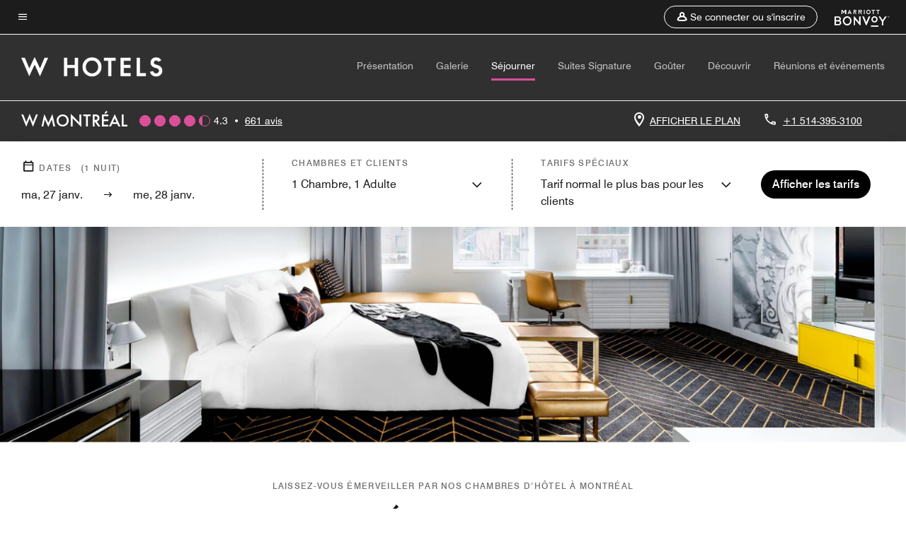

--- FILE ---
content_type: text/html; charset=utf-8
request_url: https://www.marriott.com/fr/hotels/yulwh-w-montreal/rooms/
body_size: 37465
content:
<!DOCTYPE html><html lang="fr"><head>
    

    <meta charset="UTF-8">
    




    
<script type="text/javascript" src="https://www.marriott.com/resources/3a443eef22406f938b23f5e9f0ee55b0f0aafa2feb045" async ></script><script>var Pipe=(function(n,e){function t(){for(var n,e=c.length-1;e>=0;e--)if((n=c[e]).hasAttribute("data-pipe"))return n.removeAttribute("data-pipe"),n}function o(){0!==l.length||!n.readyState||"complete"!==n.readyState&&"interactive"!==n.readyState||v.onDone()}function r(n){return null!=n&&"object"==typeof n&&"function"==typeof n.then}function i(n,e,t,i){v.onBeforeInit(t,i);var a=n(e),f=function(){l.pop(),v.onAfterInit(t,i),o(t)};r(a)?a.then(f).catch(f):f()}function a(n,t){!1 in e||p.push({name:n,duration:Number(t),entryType:"tailor",startTime:e.now()||Date.now()-e.timing.navigationStart})}function f(n){return function(e){v[n]=e}}var u={},d={},c=n.getElementsByTagName("script"),l=[],p=[],s=function(){},v={onStart:s,onBeforeInit:s,onAfterInit:s,onDone:s},z=[];return{placeholder:function(n){u[n]=t()},start:function(n,e,o){d[n]=t(),e&&(l.push(n),v.onStart(o,n),!function(n,t,c){if(z.indexOf(e)!==-1)return !1;z.push(e);window.addEventListener("DOMContentLoaded",function(){if(n.getElementById(c))return !1;var r=n.createElement(t);(r.id=c),(r.defer=!0),(r.src=e),n.body.appendChild(r);})}(document,"script","esm-"+n))},end:function(n,e,r){var a,f=u[n],c=d[n],p=t(),s=c;if(f){do{a=s,s=s.nextSibling,f.parentNode.insertBefore(a,f)}while(a!==p);f.parentNode.removeChild(f)}for(a=c.nextSibling;a&&1!==a.nodeType;)a=a.nextSibling;a===p&&(a=void 0),c.parentNode.removeChild(c),p.parentNode.removeChild(p),e&&function(b){b=b&&b.__esModule?b["default"]:b;if("function"!=typeof b)return l.pop(),v.onBeforeInit(r,n),v.onAfterInit(r,n),void o();i(b,a,r,n)}(e);},loadCSS:/* @preserve - loadCSS: load a CSS file asynchronously. [c]2016 @scottjehl, Filament Group, Inc. Licensed MIT */function(e){function t(e){if(n.body)return e();setTimeout(function(){t(e)})}function o(){i.addEventListener&&i.removeEventListener("load",o),i.media="all"}var r,i=n.createElement("link"),a=(n.body||n.getElementsByTagName("head")[0]).childNodes;r=a[a.length-1];var f=n.styleSheets;i.rel="stylesheet",i.href=e,i.media="only x",t(function(){r.parentNode.insertBefore(i,r.nextSibling)});var u=function(n){for(var e=i.href,t=f.length;t--;)if(f[t].href===e)return n();setTimeout(function(){u(n)})};return i.addEventListener&&i.addEventListener("load",o),i.onloadcssdefined=u,u(o),i},onStart:f("onStart"),onBeforeInit:f("onBeforeInit"),onAfterInit:f("onAfterInit"),onDone:function(n){var e=v.onDone;v.onDone=function(){e(),n()}},addPerfEntry:a,addTTFMPEntry:function(n){a("ttfmp",n)},getEntries:function(){return p}}})(window.document,window.performance);</script>
<script defer="defer" type="text/javascript" src="https://rum.hlx.page/.rum/@adobe/helix-rum-js@%5E2/dist/rum-standalone.js" data-routing="env=prod,tier=publish,ams=Marriott Intl. Administrative Services, Inc (Sites)"></script>
<link rel="preload" as="style" href="/etc.clientlibs/mcom-hws/clientlibs/clientlib-base.min.569a20d572bd560535b3c0a54ddfbdfc.css" type="text/css">



    
    
<link rel="preload" as="style" href="/etc.clientlibs/mcom-hws/clientlibs/clientlib-firstpaint.min.350d5793ddfe907ef377fac71c6f6d41.css" type="text/css">




    
<link rel="preload" as="style" href="/etc.clientlibs/mcom-hws/clientlibs/clientlib-sitev2.min.f8e71a4f58643e7171a14b2800adfacf.css" type="text/css">



    

    
        <link rel="preload" as="style" href="/etc.clientlibs/mcom-common/components/content/glide-js/v1/glide-js/clientlibs.e782746bfe9d9371679a65a63424c8d1.css" type="text/css">
    

    <link media="(max-width: 564px)" href="https://cache.marriott.com/content/dam/marriott-renditions/YULWH/yulwh-room-5957-sq.jpg?output-quality=70&amp;interpolation=progressive-bilinear&amp;downsize=564px:*" rel="preload" as="image">
	<link media="(min-width: 565px) and (max-width: 767px)" href="https://cache.marriott.com/content/dam/marriott-renditions/YULWH/yulwh-room-5957-sq.jpg?output-quality=70&amp;interpolation=progressive-bilinear&amp;downsize=800px:*" rel="preload" as="image">
	<link media="(min-width: 768px) and (max-width: 991px)" href="https://cache.marriott.com/content/dam/marriott-renditions/YULWH/yulwh-room-5957-hor-wide.jpg?output-quality=70&amp;interpolation=progressive-bilinear&amp;downsize=992px:*" rel="preload" as="image">
	<link media="(min-width: 992px) and (max-width: 1199.99px)" href="https://cache.marriott.com/content/dam/marriott-renditions/YULWH/yulwh-room-5957-hor-pano.jpg?output-quality=70&amp;interpolation=progressive-bilinear&amp;downsize=1200px:*" rel="preload" as="image">
	<link media="(min-width: 1200px) and (max-width: 1600px)" href="https://cache.marriott.com/content/dam/marriott-renditions/YULWH/yulwh-room-5957-hor-pano.jpg?output-quality=70&amp;interpolation=progressive-bilinear&amp;downsize=1600px:*" rel="preload" as="image">
	<link media="(min-width: 1601px) and (max-width: 1920px)" href="https://cache.marriott.com/content/dam/marriott-renditions/YULWH/yulwh-room-5957-hor-pano.jpg?output-quality=70&amp;interpolation=progressive-bilinear&amp;downsize=1920px:*" rel="preload" as="image">
	<link media="(min-width: 1921px)" href="https://cache.marriott.com/content/dam/marriott-renditions/YULWH/yulwh-room-5957-hor-feat.jpg?output-quality=70&amp;interpolation=progressive-bilinear&amp;downsize=1920px:*" rel="preload" as="image">
    <title>Hébergement Montréal | W Montréal</title>
    <link rel="icon" href="https://cache.marriott.com/Images/Mobile/MC_Logos/MarriottApple57x57.png" type="image/x-icon">
    
    	<link rel="alternate" hreflang="x-default" href="https://www.marriott.com/en-us/hotels/yulwh-w-montreal/rooms/">
    	<link rel="alternate" href="https://www.marriott.com/en-us/hotels/yulwh-w-montreal/rooms/" hreflang="en-us">
    
    	
    	<link rel="alternate" href="https://www.marriott.com/fr/hotels/yulwh-w-montreal/rooms/" hreflang="fr">
    
    
    
    <meta name="description" content="Émerveillez-vous au W Montréal: L'un des meilleurs hôtels avec suites à Montréal. Chaque chambres d'hôtel est dotée d'un mobilier glamour, d'équipements haut de gamme et de vues saisissantes sur le centre-ville. Explorez notre hébergement à Montréal.">
    
    <meta http-equiv="X-UA-Compatible" content="IE=edge">
    <meta name="apple-mobile-web-app-capable" content="yes">
    <meta name="mobile-web-app-capable" content="yes">
    <meta name="apple-mobile-web-app-status-bar-style" content="black">
    <meta name="template" content="marriott-hws-content-page">
    <meta name="viewport" content="width=device-width, initial-scale=1">
    <meta http-equiv="Content-Security-Policy" content="upgrade-insecure-requests">
    <link rel="canonical" href="https://www.marriott.com/fr/hotels/yulwh-w-montreal/rooms/">
    

	 
    <meta property="og:image" content="https://cache.marriott.com/content/dam/marriott-renditions/YULWH/yulwh-living-room-5797-hor-wide.jpg?output-quality=70&amp;interpolation=progressive-bilinear&amp;downsize=1336px:*">
    <meta property="og:title" content="Hébergement Montréal | W Montréal">
    <meta property="og:description" content="Émerveillez-vous au W Montréal: L'un des meilleurs hôtels avec suites à Montréal. Chaque chambres d'hôtel est dotée d'un mobilier glamour, d'équipements haut de gamme et de vues saisissantes sur le centre-ville. Explorez notre hébergement à Montréal.">
    <meta property="og:url" content="https://www.marriott.com/fr/hotels/yulwh-w-montreal/rooms/">
    <meta property="og:locale" content="fr_FR">
    <meta property="og:site_name" content="Marriott Bonvoy">
    <meta property="og:latitude" content="45.5019350">
    <meta property="og:longitude" content="-73.5620130">
    <meta property="og:type" content="website">

    <meta name="twitter:card" content="summary_large_image">
    <meta name="twitter:site" content="@MarriottIntl">
    <meta name="twitter:title" content="Hébergement Montréal | W Montréal">
    <meta name="twitter:description" content="Émerveillez-vous au W Montréal: L'un des meilleurs hôtels avec suites à Montréal. Chaque chambres d'hôtel est dotée d'un mobilier glamour, d'équipements haut de gamme et de vues saisissantes sur le centre-ville. Explorez notre hébergement à Montréal.">
    <meta name="twitter:image:src" content="https://cache.marriott.com/content/dam/marriott-renditions/YULWH/yulwh-living-room-5797-hor-wide.jpg?output-quality=70&amp;interpolation=progressive-bilinear&amp;downsize=1336px:*">

    
    

    




    
    
        
    
<script type="text/javascript" src="/etc.clientlibs/mcom-hws/clientlibs/clientlib-firstpaint.min.3f51f96f26573d5297322047009cf17b.js" defer="" fetchpriority="high"></script>


    



    
    
<link rel="stylesheet" href="/etc.clientlibs/mcom-hws/clientlibs/clientlib-bptv2.min.c78b5890f9caf3b0006cb10fa39704e5.css" type="text/css">

























<script>
    window.recentlyViewedProperty = {
        config: {
            maxCachedPropertiesLimit: "10",
            maxCachedPropertiesTab: "2",
            maxCachedPropertiesDesktop: "3",
            maxCachedPropertiesMobile: "2",
            maxCachedDaysLimit: "60"
        },
        recentlyViewedProperties: {
            name: "W Montréal",
            address: "901 Square Victoria, Montréal, Québec, Canada, H2Z 1R1",
            marshaCode: "yulwh",
            imageUrl: "https:\/\/cache.marriott.com\/content\/dam\/marriott\u002Drenditions\/YULWH\/yulwh\u002Dliving\u002Droom\u002D5797\u002Dhor\u002Dfeat.jpg?output\u002Dquality=70\x26interpolation=progressive\u002Dbilinear\x26downsize=100px:*",
            latitude: "45.5019350",
            longitude: "\u002D73.5620130",
            marshaBrandCode: "wh",
            postalAddress: "H2Z 1R1",
            state: "Québec",
            country: "Canada"
        }
    };
    window.__TRANSLATED__BV_JS__ = {
        reviews: "avis",
        showMoreReviewsCTA: "Voir plus d’avis",
        guestReviewsCTA: "AVIS DES CLIENTS",
        readWhatGuestsText: "Lisez ce que d\x27autres clients ont répondu dans leur enquête de satisfaction en ligne, remplie après un séjour effectué à l\x27hôtel",
        ratingsSummaryText: "Évaluations par catégorie",
        wasItHelpfulText: "Cela vous a\u002Dt\u002Dil été utile ?",
        ratingSummaryToolTipText: "Les évaluations sont basées sur les enquêtes de satisfaction que les clients complètent après leur séjour.",
        responseFromText: "Response From Hotel",
        staffText: "Personnel"
    };
    window.__HWS_AEM__ = {
        dateFormat: "dd, DD MMM",
        flexibleDateFormat: "MMMM YYYY",
        localDateFormat: "DD\/MM\/YYYY",
        weekNameFormatForCalendar: "ddd"
    };
</script>
<!-- /*Hybrid JS libraries */-->

    

    
        
        <script data-pipe>Pipe.start(0)</script><script>window.__INITIAL_STATE__ = {};</script><style data-styled="true" data-styled-version="5.3.11">@font-face{font-family:Swiss-721-Condense;font-style:normal;font-weight:700;font-display:swap;src:url(//cache.marriott.com/aka-fonts/MarriottDigital/swiss/Swiss721BT-BoldCondensed.woff2) format('woff2'),url(//cache.marriott.com/aka-fonts/MarriottDigital/swiss/Swiss721BT-BoldCondensed.woff) format('woff');font-display:fallback;}/*!sc*/
@font-face{font-family:Swiss-721-Condense;font-style:normal;font-weight:900;font-display:swap;src:url(//cache.marriott.com/aka-fonts/MarriottDigital/swiss/Swiss721BT-BlackCondensed.woff2) format('woff2'),url(//cache.marriott.com/aka-fonts/MarriottDigital/swiss/Swiss721BT-BlackCondensed.woff) format('woff');font-display:fallback;}/*!sc*/
@font-face{font-family:Swiss721-BT;font-style:normal;font-weight:500;font-display:swap;src:url(//cache.marriott.com/aka-fonts/MarriottDigital/swiss/Swiss721BT-Medium.woff2) format('woff2'),url(//cache.marriott.com/aka-fonts/MarriottDigital/swiss/Swiss721BT-Medium.woff) format('woff');font-display:fallback;}/*!sc*/
@font-face{font-family:Swiss721-BT;font-style:normal;font-weight:400;font-display:swap;src:url(//cache.marriott.com/aka-fonts/MarriottDigital/swiss/Swiss721BT-Regular.woff2) format('woff2'),url(//cache.marriott.com/aka-fonts/MarriottDigital/swiss/Swiss721BT-Regular.woff) format('woff');font-display:fallback;}/*!sc*/
@font-face{font-family:Swiss721-BT-Medium;font-style:normal;font-weight:500;font-display:swap;src:url(//cache.marriott.com/aka-fonts/MarriottDigital/swiss/Swiss721BT-Medium.woff2) format('woff2'),url(//cache.marriott.com/aka-fonts/MarriottDigital/swiss/Swiss721BT-Medium.woff) format('woff');font-display:fallback;}/*!sc*/
@font-face{font-family:Swiss721-BT-Regular;font-style:normal;font-weight:400;font-display:swap;src:url(//cache.marriott.com/aka-fonts/MarriottDigital/swiss/Swiss721BT-Regular.woff2) format('woff2'),url(//cache.marriott.com/aka-fonts/MarriottDigital/swiss/Swiss721BT-Regular.woff) format('woff');font-display:fallback;}/*!sc*/
@font-face{font-family:MarriottIconsNew;font-style:normal;font-weight:500;font-display:swap;src:url(//cache.marriott.com/aka-fonts/mi-icons/mi-icons.woff2) format('woff2'),url(//cache.marriott.com/aka-fonts/mi-icons/mi-icons.woff) format('woff');font-display:fallback;}/*!sc*/
@font-face{font-family:BrandLogoIcons;font-style:normal;font-weight:500;font-display:swap;src:url(//cache.marriott.com/aka-fonts/mi-brand-logo-icons/mi-brand-logo-icons.woff2) format('woff2'),url(//cache.marriott.com/aka-fonts/mi-brand-logo-icons/mi-brand-logo-icons.woff) format('woff');font-display:fallback;}/*!sc*/
*{box-sizing:border-box;}/*!sc*/
html,body{border:0;font-size:100%;margin:0;padding:0;vertical-align:baseline;-webkit-scroll-behavior:smooth;-moz-scroll-behavior:smooth;-ms-scroll-behavior:smooth;scroll-behavior:smooth;}/*!sc*/
[class*="mi-icon-"]:before{display:inline-block;font-family:MarriottIconsNew;position:relative;-webkit-font-smoothing:antialiased;-moz-osx-font-smoothing:grayscale;}/*!sc*/
.mi-icon-book:before{content:"\e957";}/*!sc*/
.mi-icon-dropdown-down:before{content:"\e932";}/*!sc*/
.mi-icon-dropdown-up:before{content:"\e93a";}/*!sc*/
.mi-icon-plus:before{content:"\e95e";}/*!sc*/
.mi-icon-minus:before{content:"\e951";}/*!sc*/
.mi-icon-check:before{content:"\e92c";}/*!sc*/
.mi-icon-back-arrow-cropped:before{content:"\e929";}/*!sc*/
.mi-icon-right-arrow:before{content:"\e922";}/*!sc*/
.mi-icon-arrow-left:before{content:"\e921";}/*!sc*/
.mi-icon-arrow-right-cropped:before{content:"\e924";}/*!sc*/
.mi-icon-hour-guarantee:before{content:"\e915";}/*!sc*/
.mi-icon-location:before{content:"\e900";}/*!sc*/
.mi-icon-clock:before{content:"\e901";}/*!sc*/
.mi-icon-nearby:before{content:"\e9a5";}/*!sc*/
.mi-icon-cancel:before{content:"\e92b";}/*!sc*/
.mi-icon-search:before{content:"\e961";}/*!sc*/
.mi-icon-close:before{content:"\e92d";}/*!sc*/
.mi-icon-filter:before{content:"\e941";}/*!sc*/
.mi-icon-phone:before{content:"\e95d";}/*!sc*/
.mi-icon-website:before{content:"\e968";}/*!sc*/
.mi-icon-city:before{content:"\e986";}/*!sc*/
.mi-icon-info:before{content:"\e94a";}/*!sc*/
.mi-icon-forward-arrow:before{content:"\e942";}/*!sc*/
.mi-icon-arrow-up:before{content:"\e925";}/*!sc*/
.mi-icon-arrow-down:before{content:"\e932";}/*!sc*/
.h-r-label-form-field{display:block;text-transform:uppercase;font-size:0.75rem;font-weight:500;-webkit-letter-spacing:0;-moz-letter-spacing:0;-ms-letter-spacing:0;letter-spacing:0;line-height:1rem;-webkit-letter-spacing:0.08125rem;-moz-letter-spacing:0.08125rem;-ms-letter-spacing:0.08125rem;letter-spacing:0.08125rem;color:#231c19;font-family:Swiss721-BT-Medium,Helvetica,Arial,sans-serif;}/*!sc*/
@media screen and (min-width:48rem){.h-r-label-form-field{color:#767676;}}/*!sc*/
.h-r-form-field-txt{color:#767676;font-family:Swiss721-BT-Regular,Helvetica,Arial,sans-serif;font-size:1.125rem;-webkit-letter-spacing:0;-moz-letter-spacing:0;-ms-letter-spacing:0;letter-spacing:0;line-height:1.25rem;font-family:Swiss721-BT-Medium,Helvetica,Arial,sans-serif;}/*!sc*/
@media screen and (min-width:48rem){.h-r-form-field-txt{font-family:Swiss721-BT-Regular,Helvetica,Arial,sans-serif;font-size:1.125rem;-webkit-letter-spacing:0;-moz-letter-spacing:0;-ms-letter-spacing:0;letter-spacing:0;line-height:1.5rem;color:#231c19;}}/*!sc*/
@media (min-width:62rem){.h-r-form-field-txt{font-family:Swiss721-BT-Regular,Helvetica,Arial,sans-serif;font-size:1.375rem;-webkit-letter-spacing:0;-moz-letter-spacing:0;-ms-letter-spacing:0;letter-spacing:0;line-height:1.625rem;}}/*!sc*/
.h-r-form-field-txt-small{font-family:Swiss721-BT-Regular,Helvetica,Arial,sans-serif;font-size:0.875rem;-webkit-letter-spacing:0;-moz-letter-spacing:0;-ms-letter-spacing:0;letter-spacing:0;line-height:1.5rem;}/*!sc*/
.h-r-body-txt-medium{font-family:Swiss721-BT-Regular,Helvetica,Arial,sans-serif;font-size:0.875rem;-webkit-letter-spacing:0;-moz-letter-spacing:0;-ms-letter-spacing:0;letter-spacing:0;line-height:1rem;}/*!sc*/
.sr-only{position:absolute;width:0.0625rem;height:0.0625rem;padding:0;margin:-0.0625rem;overflow:hidden;-webkit-clip:rect(0,0,0,0);clip:rect(0,0,0,0);border:0;}/*!sc*/
.h-r-cta-primary-black{font-family:Swiss721-BT,Helvetica,Arial,sans-serif;font-size:1.125rem;font-weight:500;-webkit-letter-spacing:0;-moz-letter-spacing:0;-ms-letter-spacing:0;letter-spacing:0;line-height:1.25rem;text-align:center;border-radius:1.625rem;box-shadow:0 0.25rem 1.25rem 0 rgba(0,0,0,0.07);-webkit-text-decoration:none;text-decoration:none;display:inline-block;box-shadow:none;color:#ffffff;background-color:#231c19;padding:1rem 1.25rem;border:none;}/*!sc*/
@media screen and (min-width:48rem){.h-r-cta-primary-black{font-family:Swiss721-BT-Medium,Helvetica,Arial,sans-serif;}}/*!sc*/
@media (min-width:62rem){.h-r-cta-primary-black{font-size:0.875rem;line-height:1rem;}}/*!sc*/
.h-r-cta-primary-black:hover{-webkit-text-decoration:none;text-decoration:none;}/*!sc*/
@media screen and (min-width:48rem){.h-r-cta-primary-black{border-radius:1.4375rem;}}/*!sc*/
@media screen and (min-width:48rem){.h-r-cta-primary-black{background:#000000;padding:0.875rem 0.75rem;font-size:1.125rem;line-height:1.125rem;}}/*!sc*/
.h-r-cta-primary-white{font-family:Swiss721-BT,Helvetica,Arial,sans-serif;font-size:1.125rem;font-weight:500;-webkit-letter-spacing:0;-moz-letter-spacing:0;-ms-letter-spacing:0;letter-spacing:0;line-height:1.25rem;text-align:center;border-radius:1.625rem;box-shadow:0 0.25rem 1.25rem 0 rgba(0,0,0,0.07);-webkit-text-decoration:none;text-decoration:none;display:inline-block;box-shadow:none;color:#000000;background:#ffffff;width:100%;padding:1rem 0.75rem 1rem;border:none;}/*!sc*/
@media screen and (min-width:48rem){.h-r-cta-primary-white{font-family:Swiss721-BT-Medium,Helvetica,Arial,sans-serif;}}/*!sc*/
@media (min-width:62rem){.h-r-cta-primary-white{font-size:0.875rem;line-height:1rem;}}/*!sc*/
.h-r-cta-primary-white:hover{-webkit-text-decoration:none;text-decoration:none;}/*!sc*/
@media screen and (min-width:48rem){.h-r-cta-primary-white{border-radius:1.4375rem;}}/*!sc*/
.h-r-cta-secondary-white{font-family:Swiss721-BT,Helvetica,Arial,sans-serif;font-size:1.125rem;font-weight:500;-webkit-letter-spacing:0;-moz-letter-spacing:0;-ms-letter-spacing:0;letter-spacing:0;line-height:1.25rem;text-align:center;border-radius:1.625rem;box-shadow:0 0.25rem 1.25rem 0 rgba(0,0,0,0.07);-webkit-text-decoration:none;text-decoration:none;display:inline-block;box-shadow:none;color:#000000;background:#fcfcfc;border:0.09375rem solid #000000;padding:0.6875rem 0.75rem 0.8125rem;width:auto;}/*!sc*/
@media screen and (min-width:48rem){.h-r-cta-secondary-white{font-family:Swiss721-BT-Medium,Helvetica,Arial,sans-serif;}}/*!sc*/
@media (min-width:62rem){.h-r-cta-secondary-white{font-size:0.875rem;line-height:1rem;}}/*!sc*/
.h-r-cta-secondary-white:hover{-webkit-text-decoration:none;text-decoration:none;}/*!sc*/
@media screen and (min-width:48rem){.h-r-cta-secondary-white{border-radius:1.4375rem;}}/*!sc*/
@media screen and (min-width:48rem){.h-r-cta-secondary-white{font-size:0.875rem;line-height:1rem;}}/*!sc*/
.link-white{color:#ffffff;font-size:0.8125rem;line-height:1rem;font-family:Swiss721-BT-Medium,Helvetica,Arial,sans-serif;background:none;border:none;}/*!sc*/
.link-white:hover{cursor:pointer;-webkit-text-decoration:underline;text-decoration:underline;}/*!sc*/
.h-r-center-item{display:-webkit-box;display:-webkit-flex;display:-ms-flexbox;display:flex;-webkit-box-pack:center;-webkit-justify-content:center;-ms-flex-pack:center;justify-content:center;-webkit-align-items:center;-webkit-box-align:center;-ms-flex-align:center;align-items:center;}/*!sc*/
.custom-scrollbar::-webkit-scrollbar{width:0.3125rem;}/*!sc*/
.custom-scrollbar::-webkit-scrollbar-track{background:#ffffff;border-radius:0.125rem;margin:0.75rem 0;}/*!sc*/
.custom-scrollbar::-webkit-scrollbar-thumb{background-color:#c0c0c0;border-radius:0.125rem;}/*!sc*/
.custom-scrollbar::-webkit-scrollbar-thumb:hover{background:#878787;}/*!sc*/
.MuiAutocomplete-clearIndicator{visibility:hidden;}/*!sc*/
.MuiAutocomplete-endAdornment{position:absolute;}/*!sc*/
@media screen and (min-width:48rem){.blue-outline button:focus,.blue-outline input:focus + span{outline:0.125rem solid #065AF6;outline-offset:0.625rem;}}/*!sc*/
data-styled.g1[id="sc-global-hgGgbt1"]{content:"sc-global-hgGgbt1,"}/*!sc*/
</style><script data-pipe>Pipe.end(0)</script>
        <script data-pipe>Pipe.start(1)</script><script id="miDataLayer" data-reactroot="">var dataLayer = {"env_is_prod":"true","env_platform":"AEM-prod","roomkey_api_key":"a9bc92520c8acea6eadbc930b2ce2874","roomkey_api_version":"1.5.1","env_site_id":"FR","memState":"unauthenticated","mr_prof_authentication_state":"unauthenticated","sessionId":"C800B1CB-5E57-5CA4-8009-84E4315ECA81","session_jsession_id":"C800B1CB-5E57-5CA4-8009-84E4315ECA81","page_url_path_branch":"/fr/hotels/yulwh-w-montreal/rooms/","cookie_mi_site":"www.marriott.com","env_date_time":"01/27/26 10:33:24","env_site_name":"www.marriott.com","page_domain_name":"www.marriott.com","device_language_preferred":"fr_FR","cookie_mi_visitor":"C800B1CB-5E57-5CA4-8009-84E4315ECA81","env_img_path":"https://cache.marriott.com","mr_isLinkedUser":"false","page_requested_uri":"/fr/hotels/yulwh-w-montreal/rooms/","ensighten_settings":"ON;SYNCH","prof_address_state":"unauthenticated","brwsrLang":"fr_FR","env_jacket":"MR","browser_akamai_loc_lat":"39.9614","browser_akamai_loc_long":"-82.9988","browser_akamai_loc_country":"US","rk_enabled":"true","rk_roomKeyBaseURL":"//www.roomkey.com/referrals","rk_errorMessage":"id='error-messages'","rk_isProfileAuthenticated":"false","rk_currency":"AR: ARS,AM: AMD,AW: AWG,AU: AUD,AT: EUR,BE: EUR,BR: BRL,CA: CAD,KY: KYD,CL: CLP,CN: CNY,CR: CRC,CZ: CZK,DK: DKK,DO: DOP,EC: ,EG: EGP,SV: SVC,FR: EUR,GE: GEL,DE: EUR,GR: EUR,GU: ,HU: HUF,IN: INR,ID: IDR,IE: EUR,IL: ILS,IT: EUR,JP: JPY,JO: JOD,KW: KWD,MY: MYR,MX: MXN,NL: EUR,PK: PKR,PA: PAB,PH: PHP,PT: EUR,PE: PEN,PL: PLN,PR: ,QA: QAR,RO: RON,RU: RUB,KN: ,SA: SAR,SG: SGD,KR: KRW,ES: EUR,CH: CHF,TH: THB,TT: TTD,TR: TRY,US: USD,AE: AED,GB: GBP,VE: ,VN: VND,VI: ,CW: ,HN: HNL,BH: BHD,KZ: KZT,SE: SEK,SR: SRD,CO: COP,OM: OMR,JM: JMD,BS: BSD,DZ: DZD,LY: LYD,BB: BBD,AZ: AZN,VG:","rk_cList":"enable.rewards.members: false| enable.successfully.booked: false| enable.redemption.points: false| enable.remember.me: true| enable.mobile: false| enable.session.timeout: false| enable.special.rates.aaa: true| enable.special.rates.senior: true| enable.special.rates.gov: false| enable.users.sgo: false| number.of.pages: -1| enable.presented.hd.solution: true| enable.to.industry_solutions.users: false| enable.to.brand: true| percentage.users.to.show: 100| percentage.users.to.show.incremental: 1| enable.associate.users: false| exclude.special.rates.corpcode: MW1, IBM, EMP, ACC, H77, GEE, TVL, GDY, PEP, ORA, HPQ, DTC, ATT, MEB, TOY, PCW, SAP, T77, SIE, BOE, M11, BOA, WEL, A4Y, MCO, MOD, VZN, EMC, ZG4, G2D, JOH, UAL, UTC, DEL, LAC, LK6, GMC, RAY, MM4, MMB, MMF, MMP| enable.special.rates.corpcode: | user.prevent.roomkey.pop: 0| enable.rewards.basic: true| enable.rewards.silver: true|     enable.rewards.gold: false| enable.rewards.platinum: false| enable.users.corpcode: false| enable.users.groupcode: false| browser.useragent: GomezAgent, iPhone, iPad, Silk, BlackBerry, Trident / 4.0| enable.concur.users: false| enable.hd.solution: true| enable.domains.US: true| enable.domains.GB: true| enable.domains.DE: false| enable.domains.FR: false| enable.domains.AU: true| enable.domains.CN: false| enable.domains.JP: false| enable.domains.ES: true| enable.domains.BR: false| enable.domains.KR: false","mvp_prequal_endpoint":"/aries-common/v1/sendPrequalFOCConfirmation","page_data_layer_ready":"false","request_id":"fr/hotels/yulwh-w-montreal/rooms/~X~1d0e8d1a225b7a438f0ed1e92c881945, /fr/hotels/yulwh-w-montreal/rooms/~X~1d0e8d1a225b7a438f0ed1e92c881945"}; var mvpOffers = {};</script><script data-pipe>Pipe.end(1)</script>
    



    
<script type="text/javascript" src="/etc.clientlibs/mcom-hws/clientlibs/clientlib-hws-jquery.min.2f2d95e744ccc86178213cdf8a44f478.js" async=""></script>

     

	<script type="text/javascript">
    if (window.document.documentMode) {
  // Object.assign() - Polyfill For IE 

  if (typeof Object.assign != 'function') {
 
  Object.defineProperty(Object, "assign", {
    value: function assign(target, varArgs) { 
      'use strict';
      if (target == null) { 
        throw new TypeError('Cannot convert undefined or null to object');
      }
      var to = Object(target);
      for (var index = 1; index < arguments.length; index++) {
        var nextSource = arguments[index];
        if (nextSource != null) { 
          for (var nextKey in nextSource) {
            if (Object.prototype.hasOwnProperty.call(nextSource, nextKey)) {
              to[nextKey] = nextSource[nextKey];
            }
          }
        }
      }
      return to;
    },
    writable: true,
    configurable: true
  });
}
}
    	 var dataLayer = Object.assign({}, dataLayer, {
          "env_gdpr": "true",
          "env_ccpa": "true",
          "env_marketing": "true",
          "mrshaCode": "yulwh",
          "prop_marsha_code": "YULWH",
          "site_id": "FR",
          "env_site_id": "FR",          
          "brwsrLang": "fr-fr",
          "device_language_preferred": "fr-fr",
          "brndCode":"WH",
          "hotelLoc":"Montréal,Canada",
          "prop_address_city":"Montréal",
          "prop_address_state_name":"Québec",
          "prop_address_state_abbr":"QC",
          "prop_address_city_state_country":"Montréal|QC|CA",
          "prop_address_country_abbr":"CA",
          "prop_address_lat_long":"45.5019350,-73.5620130",
          "prop_brand_code":"WH",
          "prop_brand_name":"W Hotels",
          "prop_is_ers":"false",
          "page_data_layer_ready":"true",
          "prop_name":"W Montréal",
          "env_is_prod":"true",
          "prop_hws_tier":"Narrative",
		  "prop_brand_tier":"Luxury",
          "env_date_time":"2026-01-27 05:33",
          "env_site_name": "https://www.marriott.com/",
          "env_platform":"AEM-prod",
          "prop_hws_page":"rooms",
          "prop_currency_type":"CAD"
        });
    </script>
    
	    <script>
			(function(dataLayer){function getAkamaiBrowserLocation(){var req=new XMLHttpRequest();req.open('GET',document.location,!1),req.send(null);var headers=req.getResponseHeader('browser-akamai-loc-country');;window.__HWS_HEADER__ = {}; window.__HWS_HEADER__["x-request-id"]=req.getResponseHeader("x-request-id");return headers!=null&&headers!==void 0?headers.toUpperCase():void 0;}dataLayer.browser_akamai_loc_country= window.dataLayer.browser_akamai_loc_country?window.dataLayer.browser_akamai_loc_country:(window._satellite && window._satellite.getVar('browser_akamai_loc_country')) ? (window._satellite && window._satellite.getVar('browser_akamai_loc_country')):getAkamaiBrowserLocation();}(window.dataLayer||{}));
	    if(!window.dataLayer.browser_akamai_loc_country && window._satellite && window._satellite.getVar('browser_akamai_loc_country')){window.dataLayer.browser_akamai_loc_country = window._satellite && window._satellite.getVar('browser_akamai_loc_country')}
      </script>
    

		<script>
  			(function(g,b,d,f){(function(a,c,d){if(a){var e=b.createElement("style");e.id=c;e.innerHTML=d;a.appendChild(e)}})(b.getElementsByTagName("head")[0],"at-body-style",d);setTimeout(function(){var a=b.getElementsByTagName("head")[0];if(a){var c=b.getElementById("at-body-style");c&&a.removeChild(c)}},f)})(window,document,".header {opacity: 0 !important}",3E3);
		</script>



    
	    
	    
		
			<script src="//assets.adobedtm.com/launch-EN1ce795381cea451fa40478e502ecce2f.min.js" async=""></script>
	    
	    
    







<!--  Added for showing reviews/ratings on Photos page -->





    
    
    

    

    
    



    
    



    


    

    
<script>const ak_sgnl = '888c5'; console.log(ak_sgnl);</script></head>
    <body data-comp-prefix="app-js__" class=" content-page narrative-page generic-page page basicpage  marriott-aem NarrativeTemplate   show-header-skeleton  brandCode_WH LuxuryBrandGlobal  no-badge" id="content-page-b835e3abbb" style="width: 100%;">
    





    
<link rel="stylesheet" href="/etc.clientlibs/mcom-hws/clientlibs/clientlib-base.min.569a20d572bd560535b3c0a54ddfbdfc.css" type="text/css">




    
    
<link rel="stylesheet" href="/etc.clientlibs/mcom-hws/clientlibs/clientlib-firstpaint.min.350d5793ddfe907ef377fac71c6f6d41.css" type="text/css">





    
<link rel="stylesheet" href="/etc.clientlibs/mcom-hws/clientlibs/clientlib-sitev2.min.f8e71a4f58643e7171a14b2800adfacf.css" type="text/css">




    
    
<link rel="stylesheet" href="/etc.clientlibs/mcom-hws/clientlibs/clientlib-sign-in.min.ef47ab20719059819fd46b0afcc6939b.css" type="text/css">





    

    
        <link rel="stylesheet" href="/etc.clientlibs/mcom-common/components/content/glide-js/v1/glide-js/clientlibs.e782746bfe9d9371679a65a63424c8d1.css">
    


<link rel="stylesheet" href="https://www.marriott.com/mi-assets/mi-global/brand-framework/brand-config.WH.css" type="text/css">


    <svg role="img" alt="icon" width="0" class="svg-icon" height="0" style="position:absolute">
        <defs>
            
            
            
                




                



                </defs></svg><div class="page-wrap">
                    



<div class="data-page page basicpage">




    
    
    <div class="global-nav">
<div class="m-header global-nav app-js__global-nav marriott-aem global-nav__background" data-api-endpoint="/hybrid-presentation/api/v1/getUserDetails">
    <div class="global-nav-top">
        <div class="global-nav-top__container">
            <div class="global-nav-color-scheme-container color-scheme2">
                
                <div class="global-nav-top__container__bg  max-width-1920 w-100 m-auto d-flex flex-wrap flex-row justify-content-between align-items-center px-3 px-xl-4 py-2">
                    <div class="custom_click_track global-nav-top-left" data-custom_click_track_value="HWS Global Bonvoy Nav|Hamburger Button|internal">
                        <a href="#main" class="hide-from__screen skipToMain">Skip to
                            main content</a>
                        <button class="global-nav-global-menu-link p-0" aria-expanded="false">
                            <span class="icon-menu"></span>
                            <span class="sr-only">Texte du menu</span>
                        </button>
                    </div>
                    <div class="global-nav-top-right d-flex justify-content-between align-items-center">
                        
                            
                                <ul class="standard inverse">
                                    <li class="m-header__sign-in t-global-nav-items font-nav-items" data-sign-in-text="Se connecter,">
                                        <a href="#" role="button" class="m-button-s m-button-secondary m-header__btn m-header__top-nav-btn m-dialog-btn custom_click_track m-header__top-nav-btn d-flex justify-content-between align-items-center px-3 py-2" aria-label="Se connecter ou s'inscrire" data-dialog-id="m-header-signin-dialog-header" data-overlay-endpoint="/fr/signInOverlay.mi" data-loading-msg="Chargement en cours..." data-error-msg="Impossible de charger le contenu" data-location-text="Global Nav" data-click-track-enable="true" data-custom_click_track_value="HWS Global Bonvoy Nav|Sign In|internal" data-sign-in-click-track-enabled="true" data-remembered-user-location="signin_rem_tooltip" data-mytrip-label="Mes séjours" data-signed-in-user-location="Logged-in User">
                                            <span class="m-header__top-nav-icon icon-round icon-nav---account m-0"></span>
                                            <span class="m-header__top-nav-txt t-font-s d-none d-xl-block ml-1">Se connecter ou s'inscrire</span>
                                        </a>
                                    </li>
                                    <li class="d-none m-header__acnt t-global-nav-items font-nav-items" data-hello-text="Bonjour,">
                                        <a href="/fr/loyalty/myAccount/default.mi" target="_blank" class="m-header__btn m-header__top-nav-btn custom_click_track m-header__top-nav-btn--account d-flex justify-content-between align-items-center px-3" data-location-text="Logged-in User" data-click-track-enable="true" data-mytrip-label="Mes séjours" data-custom_click_track_value="Logged-in User|SIGN IN|external">
                                            <span class="m-header__top-nav-icon icon-round icon-nav---account-alt-active icon-inverse m-0"></span>
                                            <span class="d-none d-xl-block t-font-s mx-1">Mon compte</span>
                                            <span class="icon-external-arrow d-none d-xl-block"></span>
                                        </a>
                                    </li>
                                </ul>
                                <form anonymous-action="/mi/phoenix-account-auth/v1/sessionTimeOut" loggedin-action="/mi/phoenix-account-auth/v1/sessionTimeOut" class="d-none session-timeout">
    <input type="hidden" name="expiredIn" value="1800000">
</form>

                            
                            <a class="p-0 m-0" href="https://www.marriott.fr/default.mi" aria-label="Marriott Bonvoy">
                                <div class="t-program-logo-xs icons-fg-color ml-4"></div>
                            </a>
                        
                    </div>
                </div>
            </div>
            

    <div class="global-nav-menu-container color-scheme1">
        <div class="global-nav-main-menu pb-xl-4">
            <div class="global-nav-main-menu__closeSection d-flex justify-content-between align-items-center pl-4 pr-3 pr-xl-4 py-3">
                <span class="icon-clear" tabindex="0" aria-label="menu close button"></span>
                <span class="sr-only">Texte fermer le menu</span>
                <a href="https://www.marriott.fr/default.mi" class="p-0 m-0 custom_click_track" data-custom_click_track_value="HWS Global Bonvoy Nav | Global Bonvoy Nav - Bonvoy Logo | internal">
                    <div class="t-program-logo-xs" aria-label="Marriott Bonvoy">
                        <span class="sr-only">Logo Marriott</span>
                    </div>
                </a>
            </div>
            <div class="mobileHeaderContent d-xl-none">
                <div class="subNavLinks d-flex d-xl-none px-4 pb-3 pt-3"></div>
            </div>
            <div class="d-flex d-xl-none align-items-center justify-content-center py-4 mb-3">
                <a href="" class="p-0 m-0"><span class="t-program-logo-color-s" aria-label="Marriott Bonvoy"></span>
                    <span class="sr-only">Logo Marriott</span>
                </a>
            </div>
            <div class="global-nav-main-menu__content pl-4 pr-3 pr-xl-4">
                <ul class="pt-4 pb-2">
                    <li class="pb-4">
                        <a href="https://www.marriott.fr/search/default.mi" class="global-nav-menu-link d-flex justify-content-between text-left t-subtitle-l">
                            <span>Rechercher et réserver</span>
                            <span class="icon-arrow-right icon-m d-xl-none"></span>
                        </a>
                    </li>
                
                    <li class="pb-4">
                        <a href="https://www.marriott.fr/offers.mi" class="global-nav-menu-link d-flex justify-content-between text-left t-subtitle-l">
                            <span>Offres spéciales</span>
                            <span class="icon-arrow-right icon-m d-xl-none"></span>
                        </a>
                    </li>
                
                    <li class="pb-4">
                        <a href="https://www.marriott.fr/meeting-event-hotels/meeting-planning.mi" class="global-nav-menu-link d-flex justify-content-between text-left t-subtitle-l">
                            <span>Réunions et événements</span>
                            <span class="icon-arrow-right icon-m d-xl-none"></span>
                        </a>
                    </li>
                
                    <li class="pb-4">
                        <a href="https://www.marriott.fr/hotel-search.mi" class="global-nav-menu-link d-flex justify-content-between text-left t-subtitle-l">
                            <span>Vacances</span>
                            <span class="icon-arrow-right icon-m d-xl-none"></span>
                        </a>
                    </li>
                
                    <li class="pb-4">
                        <a href="https://www.marriott.fr/marriott-brands.mi" class="global-nav-menu-link d-flex justify-content-between text-left t-subtitle-l">
                            <span>Nos marques</span>
                            <span class="icon-arrow-right icon-m d-xl-none"></span>
                        </a>
                    </li>
                
                    <li class="pb-4">
                        <a href="https://www.marriott.com/credit-cards.mi" class="global-nav-menu-link d-flex justify-content-between text-left t-subtitle-l">
                            <span>Nos cartes bancaires</span>
                            <span class="icon-arrow-right icon-m d-xl-none"></span>
                        </a>
                    </li>
                
                    <li class="pb-4">
                        <a href="https://www.marriott.fr/loyalty.mi" class="global-nav-menu-link d-flex justify-content-between text-left t-subtitle-l">
                            <span>À propos de Marriott Bonvoy</span>
                            <span class="icon-arrow-right icon-m d-xl-none"></span>
                        </a>
                    </li>
                
                    <li class="pb-4">
                        <a href="https://careers.marriott.com/fr-FR/" class="global-nav-menu-link d-flex justify-content-between text-left t-subtitle-l">
                            <span>Offres d'emploi Marriott</span>
                            <span class="icon-arrow-right icon-m d-xl-none"></span>
                        </a>
                    </li>
                </ul>
                <div class="global-nav-main-menu__content-language-container d-flex flex-row py-4">
                    <button class="languageSelector t-font-s d-flex align-items-center mr-4 mr-xl-3 p-0">
                        <span class="icon-globe mr-2 sr-only"> Sélecteur de langue</span>
                        
                            
                            <span class="d-block h-100">Français</span>
                        
                            
                            
                        
                    </button>
                    <a class="help t-font-s d-flex align-items-center p-0" href="https://www.marriott.fr/help.mi">
                        <span class="icon-help mr-2"></span>
                        <span class="d-block h-100 help-text">Aide</span>
                    </a>
                </div>
            </div>
            <div class="global-nav-main-menu__safetyDetails pl-4 pr-3 pr-xl-4 pt-2 pb-3 pb-xl-0">
                <p class="t-subtitle-m m-0 py-4 global-nav-main-menu__safetyText"></p>
                
            </div>
        </div>
    </div>
    


        </div>
        
        <div class="global-nav-menu-container-placeholder d-xl-none"></div>
    </div>
    
<div class="global-nav__language-container-modal d-none align-items-center w-100">
        <div class="container px-0 px-xl-5">
            <div class="modalContainer d-flex d-xl-block flex-column ">
                <div class="modalContainer__label d-flex justify-content-between w-100 px-3 px-xl-4 py-3">
                    <span class="t-label-s d-flex align-items-center pl-2 pl-xl-0">Choisir une langue</span>
                    <span class="modalClose icon-clear" aria-label="language modal close button"></span>
                </div>
                <div class="modalContainer__languagesList d-flex flex-column flex-xl-row px-2 pt-xl-4">
                        <div class="flex-fill pl-4 col pr-0 pt-4 pt-xl-0">
                            <p class="t-subtitle-l m-0 pb-3 pb-xl-4"></p>
                            <div class="pl-3">
                                <a href="https://www.marriott.com/fr/hotels/yulwh-w-montreal/rooms/" data-localecode="fr" class="t-font-s d-block pb-3 active">Français</a>
                            
                                <a href="https://www.marriott.com/en-us/hotels/yulwh-w-montreal/rooms/" data-localecode="en_us" class="t-font-s d-block pb-3 ">English(US)</a>
                            </div>
                        </div>
                </div>
                <div class="modalContainer__closeBtn mt-auto mt-xl-0 d-flex justify-content-center justify-content-xl-end px-4 py-3 py-xl-4">
                    <button class="modalClose m-button-m m-button-secondary p-0 px-xl-4">
                        <span class="px-xl-2">Fermer</span>
                    </button>
                </div>
            </div>
        </div>
    </div>
    
    


</div>
<div class="mdc-dialog " id="m-header-signin-dialog-header">
    <div class="mdc-dialog__container">
        <div class="mdc-dialog__surface" role="dialog" aria-modal="true">
            <button class="m-dialog-close-btn icon-clear">
                <span class="sr-only">Close Dialog</span>
            </button>
            <div id="container-801da3de78" class="cmp-container">
                <div class="aem-Grid aem-Grid--12 aem-Grid--default--12 ">
                    <div class="signin aem-GridColumn aem-GridColumn--default--12">
                        <div class="modal-content mfp-content header-overlay standard standard">
                            <div class="header-overlay__msg"></div>
                        </div>
                    </div>
                </div>
            </div>
        </div>
        <div class="mdc-dialog__scrim"></div>
    </div>
</div>
</div>


</div>




	
		<div class="data-page page basicpage">




    
    
    <div class="header">
    
    
    
    
    
    
    
    <div class="marriott-header non-trc-header app-js__marriott-header w-100 color-scheme2" data-colorscheme="color-scheme2">
        <div class="marriott-header-top d-flex flex-wrap ">
            <div class="marriott-header-menu-container">
                <div class="marriott-header-bottom pt-xl-1 ">
                    <div class="max-width-1920 w-100 m-auto d-flex flex-wrap justify-content-between pt-xl-2 pb-xl-1">
                        <div class="marriott-header-bottom-left d-flex flex-nowrap col-3">
                            <div class="marriott-header-logo">
                                <a href="https://www.marriott.com/fr/hotels/yulwh-w-montreal/overview/" class="custom_click_track marriott-header-logo-link d-flex align-items-center marriott-header__brand-logo-WH" data-custom_click_track_value="HWS Hotel Navigation | Hotel Navigation - Hotel Logo | internal">
                                    
                                    
                                    
                                        <img src="https://cache.marriott.com/content/dam/marriott-digital/wh/global-property-shared/en_us/logo/assets/wh-logo-white-hws-12325.png" class="marriott-header-primary-logo" alt="Logo W Hotels">
                                        <img src="https://cache.marriott.com/content/dam/marriott-digital/wh/global-property-shared/en_us/logo/assets/wh-logo-fullcolor-hws-13225.png" class="marriott-header-secondary-logo d-none" alt="W Hotels Logo">
                                    
                                </a>
                                <div class="marriott-mobile-rating-summary pt-3"></div>
                            </div>
                            <h2 class="marriott-header-mobile-title t-subtitle-xl">W Montréal</h2>
                        </div>
                        <div class="hotel-badges-container d-flex d-xl-none w-100 align-items-center justify-content-center py-2 color-scheme2">
                            <div class="hotel-badges app-js__hotel-badges d-block pl-4 mr-5">
                                <div class="hotel-badges__badge t-overline-normal text-uppercase d-none" data-primary-hotel-badge="true" data-primary-label="NOUVEL HÔTEL" data-primary-start-date="2004-10-15" data-primary-end-date="2005-04-13"></div>
                            </div>
                        </div>
                        <div class="d-none" data-bv-show="rating_summary" data-bv-product-id="yulwh"></div>
                        <div class="d-none" data-bv-show="reviews" data-bv-product-id="yulwh"></div>
                        <div class="bazaarvoice app-js__bazaarvoice d-none justify-content-center align-items-center container">
                        </div>
                        <div class="marriott-header-bottom-right flex-wrap col-9 cmp-list">
    <ul class="d-flex" id="navigation-list-f5f6fdd9ab">
        
        <li>
            <a href="https://www.marriott.com/fr/hotels/yulwh-w-montreal/overview/" class="t-font-s m-header-primary-link   custom_click_track" data-custom_click_track_value="HWS Hotel Navigation|Overview|internal">Présentation </a>
        </li>
    
        
        <li>
            <a href="https://www.marriott.com/fr/hotels/yulwh-w-montreal/photos/" class="t-font-s m-header-primary-link   custom_click_track" data-custom_click_track_value="HWS Hotel Navigation|Photos|internal">Galerie </a>
        </li>
    
        
        <li>
            <a href="https://www.marriott.com/fr/hotels/yulwh-w-montreal/rooms/" class="t-font-s m-header-primary-link  active custom_click_track" data-custom_click_track_value="HWS Hotel Navigation|Rooms|internal">Séjourner </a>
        </li>
    
        
        <li>
            <a href="https://www.marriott.com/fr/hotels/yulwh-w-montreal/rooms/signature-suites/" class="t-font-s m-header-primary-link   custom_click_track" data-custom_click_track_value="HWS Hotel Navigation|Signature-suites|internal">Suites Signature </a>
        </li>
    
        
        <li>
            <a href="https://www.marriott.com/fr/hotels/yulwh-w-montreal/dining/" class="t-font-s m-header-primary-link   custom_click_track" data-custom_click_track_value="HWS Hotel Navigation|Dining|internal">Goûter </a>
        </li>
    
        
        <li>
            <a href="https://www.marriott.com/fr/hotels/yulwh-w-montreal/experiences/" class="t-font-s m-header-primary-link   custom_click_track" data-custom_click_track_value="HWS Hotel Navigation|Experiences|internal">Découvrir </a>
        </li>
    
        
        <li>
            <a href="https://www.marriott.com/fr/hotels/yulwh-w-montreal/events/" class="t-font-s m-header-primary-link   custom_click_track" data-custom_click_track_value="HWS Hotel Navigation|Events|internal">Réunions et événements </a>
        </li>
    </ul>
</div>

    


                    </div>
                </div>
                
                <div class="marriott-header-subnav sticky-nav-header color-scheme1" data-mobile-reserve-bar-color-scheme="color-scheme1" data-desktop-reserve-bar-color-scheme="color-scheme1">
                    <div class="max-width-1920 w-100 m-auto d-xl-flex justify-content-xl-between">
                        <div class="marriott-header-subnav__title d-flex">
                            <h3 class="marriott-header-subnav__title-heading pr-3 my-auto t-subtitle-xl">
                                W Montréal</h3>
                            <div class="marriott-header-subnav__rating_sumary my-auto">
                            </div>
                            <div class="hotel-badges app-js__hotel-badges d-block pl-4 mr-5">
                                <div class="hotel-badges__badge t-overline-normal text-uppercase d-none" data-primary-hotel-badge="true" data-primary-label="NOUVEL HÔTEL" data-primary-start-date="2004-10-15" data-primary-end-date="2005-04-13"></div>
                            </div>
                        </div>
                        <div class="marriott-header-subnav__menu">
                            <div class="marriott-header-subnav__menu__submenu withImage leftSide">
                                <div class="marriott-header-subnav__menu__submenu__icon">
                                    <span class="icon-location icon-m"></span>
                                </div>
                                <a href="https://www.google.com/maps/search/?api=1&amp;query=45.5019350,-73.5620130" class="marriott-header-subnav__menu__submenu__text m-header-secondary-link uppercase custom_click_track nonChineseContent t-font-s pl-2 google-map-link" data-custom_click_track_value="HWS Hotel Sub Header|Hotel Sub Header - View Map |external" tabindex="-1" target="_blank">AFFICHER LE PLAN</a>
                                <a href="https://map.baidu.com/search/?latlng=45.5019350,-73.5620130" class="marriott-header-subnav__menu__submenu__text m-header-secondary-link uppercase custom_click_track chineseContent loading-map t-font-s pl-2 baidu-map-link" data-custom_click_track_value="HWS Hotel Sub Header|Hotel Sub Header - View Map | external" tabindex="-1" target="_blank">AFFICHER LE PLAN</a>
                            </div>
                            <div class="marriott-header-subnav__menu__submenu withImage rightSide">
                                <div class="marriott-header-subnav__menu__submenu__icon" aria-hidden="true">
                                    <span class="icon-phone icon-m"></span>
                                </div>
                                <a href="tel:+1%20514-395-3100%20" class="marriott-header-subnav__menu__submenu__text m-header-secondary-link t-font-s custom_click_track pl-2" dir="ltr" data-custom_click_track_value="HWS Hotel Sub Header|Hotel Sub Header - Click to Call |external" tabindex="0" aria-label="Contact us at phone +1 514-395-3100 ">+1 514-395-3100 </a>
                            </div>
                            
                            <div class="marriott-header-subnav__rating_sumary py-3">
                            </div>
                            
                            <div class="marriott-header-subnav__menu__reserve d-xl-none color-scheme1 " data-mobile-color-scheme="color-scheme1">
                                <button class="marriott-header-subnav__menu__reserve__button m-button-m m-button-primary custom_click_track" aria-expanded="false" data-custom_click_track_value="HWS Hotel Sub Header|Hotel Sub Header - Check Availability CTA Drop Down |external">
                                    <span class="marriott-header-subnav__menu__reserve__button-text">Vérifier la disponibilité</span>
                                </button>
                            </div>
                            
                        </div>
                    </div>
                </div>
            </div>
            <!-- Reserve -->
            <div class="marriott-header-subnav-reserve sticky-nav-header justify-content-xl-between flex-column flex-xl-row w-100  color-scheme1 coreReserve d-none d-xl-flex">
                <div class="marriott-header-subnav-reserve__mob__header d-block d-xl-none p-4 my-2">
                    <button class="marriott-header-subnav-reserve__mob__header__close p-0" aria-label="close">
                        <span class="icon-back-arrow"></span>
                    </button>
                </div>
                <a class="marriott-header-subnav-reserve__mob__sub__back roomsNGuestsCancel t-font-xs hide py-4 px-3">Annuler</a>
                <div class="marriott-header-subnav-reserve__sub calendarSection my-xl-4 mb-4 mb-xl-0 pl-4 pl-xl-0 pr-4 pr-xl-0">
                    <div class="mobileFixedSection">
                        <div class="marriott-header-subnav-reserve__sub__label d-flex align-items-center t-overline-normal pb-xl-2 mb-xl-1">
                            <span class="icon-calendar t-font-m icon-m mr-1"></span>
                            <span class="marriott-header-subnav-reserve__sub__label__left mr-1">DATES&nbsp;</span>
                            <span class="marriott-header-subnav-reserve__sub__label__right">
                  (<span class="dateSelectionNumOfNights">1</span>
                  <span class="night"> Nuit)</span>
                  <span class="nights hide"> Nuits)</span>
                  </span>
                        </div>
                        <div id="datesInput" class="marriott-header-subnav-reserve__sub__input swap--xs--t-font-s swap--lg--t-font-m d-xl-block pb-2 pb-xl-0 pt-2 pt-xl-0" tabindex="0">
                  <span class="inputSection w-100 d-xl-block " data-identity="specific">
                  <span class="fromDateSection flex-fill mr-4 mr-xl-0"></span>
                  <span class="icon-forward-arrow px-4 d-none d-xl-inline"></span>
                  <span class="toDateSection flex-fill"></span>
                  </span>
                            <span class="inputSection w-100 hide" data-identity="flexible">
                  Flexible sur
                  </span>
                        </div>
                    </div>
                    <div class="marriott-header-subnav-reserve__sub__floatsec d-flex flex-column align-items-center ml-xl-4 dateSelectionSec hide">
                        <button class="marriott-header-subnav-reserve__sub__floatsec__close" data-dismiss="close" aria-label="Close">
                            <span class="icon-clear icons-fg-color" title="Close"></span>
                        </button>
                        <div class="marriott-header-subnav-reserve__sub__floatsec__tab d-flex py-4 py-xl-0">
                            <button class="marriott-header-subnav-reserve__sub__floatsec__tab__btn t-label-s pl-4 pr-3 py-2 active" data-id="specific">Dates spécifiques
                            </button>
                            <button class="marriott-header-subnav-reserve__sub__floatsec__tab__btn t-label-s pl-3 pr-4 py-2" data-id="flexible">Dates flexibles
                            </button>
                        </div>
                        <div class="weekDays t-font-xs d-flex d-xl-none justify-content-around w-100 px-3 pb-2">
                            <span>S</span>
                            <span>M</span>
                            <span>T</span>
                            <span>W</span>
                            <span>T</span>
                            <span>F</span>
                            <span>S</span>
                        </div>
                        <div id="specific" class="marriott-header-subnav-reserve__sub__floatsec__tab__tabcontent marriott-header-subnav-reserve__sub__floatsec__tab__tabcontent__daterangepicker w-100 px-xl-3" data-specific-nights="1" data-from-date="" data-to-date="" data-done-label="Terminé" data-viewrates-label="Afficher les tarifs" data-viewrates-specific-click-track-value="HWS View Rates | Date Picker Specific |internal" data-viewrates-flexible-click-track-value="HWS View Rates | Date Picker Flexible |internal">
                        </div>
                        <div id="flexible" class="marriott-header-subnav-reserve__sub__floatsec__tab__tabcontent marriott-header-subnav-reserve__sub__floatsec__tab__tabcontent__flexiblesection w-100 d-flex flex-column align-items-center hide" data-flexible-nights="1" data-flexible-text="Flexible sur">
                            <div class="flexible__text d-inline-flex justify-content-center align-items-center py-4 mb-4 mt-xl-4">
                                <span class="t-subtitle-m pr-5">Nombre de nuits</span>
                                <div class="flexible__increase-decrease-buttons d-flex justify-content-center align-items-center ml-4">
                                    <button class="decrease-button d-flex align-items-start justify-content-center" data-minallowed="1" aria-label="Decrease number of nights" disabled="">
                                        <span>-</span>
                                    </button>
                                    <div class="t-subtitle-m px-2">
                                        <span class="flexibleNumberOfNightsValue px-3">1</span>
                                        <input type="hidden" value="1" class="flexibleNumberOfNights" aria-hidden="true" hidden="">
                                    </div>
                                    <button class="increase-button d-flex align-items-center justify-content-center px-0 pb-1 pb-xl-0" data-max-allowed="9" aria-label="Increase number of nights"><span>+</span>
                                    </button>
                                </div>
                            </div>
                            <div class="flexible__months d-flex align-items-center justify-content-center flex-wrap pb-xl-4 mt-3 mb-5 mb-xl-2">
                            </div>
                            <div class="flexible__done-button align-self-end pb-xl-4 mb-xl-3 mx-auto color-scheme1">
                                <button class="m-button-secondary flexible__done-real-button" data-dismiss="close">
                                    <span class="d-none d-xl-block px-3 flexible__done-button-done-text">Terminé</span>
                                    <span class="d-block d-xl-none flexible__done-button-dynamic-text">
                        <span class="flexible__done-button-continue-text" data-continue-text="Continuer avec " data-view-rates="Afficher les tarifs" data-view-rates-for="Voir les tarifs pour" data-done-text="Terminé">Continuer avec </span>
                        <span class="noOfNights"></span>
                        <span class="night"> Nuit</span>
                        <span class="nights hide"> Nuits</span>
                     </span>
                                </button>
                            </div>
                        </div>
                    </div>
                </div>
                <div class="seperatorLine d-none d-xl-block my-4"></div>
                <div class="marriott-header-subnav-reserve__sub roomsAndGuestsSection my-xl-4 mb-4 mb-xl-0 pl-4 pl-xl-0 pr-4 pr-xl-0">
                    <div class="marriott-header-subnav-reserve__sub__label t-overline-normal pb-xl-2 mb-xl-1">
                        Chambres et clients
                    </div>
                    <div class="marriott-header-subnav-reserve__sub__input pb-2 pb-xl-0 pt-2 pt-xl-0 swap--xs--t-font-s swap--lg--t-font-m" aria-label="Select number of guests dropdown" id="guestsValue" role="button" tabindex="0" aria-expanded="false">
               <span class="totalValuePlace">
               <span class="roomsCount">1</span>
               <span class="room">Chambre, </span>
               <span class="rooms hide">Chambres, </span>
               <span class="adultsCount">1</span>
               <span class="adult ">Adulte</span>
               <span class="adults hide">Adultes</span>
               <span class="childCount hide">1</span>
               <span class="child hide"> Enfant</span>
               <span class="children hide"> Enfants</span>
               </span>
                        <span class="marriott-header-subnav-reserve__sub__input__icon m-icon icon-arrow-right d-xl-none"></span>
                        <span class="marriott-header-subnav-reserve__sub__input__icon m-icon icon-arrow-down d-none d-xl-block"></span>
                    </div>
                    <div class="marriott-header-subnav-reserve__sub__floatsec d-flex flex-column roomsGuestSec pt-4 pt-xl-0 hide">
                        <input type="hidden" value="8" class="maxGuestPerRoom" aria-hidden="true" hidden="">
                        <button class="marriott-header-subnav-reserve__sub__floatsec__close roomsNGuestsClose" data-dismiss="close" aria-label="Close">
                            <span class="icon-clear icons-fg-color" title="Close"></span>
                        </button>
                        <div class="d-flex flex-column flex-xl-row px-3 px-xl-5 mx-0 mx-xl-5 pb-5 pb-xl-0 mb-5 mb-xl-0">
                            <div class="w-100 px-0 px-xl-2">
                                <div class="marriott-header-subnav-reserve__sub__floatsec__title t-overline-normal pb-0 pb-xl-3">
                                    
                                    
                                    
                                        Maximum <span>8</span>
                                        occupants par chambre
                                    
                                </div>
                                <div class="marriott-header-subnav-reserve__sub__floatsec__rgsel d-flex justify-content-between align-items-center py-4">
                                    <div class="marriott-header-subnav-reserve__sub__floatsec__rgsel__text">
                                        <div class="marriott-header-subnav-reserve__sub__floatsec__rgsel__text__val t-subtitle-m">
                                            Chambres
                                        </div>
                                        <div class="marriott-header-subnav-reserve__sub__floatsec__rgsel__text__sub t-font-xs" data-maxguest="true">(Maximum 3 chambres/personne)
                                        </div>
                                    </div>
                                    <div class="marriott-header-subnav-reserve__sub__floatsec__rgsel__value d-flex justify-content-between">
                                        <button class="marriott-header-subnav-reserve__sub__floatsec__rgsel__value__btn px-0 d-flex justify-content-center align-items-center decrease" data-minallowed="1" aria-label="Decrease number of rooms" disabled="">
                                            <span>-</span></button>
                                        <div class="marriott-header-subnav-reserve__sub__floatsec__rgsel__value__txt d-flex align-items-center justify-content-center t-subtitle-m">
                                            <span class="px-3">1</span>
                                            <input type="hidden" value="1" class="incDescValToSend reserveRoomVal" aria-hidden="true" hidden="">
                                        </div>
                                        <button class="marriott-header-subnav-reserve__sub__floatsec__rgsel__value__btn px-0 d-flex justify-content-center align-items-center increase" data-maxallowed="3" aria-label="Increase number of rooms"><span>+</span></button>
                                    </div>
                                </div>
                                <div class="marriott-header-subnav-reserve__sub__floatsec__rgsel d-flex justify-content-between align-items-center py-4">
                                    <div class="marriott-header-subnav-reserve__sub__floatsec__rgsel__text">
                                        <div class="marriott-header-subnav-reserve__sub__floatsec__rgsel__text__val t-subtitle-m">
                                            Adultes
                                        </div>
                                        <div class="marriott-header-subnav-reserve__sub__floatsec__rgsel__text__sub t-font-xs color-neutral-40" data-maxguest="true">(Maximum&nbsp;: 8&nbsp;personnes/chambre)
                                        </div>
                                    </div>
                                    <div class="marriott-header-subnav-reserve__sub__floatsec__rgsel__value d-flex justify-content-between">
                                        <button class="marriott-header-subnav-reserve__sub__floatsec__rgsel__value__btn px-0 d-flex justify-content-center align-items-center decrease  " data-minallowed="1" aria-label="Decrease number of Adults" disabled=""><span>-</span></button>
                                        <div class="marriott-header-subnav-reserve__sub__floatsec__rgsel__value__txt d-flex align-items-center justify-content-center t-subtitle-m">
                                            <span class="px-3">1</span>
                                            <input type="hidden" value="1" class="incDescValToSend reserveAdultsNumVal" aria-hidden="true" hidden="">
                                        </div>
                                        <button class="marriott-header-subnav-reserve__sub__floatsec__rgsel__value__btn px-0 d-flex justify-content-center align-items-center increase  " data-maxallowed="8" aria-label="Increase number of Adults" data-isincrease="true">
                                            <span>+</span></button>
                                    </div>
                                </div>
                                <div class="marriott-header-subnav-reserve__sub__floatsec__rgsel d-flex justify-content-between align-items-center py-4">
                                    
                                    <div class="marriott-header-subnav-reserve__sub__floatsec__rgsel__text">
                                        <div class="marriott-header-subnav-reserve__sub__floatsec__rgsel__text__val t-subtitle-m">
                                            Enfants
                                        </div>
                                        <div class="marriott-header-subnav-reserve__sub__floatsec__rgsel__text__sub t-font-xs" data-maxguest="true">(Maximum&nbsp;: 8&nbsp;personnes/chambre)
                                        </div>
                                    </div>
                                    <div class="marriott-header-subnav-reserve__sub__floatsec__rgsel__value d-flex justify-content-between" data-child-translated-text="Enfant" data-age-translated-text=": Âge" data-months-translated-text="Mois" data-year-translated-text="An" data-years-translated-text="Ans">
                                        <button class="marriott-header-subnav-reserve__sub__floatsec__rgsel__value__btn px-0 d-flex justify-content-center align-items-center decrease  " data-minallowed="0" aria-label="Decrease number of Children" disabled="">
                                            <span>-</span></button>
                                        <div class="marriott-header-subnav-reserve__sub__floatsec__rgsel__value__txt d-flex align-items-center justify-content-center t-subtitle-m">
                                            <span class="px-3">0</span>
                                            <input type="hidden" value="0" class="incDescValToSend reserveChildNumVal" aria-hidden="true" hidden="">
                                        </div>
                                        <button class="marriott-header-subnav-reserve__sub__floatsec__rgsel__value__btn px-0 d-flex justify-content-center align-items-center increase  " data-maxallowed="7" aria-label="Increase number of Children" data-isincrease="true">
                                            <span>+</span></button>
                                    </div>
                                </div>
                            </div>
                            <div class="roomsGuestSecSeperator mx-0 mx-xl-4 my-xl-4 hide"></div>
                            <div class="marriott-header-subnav-reserve__sub__floatsec__rgsel__child__age w-100 hide">
                                <div class="marriott-header-subnav-reserve__sub__floatsec__rgsel__child__age__title t-overline-normal pb-4 pt-4 pt-xl-0">
                                    ÂGE DES ENFANTS (OBLIGATOIRE)
                                </div>
                                <div class="marriott-header-subnav-reserve__sub__floatsec__rgsel__child__age__children"></div>
                            </div>
                        </div>
                        <div class="marriott-header-subnav-reserve__sub__floatsec__rgsel__btns d-flex justify-content-center pt-3 pt-xl-4 pb-4 my-0 my-xl-3">
                            <button class="marriott-header-subnav-reserve__sub__floatsec__done roomsNGuestsDone m-button-m m-button-secondary m-0" data-section="roomsGuestSec" data-dismiss="close">Terminé
                            </button>
                        </div>
                    </div>
                </div>
                <div class="seperatorLine d-none d-xl-block my-4"></div>
                <div class="marriott-header-subnav-reserve__sub ratesDropdown my-xl-4 mb-4 mb-xl-0 pl-4 pl-xl-0 pr-4 pr-xl-0">
                    <div class="marriott-header-subnav-reserve__sub__label t-overline-normal pb-xl-2 mb-xl-1">
                        Tarifs spéciaux
                    </div>
                    <div class="marriott-header-subnav-reserve__sub__input swap--xs--t-font-s swap--lg--t-font-m pb-2 pb-xl-0 pt-2 pt-xl-0" id="specialRates" role="button" tabindex="0" aria-expanded="false">
               <span class="specialRatesShowVal">Tarif normal le plus bas pour les clients</span>
                        <span class="marriott-header-subnav-reserve__sub__input__icon m-icon icon-arrow-right d-xl-none"></span>
                        <span class="marriott-header-subnav-reserve__sub__input__icon m-icon icon-arrow-down d-none d-xl-block"></span>
                    </div>
                    <div class="marriott-header-subnav-reserve__sub__floatsec d-flex flex-column mr-xl-3 specialRatesSec hide pt-4 pt-xl-0" role="none" aria-hidden="true">
                        <button class="marriott-header-subnav-reserve__sub__floatsec__close" data-dismiss="close" aria-label="Close">
                            <span class="icon-clear icons-fg-color" title="Close"></span>
                        </button>
                        <fieldset class="marriott-header-subnav-reserve__sub__floatsec__select d-flex flex-column justify-content-between px-3 px-xl-0">
                            <legend class="t-overline-normal d-none d-xl-block pb-0 pb-xl-4 m-0">
                                Tarifs spéciaux/points
                            </legend>
                            <legend class="t-overline-normal d-block d-xl-none pb-0 pb-xl-4 m-0">
                                Sélectionnez un tarif
                            </legend>
                            <div class="form-group px-0 py-4 w-100">
                                <div class="form-element">
                                    <label for="lowestRate" class="marriott-header-subnav-reserve__sub__floatsec__select__label t-subtitle-m d-inline">
                                        Tarif normal le plus bas pour les clients
                                    </label>
                                    <input id="lowestRate" value="none" name="selectRateOption" class="marriott-header-subnav-reserve__sub__floatsec__select__radio" type="radio" checked="" autocomplete="off">
                                </div>
                            </div>
                            <div class="form-group px-0 py-4 w-100">
                                <div class="form-element">
                                    <label for="promoCode" class="marriott-header-subnav-reserve__sub__floatsec__select__label t-subtitle-m d-inline">
                                        Code promotionnel/code d'entreprise
                                    </label>
                                    <input id="promoCode" data-coupon="coupon" value="corp" name="selectRateOption" class="marriott-header-subnav-reserve__sub__floatsec__select__radio" autocomplete="off" type="radio">
                                </div>
                                <div class="form-input-element hide">
                                    <input data-couponinput="true" data-label="promoCode" autocomplete="off" placeholder="Saisir le code" id="promoCodeInput" name="selectRateOption" class="marriott-header-subnav-reserve__sub__floatsec__select__input t-subtitle-l mt-3 w-100" type="text" aria-label="Promo Code Input Box"><span class="clearCross">×</span>
                                </div>
                            </div>
                            <div class="form-group px-0 py-4 w-100">
                                <div class="form-element">
                                    <label for="seniorDiscount" class="marriott-header-subnav-reserve__sub__floatsec__select__label t-subtitle-m d-inline">
                                        Remise senior
                                    </label>
                                    <input id="seniorDiscount" value="S9R" name="selectRateOption" class="marriott-header-subnav-reserve__sub__floatsec__select__radio" type="radio" autocomplete="off">
                                </div>
                            </div>
                            <div class="form-group px-0 py-4 w-100">
                                <div class="form-element">
                                    <label for="aaa-caa" class="marriott-header-subnav-reserve__sub__floatsec__select__label t-subtitle-m d-inline">
                                        AAA/CAA
                                    </label>
                                    <input id="aaa-caa" value="aaa" name="selectRateOption" class="marriott-header-subnav-reserve__sub__floatsec__select__radio" type="radio" autocomplete="off">
                                </div>
                            </div>
                            <div class="form-group px-0 py-4 w-100">
                                <div class="form-element">
                                    <label for="govMil" class="marriott-header-subnav-reserve__sub__floatsec__select__label t-subtitle-m d-inline">
                                        Secteur public et forces armées
                                    </label>
                                    <input id="govMil" value="gov" name="selectRateOption" class="marriott-header-subnav-reserve__sub__floatsec__select__radio" type="radio" autocomplete="off">
                                </div>
                            </div>
                            <div class="form-group px-0 py-4 w-100">
                                <div class="form-element">
                                    <label for="groupCode" class="marriott-header-subnav-reserve__sub__floatsec__select__label t-subtitle-m d-inline">
                                        Code du groupe
                                    </label>
                                    <input id="groupCode" data-coupon="coupon" value="group" name="selectRateOption" class="marriott-header-subnav-reserve__sub__floatsec__select__radio" autocomplete="off" type="radio">
                                </div>
                                <div class="form-input-element hide">
                                    <input data-couponinput="true" data-label="groupCode" autocomplete="off" placeholder="Saisir le code" id="groupCodeInput" name="selectRateOption" class="marriott-header-subnav-reserve__sub__floatsec__select__input t-subtitle-l py-4 w-100" type="text" aria-label="Group Code Input Box"><span class="clearCross">×</span>
                                </div>
                            </div>
                            <div class="form-group px-0 py-4 w-100">
                                <div class="form-element">
                                    <label for="marriottbonvoypoints" class="marriott-header-subnav-reserve__sub__floatsec__select__label t-subtitle-m d-inline">
                                        Points Marriott Bonvoy
                                    </label>
                                    <input id="marriottbonvoypoints" value="none" name="selectRateOption" class="marriott-header-subnav-reserve__sub__floatsec__select__radio" autocomplete="off" type="radio">
                                </div>
                            </div>
                        </fieldset>
                        <div class="marriott-header-subnav-reserve__sub__floatsec__promo hide" role="none" aria-hidden="true">
                            <label for="enterPromoCode" class="marriott-header-subnav-reserve__sub__floatsec__promo__label">AJOUTER UN CODE PROMOTIONNEL/CODE D'ENTREPRISE</label>
                            <input class="marriott-header-subnav-reserve__sub__floatsec__promo__input textColor" type="text" id="enterPromoCode" placeholder="Entrez un code valide.">
                        </div>
                        <div class="marriott-header-subnav-reserve__sub__floatsec_btn_container d-flex justify-content-center pt-3 pt-xl-4 pb-4 my-0 my-xl-3">
                            <button class="marriott-header-subnav-reserve__sub__floatsec__done m-button-m m-button-secondary m-button-secondary m-0" data-section="specialRatesSec" data-dismiss="close">Terminé
                            </button>
                        </div>
                    </div>
                </div>
                <div class="marriott-header-subnav-reserve__subsec py-xl-4 pb-4 pb-xl-0 pl-4 pl-xl-0 pr-4 pr-xl-0 mt-auto my-xl-auto">
                    <button class="marriott-header-subnav-reserve__subsec__button m-button-m m-button-primary w-100">
                      <span class="d-none d-xl-block custom_click_track" data-custom_click_track_value="HWS Hotel Sub Header|Reserve CTA Drop Down - Reserve CTA |internal">Afficher les tarifs</span>
                        <span class="d-block d-xl-none custom_click_track" data-custom_click_track_value="HWS Hotel Sub Header|Reserve CTA Drop Down - Find a Room CTA |internal">Trouver une chambre</span>
                    </button>
                </div>
            </div>
            
            <form id="reservationForm" name="reservationForm" aria-hidden="true" role="none" action="https://www.marriott.fr/reservation/availabilitySearch.mi" method="GET" hidden="" target="_blank">
                <input type="hidden" name="destinationAddress.country" value="" hidden="">
                <input type="hidden" class="lengthOfStay" name="lengthOfStay" value="" hidden="">
                <input type="hidden" class="fromDate" name="fromDate" value="" hidden="">
                <input type="hidden" class="toDate" name="toDate" value="" hidden="">
                <input type="hidden" class="roomCount" name="numberOfRooms" value="" hidden="">
                <input type="hidden" class="numAdultsPerRoom" name="numberOfAdults" value="" hidden="">
                <input type="hidden" class="guestCountBox" name="guestCountBox" value="" hidden="">
                <input type="hidden" class="childrenCountBox" name="childrenCountBox" value="" hidden="">
                <input type="hidden" class="roomCountBox" name="roomCountBox" value="" hidden="">
                <input type="hidden" class="childrenCount" name="childrenCount" value="" hidden="">
                <input type="hidden" class="childrenAges" name="childrenAges" value="" hidden="">
                <input type="hidden" class="clusterCode" name="clusterCode" value="" hidden="">
                <input type="hidden" class="corporateCode" name="corporateCode" value="" hidden="">
                <input type="hidden" class="groupCode" name="groupCode" value="" hidden="">
                <input type="hidden" class="isHwsGroupSearch" name="isHwsGroupSearch" value="true" hidden="">
                <input type="hidden" class="propertyCode" name="propertyCode" value="YULWH" hidden="">
                <input type="hidden" class="useRewardsPoints" name="useRewardsPoints" value="false" hidden="">
                <input type="hidden" class="flexibleDateSearch" name="flexibleDateSearch" value="" hidden="">
                <input type="hidden" class="t-start" name="t-start" value="" hidden="">
                <input type="hidden" class="t-end" name="t-end" value="" hidden="">
                <input type="hidden" class="fromDateDefaultFormat" name="fromDateDefaultFormat" value="" hidden="">
                <input type="hidden" class="toDateDefaultFormat" name="toDateDefaultFormat" value="" hidden="">
                <input type="hidden" class="fromToDate_submit" name="fromToDate_submit" value="" hidden="">
                <input type="hidden" name="fromToDate" value="" hidden="">
            </form>
        </div>
    </div>
    

<div class="bazaarvoice__modal d-none" tabindex="-1" role="dialog">
    <div class="bazaarvoice__modal-dialog mx-xl-auto my-xl-5 color-scheme1">
        <div class="bazaarvoice__modal-content">
            <div class="bazaarvoice__modal-header px-4 py-3">
                <div class="bazaarvoice__modal-title d-inline-flex t-font-s">Évaluations et commentaires</div>
                <span role="button" class="icon-clear bazaarvoice__modal-header-close  px-2 py-1" data-dismiss="modal" aria-hidden="true" tabindex="0"></span>
            </div>
            <div class="bazaarvoice__modal-body">
                <div class="bazaarvoice__modal-rating-summary d-flex t-font-m pt-4 align-items-center">
                </div>
                <div class="bazaarvoice__modal-body-content px-4 py-2">
                </div>
            </div>
            <div class="bazaarvoice__modal-footer d-flex justify-content-end">
                <a class="bazaarvoice__modal-footer-btn my-3 mx-4 justify-content-center m-button-s m-button-secondary text-center custom_click_track" data-custom_click_track_value="HWS Hotel Sub Header|Reviews CTA|internal" href="https://www.marriott.com/fr/hotels/yulwh-w-montreal/reviews/">
                    <span class="sr-only">Bazaar Voice</span>
                </a>
            </div>
        </div>
    </div>
</div>




</div>


</div>

    


    


<main role="main" id="main" tabindex="-1" class="main-content">
    <div class="hero-banner-page-cover">
        <script>
            !function(){var e,o;window.sessionStorage.getItem("hws.".concat(null!==(o=null===(e=window.dataLayer)||void 0===e?void 0:e.prop_marsha_code)&&void 0!==o?o:"testmarsha",".pageLoadAnimation"))&&(document.querySelector(".hero-banner-page-cover").remove(),document.querySelector("body").classList.remove("show-header-skeleton"))}();
        </script>
    </div>
    
    <div class="root responsivegrid">


<div class="aem-Grid aem-Grid--12 aem-Grid--default--12 ">
    
    <div class="responsivegrid aem-GridColumn aem-GridColumn--default--12">


<div class="aem-Grid aem-Grid--12 aem-Grid--default--12 ">
    
    <div class="responsivegrid aem-GridColumn aem-GridColumn--default--12">


<div class="aem-Grid aem-Grid--12 aem-Grid--default--12 ">
    
    <div class="hero-banner-carousel carousel panelcontainer aem-GridColumn aem-GridColumn--default--12">



    



 
    <div class="no-background-color max-width-1920 w-100 m-auto color-scheme2">
        <div id="hero-banner-carousel-872d1ef64c" class=" app-js__marriott-home-banner marriott-home-banner" style="opacity: 0;">
            
            
            
            <div class=" marriott-home-banner__container-glide ">
                <div class="zoomOutToNormal">
                    <section class="marriott-home-banner__container-slider  glide__track" data-glide-el="track">
                        <ul class=" glide__slides">
                            <li class=" cmp-carousel__item--active marriott-home-banner__first-slide marriott-home-banner__hero-curtain glide__slide marriott-home-banner__container-slide" aria-roledescription="slide" aria-label="Slide 1 of 1" data-cmp-hook-carousel="item"><div class="carousel-image">

    
        <picture>
            <source srcset="[data-uri]" media="(max-width: 564px)" data-banner-srcset="https://cache.marriott.com/content/dam/marriott-renditions/YULWH/yulwh-room-5957-sq.jpg?output-quality=70&amp;interpolation=progressive-bilinear&amp;downsize=564px:*">
            <source srcset="[data-uri]" media="(min-width: 565px) and (max-width: 767px)" data-banner-srcset="https://cache.marriott.com/content/dam/marriott-renditions/YULWH/yulwh-room-5957-sq.jpg?output-quality=70&amp;interpolation=progressive-bilinear&amp;downsize=800px:*">
            <source srcset="[data-uri]" media="(min-width: 768px) and (max-width: 991px)" data-banner-srcset="https://cache.marriott.com/content/dam/marriott-renditions/YULWH/yulwh-room-5957-hor-wide.jpg?output-quality=70&amp;interpolation=progressive-bilinear&amp;downsize=992px:*">
            <source srcset="[data-uri]" media="(min-width: 992px) and (max-width: 1199.99px)" data-banner-srcset="https://cache.marriott.com/content/dam/marriott-renditions/YULWH/yulwh-room-5957-hor-pano.jpg?output-quality=70&amp;interpolation=progressive-bilinear&amp;downsize=1200px:*">
            <source srcset="[data-uri]" media="(min-width: 1200px) and (max-width: 1600px)" data-banner-srcset="https://cache.marriott.com/content/dam/marriott-renditions/YULWH/yulwh-room-5957-hor-pano.jpg?output-quality=70&amp;interpolation=progressive-bilinear&amp;downsize=1600px:*">
            <source srcset="[data-uri]" media="(min-width: 1601px) and (max-width: 1920px)" data-banner-srcset="https://cache.marriott.com/content/dam/marriott-renditions/YULWH/yulwh-room-5957-hor-pano.jpg?output-quality=70&amp;interpolation=progressive-bilinear&amp;downsize=1920px:*">
            <img src="[data-uri]" class="home-banner-image" data-src="https://cache.marriott.com/content/dam/marriott-renditions/YULWH/yulwh-room-5957-hor-feat.jpg?output-quality=70&amp;interpolation=progressive-bilinear&amp;downsize=1920px:*" alt="Chambre Supérieure avec lit king size, vue sur le parc" data-banner-loading="lazy">
        </picture>
    
    



    

</div>
</li>

                        </ul>
                    </section>
                </div>
                
            </div>
        </div>
        
        
    </div>
    
    <script>
        !function(t,e){var r=window.sessionStorage.getItem("hws.".concat(null!==(t=null===(e=window.dataLayer)||void 0===e?void 0:e.prop_marsha_code)&&void 0!==t?t:"testmarsha",".pageLoadAnimation")),a=document.querySelector(".marriott-home-banner");r&&(a.style.opacity=null),setTimeout(function(){document.querySelector(".marriott-home-banner__container-glide").classList.contains("glide")||(a.style.opacity=null)},6e3);var o=a.querySelector(".marriott-home-banner__container-slide picture");o.querySelectorAll("source").forEach(function(t){var e=t.dataset.bannerSrcset;e&&t.getAttribute("srcset")!==e&&t.setAttribute("srcset",e)});var n=o.querySelector("img"),i=n.dataset.bannerSrcset;i&&n.getAttribute("src")!==i&&n.setAttribute("src",i)}();
    </script>



    






</div>

    
</div>
</div>
<div class="content-container pb-0 heading-component-bg-color aem-GridColumn aem-GridColumn--default--12">


    
    
    
    
    
    
    
    
    
    
    
    
    
    
    
        
            <div class="heading-component app-js__heading-component d-flex justify-content-center align-items-center container pt-xl-3    color-scheme1" data-colorscheme="color-scheme1">
                <div class="d-flex flex-column justify-content-center col-12 col-xl-10">
                    
                    

                    

                    

                    <h1 class=" heading-component__headline t-overline-normal  mb-0 pb-2">Laissez-vous émerveiller par nos chambres d’hôtel à Montréal</h1>
                    <h2 class="heading-component__title  mt-xl-3  t-title-m  ">Séjourner</h2>
                    
                        <div class="separator t-accent-color align-self-center horizontal-separator mb-4"></div>
                    

                    <p class="  heading-component__description t-font-s  " data-threshold="400" data-ellipsis-type="seemore" data-seemore-text="Afficher plus" data-seeless-text="Réduire">
                        Détendez-vous, rechargez vos batteries et ressourcez-vous au W&nbsp;Montréal. Vous êtes chez vous. Se nourrissant de l'énergie de la deuxième plus grande ville du Canada, nos chambres et nos suites inspirées du paysage urbain et situées au centre-ville racontent l'histoire de Montréal avec leurs objets emblématiques et leurs matériaux précieux. Une atmosphère ludique éveille vos sens pour vous mettre en appétit pour la journée ou la nuit à venir. Voyez Montréal sous un nouvel angle. Chaque suite porte en elle sa propre légende, de ses pièces de design audacieuses aux aventures que vous vous apprêtez à y vivre.
                    </p>

                    
                        <div class="align-self-center pb-4 pt-2 mt-xl-2 ">
                            <div class="vertical-separator align-self-center"></div>
                        </div>
                    
                    
                </div>
            </div>

        
    




    

    

    
    

    

    

    

    


    

    


    



</div>
<div class="custom-container aem-GridColumn aem-GridColumn--default--12">
    <div class="content-container color-scheme4       ">
        
        
        
    
    
        
        <div class="carousel-with-static-content carousel-static-content">

	

	<div class="app-js__marriott-static-content-carousel marriott-static-content-carousel d-flex flex-column-reverse flex-xl-row marriott-aem color-scheme4">
		<div class="marriott-static-content-carousel__text col-12 col-xl-4 ml-xl-0 pl-xl-5 pt-xl-5 mt-xl-4 pl-xl-0 mt-5 pt-5">
			<p class="marriott-static-content-carousel__text-label t-overline-normal pb-0">
				
			</p>
			<h3 class="marriott-static-content-carousel__text-title t-title-s pb-3">Faites l'expérience d'un luxe audacieux dans nos suites d'hôtel à Montréal</h3>
			<p class="marriott-static-content-carousel__text-description t-font-m pb-xl-4 pb-4 mb-0 mb-xl-3">Faites l'expérience d'un mode de vie haut de gamme dans nos suites Signature au W&nbsp;Montréal. De la spacieuse suite Fantastic aux audacieuses suites WOW et Extreme&nbsp;WOW, chacune offre un mélange unique de design, de confort et de luxe. Profitez de terrasses privées, de vues panoramiques sur la ville et d'espaces de vie spacieux, parfaits pour une escapade dans un hôtel de charme au centre-ville de Montréal.</p>
			<a class="marriott-static-content-carousel__text-cta m-button-m m-button-primary " href="https://www.marriott.com/fr/hotels/yulwh-w-montreal/rooms/signature-suites/" target="_self" tabindex="0">
				Venez découvrir nos suites</a>
		</div>
		<div class="marriott-static-content-carousel__container col-12 col-xl-8 pr-0 pl-xl-5 ml-xl-0">
			
			<section class="marriott-static-content-carousel__container-slider slider">
				
				<div>
					<picture>
						<source media="(min-width: 1920px)" data-srcset="https://cache.marriott.com/content/dam/marriott-renditions/YULWH/yulwh-wow-suite-4621-hor-clsc.jpg?output-quality=70&amp;interpolation=progressive-bilinear&amp;downsize=1920px:*">
						<source media="(min-width: 1200px) and (max-width: 1919px)" data-srcset="https://cache.marriott.com/content/dam/marriott-renditions/YULWH/yulwh-wow-suite-4621-hor-clsc.jpg?output-quality=70&amp;interpolation=progressive-bilinear&amp;downsize=1920px:*">
						<source media="(min-width: 768px) and (max-width: 1199px)" data-srcset="https://cache.marriott.com/content/dam/marriott-renditions/YULWH/yulwh-wow-suite-4621-hor-clsc.jpg?output-quality=70&amp;interpolation=progressive-bilinear&amp;downsize=1200px:*">
						<source media="(min-width: 320px) and (max-width: 767px)" data-srcset="https://cache.marriott.com/content/dam/marriott-renditions/YULWH/yulwh-wow-suite-4621-hor-clsc.jpg?output-quality=70&amp;interpolation=progressive-bilinear&amp;downsize=768px:*">
						<img src="[data-uri]" data-src="https://cache.marriott.com/content/dam/marriott-renditions/YULWH/yulwh-wow-suite-4621-hor-clsc.jpg?output-quality=70&amp;interpolation=progressive-bilinear&amp;downsize=1920px:*" class="img lazy image" alt="Penthouse&nbsp;Premium&nbsp;: espace salon">
					</picture>
				</div>
				
				<div>
					<picture>
						<source media="(min-width: 1920px)" data-srcset="https://cache.marriott.com/content/dam/marriott-renditions/YULWH/yulwh-wow-suite-4620-hor-clsc.jpg?output-quality=70&amp;interpolation=progressive-bilinear&amp;downsize=1920px:*">
						<source media="(min-width: 1200px) and (max-width: 1919px)" data-srcset="https://cache.marriott.com/content/dam/marriott-renditions/YULWH/yulwh-wow-suite-4620-hor-clsc.jpg?output-quality=70&amp;interpolation=progressive-bilinear&amp;downsize=1920px:*">
						<source media="(min-width: 768px) and (max-width: 1199px)" data-srcset="https://cache.marriott.com/content/dam/marriott-renditions/YULWH/yulwh-wow-suite-4620-hor-clsc.jpg?output-quality=70&amp;interpolation=progressive-bilinear&amp;downsize=1200px:*">
						<source media="(min-width: 320px) and (max-width: 767px)" data-srcset="https://cache.marriott.com/content/dam/marriott-renditions/YULWH/yulwh-wow-suite-4620-hor-clsc.jpg?output-quality=70&amp;interpolation=progressive-bilinear&amp;downsize=768px:*">
						<img src="[data-uri]" data-src="https://cache.marriott.com/content/dam/marriott-renditions/YULWH/yulwh-wow-suite-4620-hor-clsc.jpg?output-quality=70&amp;interpolation=progressive-bilinear&amp;downsize=1920px:*" class="img lazy image" alt="Penthouse, chambre avec lit king size">
					</picture>
				</div>
				
				<div>
					<picture>
						<source media="(min-width: 1920px)" data-srcset="https://cache.marriott.com/content/dam/marriott-renditions/YULWH/yulwh-wow-bathroom-4617-hor-clsc.jpg?output-quality=70&amp;interpolation=progressive-bilinear&amp;downsize=1920px:*">
						<source media="(min-width: 1200px) and (max-width: 1919px)" data-srcset="https://cache.marriott.com/content/dam/marriott-renditions/YULWH/yulwh-wow-bathroom-4617-hor-clsc.jpg?output-quality=70&amp;interpolation=progressive-bilinear&amp;downsize=1920px:*">
						<source media="(min-width: 768px) and (max-width: 1199px)" data-srcset="https://cache.marriott.com/content/dam/marriott-renditions/YULWH/yulwh-wow-bathroom-4617-hor-clsc.jpg?output-quality=70&amp;interpolation=progressive-bilinear&amp;downsize=1200px:*">
						<source media="(min-width: 320px) and (max-width: 767px)" data-srcset="https://cache.marriott.com/content/dam/marriott-renditions/YULWH/yulwh-wow-bathroom-4617-hor-clsc.jpg?output-quality=70&amp;interpolation=progressive-bilinear&amp;downsize=768px:*">
						<img src="[data-uri]" data-src="https://cache.marriott.com/content/dam/marriott-renditions/YULWH/yulwh-wow-bathroom-4617-hor-clsc.jpg?output-quality=70&amp;interpolation=progressive-bilinear&amp;downsize=1920px:*" class="img lazy image" alt="Penthouse&nbsp;I&nbsp;: salle de bain">
					</picture>
				</div>
				
			</section>
			
				<div class="marriott-static-content-carousel__container-points d-flex flex-column flex-xl-wrap flex-grow-0 flex-shrink-1 px-4 px-xl-0 justify-content-center mx-auto align-items-center luxury-carousel">
					<div class="d-flex flex-row flex-xl-wrap flex-grow-0 flex-shrink-1 px-4 px-xl-0 justify-content-center mx-auto align-items-center">
						<div class="prev-btn">
							<div class="prev mr-0">
								<button class="marriott-static-content-carousel__container-slider-left d-flex align-items-center" aria-label="Prev">
									<span class="icon-arrow-left"></span>
									<div class="marriott-static-content-carousel__container-points-prev d-none d-xl-block t-font-s pl-3">Préc.</div>
								</button>
							</div>
						</div>
						<ul class="marriott-static-content-carousel__container-points-desktop d-flex align-items-center justify-content-center luxury "></ul>
						<div class="next-btn">
							<div class="next ml-0">
								<button class="marriott-static-content-carousel__container-slider-right d-flex align-items-center" aria-label="Next">
									<div class="marriott-static-content-carousel__container-points-next d-none d-xl-block t-font-s pr-3">Suivant</div>
									<span class="icon-arrow-right"></span>
								</button>
							</div>
						</div>
					</div>
					<div class="marriott-static-content-carousel__container-points-values pt-2 d-flex align-items-center mx-auto">
						<div class="marriott-static-content-carousel__container-points-left t-font-s"></div>
						<div class="marriott-static-content-carousel__container-points-seperator">/</div>
						<div class="marriott-static-content-carousel__container-points-right t-font-s"></div>
					</div>
				</div>
			
			
		</div>
	</div>


    

</div>

        
    

        
    </div>


    

</div>
<div class="custom-container aem-GridColumn aem-GridColumn--default--12">
    <div class="content-container color-scheme1       ">
        
        
        
    
    
        
        <div class="horizontal-scroll">






    <div class="app-js__marriott-horizontal-carousel marriott-horizontal-carousel color-scheme1" id="horizontal-scroll-ddcd234c66" data-aos="fade-up" data-aos-duration="600" data-aos-once="true">
    
    <div class="marriott-horizontal-carousel__container">
        <div class="marriott-horizontal-carousel__container-body container">
            <p class="marriott-horizontal-carousel__container-label uppercase t-overline-normal">
                Your Guestroom, Your Stage in Montreal</p>
            <h3 class="marriott-horizontal-carousel__container-title t-title-s pb-2 pb-xl-3">Comfort Zone, mise à niveau</h3>
            <p class="marriott-horizontal-carousel__container-description t-font-m mb-4" data-threshold="400" data-ellipsis-type="seemore" data-seemore-text="En voir davantage." data-seeless-text="Voir moins">
                Plus d'espace, plus de confort, plus de style. Que vous composiez un numéro depuis le bureau surdimensionné ou que vous vous enfonciez dans le lit ultra-doux W&nbsp;Signature, nos chambres spacieuses vous donnent la liberté de faire les choses à votre façon.</p>
            
                
            
            
        </div>
        <div class="marriott-horizontal-carousel__carousel">
            
            <section class="marriott-horizontal-carousel__container-horizontal slider mt-5 pt-2 mb-xl-5 pb-xl-3 mb-4 pb-0">
                
                    <div class="marriott-horizontal-carousel__container-horizontal-card  " data-aos="fade-up" data-aos-duration="1000" data-aos-once="true">
                        <picture>
                            <source media="(min-width: 1920px)" srcset="[data-uri]" data-srcset="https://cache.marriott.com/content/dam/marriott-renditions/YULWH/yulwh-room-5958-hor-clsc.jpg?output-quality=70&amp;interpolation=progressive-bilinear&amp;downsize=856px:*" class="lazy-load  image">
                            <source media="(min-width: 1200px) and (max-width: 1919px)" srcset="[data-uri]" data-srcset="https://cache.marriott.com/content/dam/marriott-renditions/YULWH/yulwh-room-5958-hor-clsc.jpg?output-quality=70&amp;interpolation=progressive-bilinear&amp;downsize=856px:*" class="lazy-load  image">
                            <source media="(min-width: 768px) and (max-width: 1199px)" srcset="[data-uri]" data-srcset="https://cache.marriott.com/content/dam/marriott-renditions/YULWH/yulwh-room-5958-hor-clsc.jpg?output-quality=70&amp;interpolation=progressive-bilinear&amp;downsize=856px:*" class="lazy-load  image">
                            <source media="(min-width: 320px) and (max-width: 767px)" srcset="[data-uri]" data-srcset="https://cache.marriott.com/content/dam/marriott-renditions/YULWH/yulwh-room-5958-hor-clsc.jpg?output-quality=70&amp;interpolation=progressive-bilinear&amp;downsize=276px:*" class="lazy-load  image">
                            <img src="https://cache.marriott.com/content/dam/marriott-renditions/YULWH/yulwh-room-5958-hor-clsc.jpg?output-quality=70&amp;interpolation=progressive-bilinear&amp;downsize=856px:*" alt="Chambre Deluxe avec lit king size " class="img lazy card-img image">
                        </picture>
                    </div>
                
                    <div class="marriott-horizontal-carousel__container-horizontal-card  " data-aos="fade-up" data-aos-duration="1000" data-aos-once="true">
                        <picture>
                            <source media="(min-width: 1920px)" srcset="[data-uri]" data-srcset="https://cache.marriott.com/content/dam/marriott-renditions/YULWH/yulwh-suite-5959-hor-clsc.jpg?output-quality=70&amp;interpolation=progressive-bilinear&amp;downsize=856px:*" class="lazy-load  image">
                            <source media="(min-width: 1200px) and (max-width: 1919px)" srcset="[data-uri]" data-srcset="https://cache.marriott.com/content/dam/marriott-renditions/YULWH/yulwh-suite-5959-hor-clsc.jpg?output-quality=70&amp;interpolation=progressive-bilinear&amp;downsize=856px:*" class="lazy-load  image">
                            <source media="(min-width: 768px) and (max-width: 1199px)" srcset="[data-uri]" data-srcset="https://cache.marriott.com/content/dam/marriott-renditions/YULWH/yulwh-suite-5959-hor-clsc.jpg?output-quality=70&amp;interpolation=progressive-bilinear&amp;downsize=856px:*" class="lazy-load  image">
                            <source media="(min-width: 320px) and (max-width: 767px)" srcset="[data-uri]" data-srcset="https://cache.marriott.com/content/dam/marriott-renditions/YULWH/yulwh-suite-5959-hor-clsc.jpg?output-quality=70&amp;interpolation=progressive-bilinear&amp;downsize=276px:*" class="lazy-load  image">
                            <img src="https://cache.marriott.com/content/dam/marriott-renditions/YULWH/yulwh-suite-5959-hor-clsc.jpg?output-quality=70&amp;interpolation=progressive-bilinear&amp;downsize=856px:*" alt="Suite urbaine - Bureau de travail" class="img lazy card-img image">
                        </picture>
                    </div>
                
                    <div class="marriott-horizontal-carousel__container-horizontal-card  " data-aos="fade-up" data-aos-duration="1000" data-aos-once="true">
                        <picture>
                            <source media="(min-width: 1920px)" srcset="[data-uri]" data-srcset="https://cache.marriott.com/content/dam/marriott-renditions/YULWH/yulwh-fabulous-guest-bathroom-0928-hor-clsc.jpg?output-quality=70&amp;interpolation=progressive-bilinear&amp;downsize=856px:*" class="lazy-load  image">
                            <source media="(min-width: 1200px) and (max-width: 1919px)" srcset="[data-uri]" data-srcset="https://cache.marriott.com/content/dam/marriott-renditions/YULWH/yulwh-fabulous-guest-bathroom-0928-hor-clsc.jpg?output-quality=70&amp;interpolation=progressive-bilinear&amp;downsize=856px:*" class="lazy-load  image">
                            <source media="(min-width: 768px) and (max-width: 1199px)" srcset="[data-uri]" data-srcset="https://cache.marriott.com/content/dam/marriott-renditions/YULWH/yulwh-fabulous-guest-bathroom-0928-hor-clsc.jpg?output-quality=70&amp;interpolation=progressive-bilinear&amp;downsize=856px:*" class="lazy-load  image">
                            <source media="(min-width: 320px) and (max-width: 767px)" srcset="[data-uri]" data-srcset="https://cache.marriott.com/content/dam/marriott-renditions/YULWH/yulwh-fabulous-guest-bathroom-0928-hor-clsc.jpg?output-quality=70&amp;interpolation=progressive-bilinear&amp;downsize=276px:*" class="lazy-load  image">
                            <img src="https://cache.marriott.com/content/dam/marriott-renditions/YULWH/yulwh-fabulous-guest-bathroom-0928-hor-clsc.jpg?output-quality=70&amp;interpolation=progressive-bilinear&amp;downsize=856px:*" alt="Salle de bain d'une chambre Supérieure avec lit king size" class="img lazy card-img image">
                        </picture>
                    </div>
                
                    <div class="marriott-horizontal-carousel__container-horizontal-card  " data-aos="fade-up" data-aos-duration="1000" data-aos-once="true">
                        <picture>
                            <source media="(min-width: 1920px)" srcset="[data-uri]" data-srcset="https://cache.marriott.com/content/dam/marriott-renditions/YULWH/yulwh-room-5954-hor-clsc.jpg?output-quality=70&amp;interpolation=progressive-bilinear&amp;downsize=856px:*" class="lazy-load  image">
                            <source media="(min-width: 1200px) and (max-width: 1919px)" srcset="[data-uri]" data-srcset="https://cache.marriott.com/content/dam/marriott-renditions/YULWH/yulwh-room-5954-hor-clsc.jpg?output-quality=70&amp;interpolation=progressive-bilinear&amp;downsize=856px:*" class="lazy-load  image">
                            <source media="(min-width: 768px) and (max-width: 1199px)" srcset="[data-uri]" data-srcset="https://cache.marriott.com/content/dam/marriott-renditions/YULWH/yulwh-room-5954-hor-clsc.jpg?output-quality=70&amp;interpolation=progressive-bilinear&amp;downsize=856px:*" class="lazy-load  image">
                            <source media="(min-width: 320px) and (max-width: 767px)" srcset="[data-uri]" data-srcset="https://cache.marriott.com/content/dam/marriott-renditions/YULWH/yulwh-room-5954-hor-clsc.jpg?output-quality=70&amp;interpolation=progressive-bilinear&amp;downsize=276px:*" class="lazy-load  image">
                            <img src="https://cache.marriott.com/content/dam/marriott-renditions/YULWH/yulwh-room-5954-hor-clsc.jpg?output-quality=70&amp;interpolation=progressive-bilinear&amp;downsize=856px:*" alt="Chambre Premier Deluxe avec deux lits queen size" class="img lazy card-img image">
                        </picture>
                    </div>
                
            </section>
            
                <div class="marriott-horizontal-carousel__carousel-points d-flex flex-column flex-xl-wrap flex-grow-0 flex-shrink-1 px-4 px-xl-0 justify-content-center mx-auto align-items-center luxury-carousel">
                    <div class="marriott-horizontal-carousel__carousel-points d-flex flex-row flex-xl-wrap flex-grow-0 flex-shrink-1 px-0 px-xl-0 justify-content-center mx-auto align-items-center">
                        <div class="prev-btn">
                            <div class="prev mr-0">
                                <a class="marriott-horizontal-carousel__carousel-slider-left marriott-horizontal-carousel__container-slider-left d-flex align-items-center" href="javascript:void(0)" aria-label="Prev">
                                    <span class="icon-arrow-left t-font-m"></span>
                                    <div class="marriott-horizontal-carousel__carousel-points-prev d-none d-xl-block t-font-s pl-3">
                                        Préc.
                                    </div>
                                </a>
                            </div>
                        </div>
                        <ul class="marriott-horizontal-carousel__carousel-points-desktop d-flex align-items-center justify-content-center luxury"></ul>
                        <div class="next-btn">
                            <div class="next ml-0">
                                <a class="marriott-horizontal-carousel__carousel-slider-right marriott-horizontal-carousel__container-slider-right d-flex align-items-center" href="javascript:void(0)" aria-label="Next">
                                    <div class="marriott-horizontal-carousel__carousel-points-next d-none d-xl-block t-font-s pr-3">
                                        Suivant
                                    </div>
                                    <span class="icon-arrow-right t-font-m"></span>
                                </a>
                            </div>
                        </div>
                    </div>
                    <div class="marriott-horizontal-carousel__carousel-points-values d-flex align-items-center mx-auto">
                        <div class="marriott-horizontal-carousel__carousel-points-left marriott-horizontal-carousel__container-points-left t-font-s" role="button"></div>
                        <div class="marriott-horizontal-carousel__carousel-points-seperator">/</div>
                        <div class="marriott-horizontal-carousel__carousel-points-right marriott-horizontal-carousel__container-points-right t-font-s" role="button"></div>
                    </div>
                </div>
            
            
        </div>
    </div>
</div>

    











<template class="app-js__hws-dialog" data-template-name="horizontal-scroll-ddcd234c66">
    <div role="dialog" aria-modal="true" aria-labelledby="horizontal-scroll-ddcd234c66_h2" class="hws-dialog p-0 hws-dialog__details-modal horizontal-scroll-ddcd234c66" data-modal-name="horizontal-scroll-ddcd234c66">
        <div class="hws-dialog__wrapper container p-0 color-scheme1" style="height: max-content">
            <div class="row">
                <div class="col-12 hws-dialog__content">
                    <header class="hws-dialog__header p-4 px-md-5 mobile-fixed">
                        <h2 id="horizontal-scroll-ddcd234c66_h2" class="t-subtitle-l hws-dialog__header-headline m-0 m-ellipsis-2line">Author a room pool for which API response Exists</h2>
                        <button autofocus="" class="m-icon-button-primary hws-dialog__header-closebtn ml-3" data-modal-action-close="horizontal-scroll-ddcd234c66">
                            <span class="icon-clear">
                            <span class="sr-only">Close button</span>
                        </span></button>
                    </header>
                </div>
            </div>
        </div>
    </div>
</template>
</div>

        
    

        
    </div>


    

</div>
<div class="multicontainer aem-GridColumn aem-GridColumn--default--12">






    


  <div class="content-container color-scheme1">
      <div class="app-js__floating-card floating-card  container marriott-aem">

       

         <div id="responsivegrid-multicontainer-card" class="floating-card-cards-container d-flex justify-content-center flex-wrap" data-viewmore-card="En voir davantage." data-viewless-card="Voir moins">

            

                   <div class="card-container col-12 col-xl-4  mb-4 ">

                     
                     <div class="card app-js__card marriott-aem shadow color-scheme1" data-aos="fade-up" data-aos-duration="500" data-aos-once="true">
    
    
    
    
    
    
    
        
        <div class="card-image-container">
            <picture>
                <source media="(min-width: 768px)" srcset="[data-uri]" data-srcset="https://cache.marriott.com/is/image/marriotts7prod/wh-yulwh-maple-popcorn-21578:Classic-Hor?wid=1200&amp;fit=constrain" class="card-img image">
                <source media="(max-width: 767px)" srcset="[data-uri]" data-srcset="https://cache.marriott.com/is/image/marriotts7prod/wh-yulwh-maple-popcorn-21578:Classic-Hor?wid=524&amp;fit=constrain" class="card-img image">
                <img class="card-img image" srcset="[data-uri]" data-src="https://cache.marriott.com/is/image/marriotts7prod/wh-yulwh-maple-popcorn-21578:Classic-Hor?wid=1200&amp;fit=constrain" alt="Maple flavored popcorn from in room dining">
            </picture>
            
        </div>
        <div class="card-content color-scheme1">
            <div class="content-tile" data-aos="fade-up" data-aos-duration="1000" data-aos-offset="-50" data-aos-once="true">
                <h3 class="card-headline t-title-s seperator mb-4 mb-xl-3">
                    Bar Mix
                </h3>
                <p class="content-tile-body t-font-m mb-5 pb-2">
                    Réduisez ou augmentez la cadence. Commandez du vin ou des spiritueux de première qualité dans votre chambre à partir de notre Mix&nbsp;Bar exclusif et élaborez le verre parfait. Sirotez et profitez de l'instant présent.</p>
            </div>
            
            
        </div>
    
    
    


    

</div>
                  </div>

                   


            

                   <div class="card-container col-12 col-xl-4  mb-4 ">

                     
                     <div class="card app-js__card marriott-aem shadow color-scheme1" data-aos="fade-up" data-aos-duration="1000" data-aos-once="true">
    
    
    
    
    
    
    
        
        <div class="card-image-container">
            <picture>
                <source media="(min-width: 768px)" srcset="[data-uri]" data-srcset="https://cache.marriott.com/is/image/marriotts7prod/wh-yulwh-discover-montreal-23404:Classic-Hor?wid=1200&amp;fit=constrain" class="card-img image">
                <source media="(max-width: 767px)" srcset="[data-uri]" data-srcset="https://cache.marriott.com/is/image/marriotts7prod/wh-yulwh-discover-montreal-23404:Classic-Hor?wid=524&amp;fit=constrain" class="card-img image">
                <img class="card-img image" srcset="[data-uri]" data-src="https://cache.marriott.com/is/image/marriotts7prod/wh-yulwh-discover-montreal-23404:Classic-Hor?wid=1200&amp;fit=constrain" alt="Person at hotel reviewing local recommendations">
            </picture>
            
        </div>
        <div class="card-content color-scheme1">
            <div class="content-tile" data-aos="fade-up" data-aos-duration="1000" data-aos-offset="-50" data-aos-once="true">
                <h3 class="card-headline t-title-s seperator mb-4 mb-xl-3">
                    Whatever/Whenever®
                </h3>
                <p class="content-tile-body t-font-m mb-5 pb-2">
                    Le mot «&nbsp;non&nbsp;» ne fait pas partie du vocabulaire du W&nbsp;Hotel. Grâce à notre service emblématique Whatever/Whenever®, notre concierge est là pour vous aider à réaliser ce dont vous avez besoin, quand vous en avez besoin.</p>
            </div>
            
            
        </div>
    
    
    


    

</div>
                  </div>

                   


            

                   <div class="card-container col-12 col-xl-4  mb-4 ">

                     
                     <div class="card app-js__card marriott-aem shadow color-scheme1" data-aos="fade-up" data-aos-duration="1500" data-aos-once="true">
    
    
    
    
    
    
    
        
        <div class="card-image-container">
            <picture>
                <source media="(min-width: 768px)" srcset="[data-uri]" data-srcset="https://cache.marriott.com/is/image/marriotts7prod/wh-yulwh-wh-yulwh-pets-1-17998:Classic-Hor?wid=1200&amp;fit=constrain" class="card-img image">
                <source media="(max-width: 767px)" srcset="[data-uri]" data-srcset="https://cache.marriott.com/is/image/marriotts7prod/wh-yulwh-wh-yulwh-pets-1-17998:Classic-Hor?wid=524&amp;fit=constrain" class="card-img image">
                <img class="card-img image" srcset="[data-uri]" data-src="https://cache.marriott.com/is/image/marriotts7prod/wh-yulwh-wh-yulwh-pets-1-17998:Classic-Hor?wid=1200&amp;fit=constrain" alt="Animaux acceptés">
            </picture>
            
        </div>
        <div class="card-content color-scheme1">
            <div class="content-tile" data-aos="fade-up" data-aos-duration="1000" data-aos-offset="-50" data-aos-once="true">
                <h3 class="card-headline t-title-s seperator mb-4 mb-xl-3">
                    Animaux de compagnie sont la bienvenue
                </h3>
                <p class="content-tile-body t-font-m mb-5 pb-2">
                    Les animaux sont les bienvenus&nbsp;! Au W&nbsp;Montréal, votre compagnon à quatre pattes profite lui aussi de son séjour avec un lit confortable, une gamelle et de délicieuses friandises. Parce que le style doit être partagé.</p>
            </div>
            
            
        </div>
    
    
    


    

</div>
                  </div>

                   


            
         </div>
      </div>
   </div>
   





    
        <div class="luxury-square-card app-js__luxury-square-card d-flex justify-content-center flex-column" style="background-image: url('')">
            <span role="img"></span>
            <div class="container">
                <div class="luxury-square-card-cards-container d-flex justify-content-center flex-wrap pr-3 pl-3 pr-xl-0 pl-xl-0" id="">
                    
                        
                    
                        
                    
                        
                    
                </div>
            </div>

        </div>
    


    
	
</div>
<div class="custom-container aem-GridColumn aem-GridColumn--default--12">
    <div class="content-container color-scheme1       ">
        
        
        
    
    
        
        <div class="hybrid-room-card">
    
    
        <div class="message app-js__message d-flex justify-content-center marriott-aem container bonvoy-padding aos-init aos-animate" data-aos="fade-up" data-aos-duration="1000" data-aos-offset="-50" data-aos-once="true">
            <div class="col-12 col-xl-10">
                <div class="d-flex flex-column justify-content-center text-center">
                    <div class="message-icon-container d-flex justify-content-center align-items-center mb-3">
                        <span class="separator bonvoy-message-separator t-overline-normal"></span>
                        <span class="t-font-xs mx-4">MARRIOTT&nbsp;BONVOY</span>
                        <span class="separator bonvoy-message-separator t-overline-normal"></span>
                    </div>
                    <h3 class="text-center t-title-s mb-xl-4 mb-3 ">
                        
                    </h3>
                    <p class="message-body mb-4 text-center t-font-m " data-threshold="400" data-ellipsis-type="seemore">
                        Réservez cet hôtel et devenez gratuitement membre du programme Marriott&nbsp;Bonvoy à la fin de votre séjour.
                    </p>
                    <div class="message-cta-container d-flex justify-content-center">
                        <button class="marriott-default-reservation-btn m-button-m m-button-primary custom_click_track" data-custom_click_track_value="HWS Bonvoy Component | Book Now CTA | External">
                            Réserver maintenant
                        </button>
                    </div>
                </div>
            </div>
        </div>
    
    
    
    
    <div data-id="exploreAllRooms" class="room-component-fragment wh-brand-style color-scheme1">
        <script data-pipe>Pipe.start(2, "https://www.marriott.com/hybrid/homepage/4c6f2884d16cc7ed07c6/room-component/bundle.js", {"primary":false,"id":2,"range":[2,2]})</script>
            
            
            
            
            <script>window.__INITIAL_STATE__['RoomComponent'] = {"ssrData":"I am from server side data","data":{"roomCardData":{"response":[{"__typename":"PropertyRoomTypeEdge","node":{"__typename":"PropertyRoomType","bedCounts":[],"description":"Chambre, 1 grand lit","details":[{"__typename":"PropertyRoomTypeDescription","availabilityInd":false,"descriptions":["Nom du concierge"],"type":{"__typename":"Lookup","code":"2","description":"Avantages spéciaux","enumCode":null,"label":null}},{"__typename":"PropertyRoomTypeDescription","availabilityInd":false,"descriptions":["Occupation maximale : 2","1 grand lit","Occupation max.","Lit(s) d'appoint compris","Lit d'appoint non autorisé","Berceau(x) compris","Berceaux autorisé(s) : 1","Nombre maximal de berceaux/lits d'appoint autorisé(s) : 1","Sur-matelas, et duvet"],"type":{"__typename":"Lookup","code":"3","description":"Lits et literie","enumCode":null,"label":null}},{"__typename":"PropertyRoomTypeDescription","availabilityInd":false,"descriptions":["252pied²/23m²","Climatisation","Chambre non-fumeur","Chambres communicantes disponibles (pour certaines chambres uniquement)","Dimensions du bassin de plongée","Dimension min. du bassin de plongée :","Dimension max. du bassin de plongée :","Ports USB"],"type":{"__typename":"Lookup","code":"8","description":"Caractéristiques de la chambre","enumCode":null,"label":null}},{"__typename":"PropertyRoomTypeDescription","availabilityInd":false,"descriptions":["Douche","Équipement de la salle de bain (Bliss)","Sèche-cheveux","Peignoirs : 2"],"type":{"__typename":"Lookup","code":"4","description":"Caractéristiques de la salle de bains","enumCode":null,"label":null}},{"__typename":"PropertyRoomTypeDescription","availabilityInd":false,"descriptions":["Radio-réveil (Bose)","Coffre dans la chambre (payant)","Bureau, pour écrire/travailler, prise de courant","Fer et planche à repasser"],"type":{"__typename":"Lookup","code":"5","description":"Mobilier","enumCode":null,"label":null}},{"__typename":"PropertyRoomTypeDescription","availabilityInd":false,"descriptions":["Service d'étage, 24h/24","Eau minérale gratuite","Cafetière électrique/service à thé","Mini-bar, payant"],"type":{"__typename":"Lookup","code":"6","description":"Repas et boissons","enumCode":null,"label":null}},{"__typename":"PropertyRoomTypeDescription","availabilityInd":false,"descriptions":["Mini-réfrigérateur"],"type":{"__typename":"Lookup","code":"7","description":"Caractéristiques de la cuisine","enumCode":null,"label":null}},{"__typename":"PropertyRoomTypeDescription","availabilityInd":false,"descriptions":["Téléphones : 2","Téléphone sans fil, Messagerie vocale, et plusieurs lignes de téléphone (2)","Connexion Internet filaire payante","Connexion Internet sans fil payante"],"type":{"__typename":"Lookup","code":"9","description":"Internet et téléphones","enumCode":null,"label":null}},{"__typename":"PropertyRoomTypeDescription","availabilityInd":false,"descriptions":["Panneau de connexion","Câble/satellite","CNN","Films, programmes à la demande","Radio (Bose)"],"type":{"__typename":"Lookup","code":"11","description":"Divertissements","enumCode":null,"label":null}},{"__typename":"PropertyRoomTypeDescription","availabilityInd":false,"descriptions":["Ce type de chambre n'est pas accessible aux personnes à mobilité réduite","Ce type de chambre ne dispose pas de douche accessible en fauteuil roulant","Ce type de chambre n'est pas adapté aux personnes souffrant d'une déficience auditive"],"type":{"__typename":"Lookup","code":"12","description":"Caractéristiques des chambres accessibles aux personnes à mobilité réduite","enumCode":null,"label":null}}],"id":"yulwh.harc","longDescription":"1 grand lit, Mini-réfrigérateur, 252pied²/23m², Connexion Internet sans fil payante, Connexion Internet filaire payante, Cafetière électrique/service à thé","maxOccupancy":2,"name":"Confortable","roomTypeCode":"harc"}},{"__typename":"PropertyRoomTypeEdge","node":{"__typename":"PropertyRoomType","bedCounts":[],"description":"Chambre, 1 très grand lit","details":[{"__typename":"PropertyRoomTypeDescription","availabilityInd":false,"descriptions":["Nom du concierge"],"type":{"__typename":"Lookup","code":"2","description":"Avantages spéciaux","enumCode":null,"label":null}},{"__typename":"PropertyRoomTypeDescription","availabilityInd":false,"descriptions":["Occupation maximale : 2","1 très grand lit","Occupation max.","Lit(s) d'appoint compris","Lit d'appoint non autorisé","Berceau(x) compris","Berceaux autorisé(s) : 1","Nombre maximal de berceaux/lits d'appoint autorisé(s) : 1","Sur-matelas, et duvet"],"type":{"__typename":"Lookup","code":"3","description":"Lits et literie","enumCode":null,"label":null}},{"__typename":"PropertyRoomTypeDescription","availabilityInd":false,"descriptions":["312pied²/28m²-337pied²/30m²","Climatisation","Chambre non-fumeur","Chambres communicantes disponibles (pour certaines chambres uniquement)","Fenêtres insonorisées","Dimensions du bassin de plongée","Dimension min. du bassin de plongée :","Dimension max. du bassin de plongée :","Ports USB"],"type":{"__typename":"Lookup","code":"8","description":"Caractéristiques de la chambre","enumCode":null,"label":null}},{"__typename":"PropertyRoomTypeDescription","availabilityInd":false,"descriptions":["Douche","Équipement de la salle de bain (Bliss)","Sèche-cheveux","Peignoirs : 2"],"type":{"__typename":"Lookup","code":"4","description":"Caractéristiques de la salle de bains","enumCode":null,"label":null}},{"__typename":"PropertyRoomTypeDescription","availabilityInd":false,"descriptions":["Radio-réveil","Coffre dans la chambre (payant)","Bureau, pour écrire/travailler, prise de courant","Fer et planche à repasser"],"type":{"__typename":"Lookup","code":"5","description":"Mobilier","enumCode":null,"label":null}},{"__typename":"PropertyRoomTypeDescription","availabilityInd":false,"descriptions":["Service d'étage, 24h/24","Eau minérale gratuite","Cafetière électrique/service à thé","Mini-bar, payant"],"type":{"__typename":"Lookup","code":"6","description":"Repas et boissons","enumCode":null,"label":null}},{"__typename":"PropertyRoomTypeDescription","availabilityInd":false,"descriptions":["Mini-réfrigérateur"],"type":{"__typename":"Lookup","code":"7","description":"Caractéristiques de la cuisine","enumCode":null,"label":null}},{"__typename":"PropertyRoomTypeDescription","availabilityInd":false,"descriptions":["Téléphones : 2","Téléphone sans fil, Messagerie vocale, et plusieurs lignes de téléphone (2)","Connexion Internet filaire payante","Connexion Internet sans fil payante"],"type":{"__typename":"Lookup","code":"9","description":"Internet et téléphones","enumCode":null,"label":null}},{"__typename":"PropertyRoomTypeDescription","availabilityInd":false,"descriptions":["Panneau de connexion","Câble/satellite","CNN","Films, programmes à la demande","Radio"],"type":{"__typename":"Lookup","code":"11","description":"Divertissements","enumCode":null,"label":null}},{"__typename":"PropertyRoomTypeDescription","availabilityInd":true,"descriptions":["Ce type de chambre est accessible aux personnes à mobilité réduite","Ce type de chambre dispose d'une douche accessible en fauteuil roulant","Ce type de chambre n'est pas adapté aux personnes souffrant d'une déficience auditive"],"type":{"__typename":"Lookup","code":"12","description":"Caractéristiques des chambres accessibles aux personnes à mobilité réduite","enumCode":null,"label":null}}],"id":"yulwh.dkng","longDescription":"1 très grand lit, Mini-réfrigérateur, 312pied²/28m²-337pied²/30m², Connexion Internet sans fil payante, Connexion Internet filaire payante, Cafetière électrique/service à thé","maxOccupancy":2,"name":"Standard","roomTypeCode":"dkng"}},{"__typename":"PropertyRoomTypeEdge","node":{"__typename":"PropertyRoomType","bedCounts":[],"description":"Chambre, 1 très grand lit","details":[{"__typename":"PropertyRoomTypeDescription","availabilityInd":false,"descriptions":["Nom du concierge"],"type":{"__typename":"Lookup","code":"2","description":"Avantages spéciaux","enumCode":null,"label":null}},{"__typename":"PropertyRoomTypeDescription","availabilityInd":false,"descriptions":["Occupation maximale : 2","1 très grand lit","Occupation max.","Lit(s) d'appoint compris","Lit d'appoint non autorisé","Berceau(x) compris","Berceaux autorisé(s) : 1","Nombre maximal de berceaux/lits d'appoint autorisé(s) : 1","Sur-matelas, et duvet"],"type":{"__typename":"Lookup","code":"3","description":"Lits et literie","enumCode":null,"label":null}},{"__typename":"PropertyRoomTypeDescription","availabilityInd":false,"descriptions":["312pied²/28m²-337pied²/30m²","Climatisation","Chambre non-fumeur","Chambres communicantes disponibles (pour certaines chambres uniquement)","Fenêtres insonorisées","Dimensions du bassin de plongée","Dimension min. du bassin de plongée :","Dimension max. du bassin de plongée :","Ports USB"],"type":{"__typename":"Lookup","code":"8","description":"Caractéristiques de la chambre","enumCode":null,"label":null}},{"__typename":"PropertyRoomTypeDescription","availabilityInd":false,"descriptions":["Douche","Sèche-cheveux","Peignoirs : 2"],"type":{"__typename":"Lookup","code":"4","description":"Caractéristiques de la salle de bains","enumCode":null,"label":null}},{"__typename":"PropertyRoomTypeDescription","availabilityInd":false,"descriptions":["Radio-réveil","Coffre dans la chambre (payant)","Bureau, pour écrire/travailler, prise de courant","Fer et planche à repasser"],"type":{"__typename":"Lookup","code":"5","description":"Mobilier","enumCode":null,"label":null}},{"__typename":"PropertyRoomTypeDescription","availabilityInd":false,"descriptions":["Service d'étage, 24h/24","Eau minérale gratuite","Cafetière électrique/service à thé","Mini-bar, payant"],"type":{"__typename":"Lookup","code":"6","description":"Repas et boissons","enumCode":null,"label":null}},{"__typename":"PropertyRoomTypeDescription","availabilityInd":false,"descriptions":["Mini-réfrigérateur"],"type":{"__typename":"Lookup","code":"7","description":"Caractéristiques de la cuisine","enumCode":null,"label":null}},{"__typename":"PropertyRoomTypeDescription","availabilityInd":false,"descriptions":["Téléphones : 2","Téléphone sans fil, Messagerie vocale, et plusieurs lignes de téléphone (2)","Connexion Internet filaire payante","Connexion Internet sans fil payante"],"type":{"__typename":"Lookup","code":"9","description":"Internet et téléphones","enumCode":null,"label":null}},{"__typename":"PropertyRoomTypeDescription","availabilityInd":false,"descriptions":["Panneau de connexion","Câble/satellite","CNN","Films, programmes à la demande","Radio"],"type":{"__typename":"Lookup","code":"11","description":"Divertissements","enumCode":null,"label":null}},{"__typename":"PropertyRoomTypeDescription","availabilityInd":false,"descriptions":["Ce type de chambre n'est pas accessible aux personnes à mobilité réduite","Ce type de chambre ne dispose pas de douche accessible en fauteuil roulant","Ce type de chambre n'est pas adapté aux personnes souffrant d'une déficience auditive"],"type":{"__typename":"Lookup","code":"12","description":"Caractéristiques des chambres accessibles aux personnes à mobilité réduite","enumCode":null,"label":null}}],"id":"yulwh.srpm","longDescription":"1 très grand lit, Mini-réfrigérateur, 312pied²/28m²-337pied²/30m², Connexion Internet sans fil payante, Connexion Internet filaire payante, Cafetière électrique/service à thé","maxOccupancy":2,"name":"Deluxe","roomTypeCode":"srpm"}},{"__typename":"PropertyRoomTypeEdge","node":{"__typename":"PropertyRoomType","bedCounts":[],"description":"Chambre, 1 très grand lit","details":[{"__typename":"PropertyRoomTypeDescription","availabilityInd":false,"descriptions":["Nom du concierge"],"type":{"__typename":"Lookup","code":"2","description":"Avantages spéciaux","enumCode":null,"label":null}},{"__typename":"PropertyRoomTypeDescription","availabilityInd":false,"descriptions":["Occupation maximale : 2","1 très grand lit","Occupation max.","Lit(s) d'appoint compris","Lit d'appoint non autorisé","Berceau(x) compris","Berceaux autorisé(s) : 1","Nombre maximal de berceaux/lits d'appoint autorisé(s) : 1","Sur-matelas, et duvet"],"type":{"__typename":"Lookup","code":"3","description":"Lits et literie","enumCode":null,"label":null}},{"__typename":"PropertyRoomTypeDescription","availabilityInd":false,"descriptions":["422pied²/38m²-486pied²/44m²","Climatisation","Chambre non-fumeur","Chambres communicantes disponibles (pour certaines chambres uniquement)","Fenêtres insonorisées","Dimensions du bassin de plongée","Dimension min. du bassin de plongée :","Dimension max. du bassin de plongée :","Ports USB"],"type":{"__typename":"Lookup","code":"8","description":"Caractéristiques de la chambre","enumCode":null,"label":null}},{"__typename":"PropertyRoomTypeDescription","availabilityInd":false,"descriptions":["Douche séparée","Douche et baignoire séparées","Grande baignoire","Le jacuzzi peut accueillir 1 personnes","Sèche-cheveux","Peignoirs : 2"],"type":{"__typename":"Lookup","code":"4","description":"Caractéristiques de la salle de bains","enumCode":null,"label":null}},{"__typename":"PropertyRoomTypeDescription","availabilityInd":false,"descriptions":["Radio-réveil","Coffre dans la chambre (payant)","Bureau, pour écrire/travailler, prise de courant","Fer et planche à repasser"],"type":{"__typename":"Lookup","code":"5","description":"Mobilier","enumCode":null,"label":null}},{"__typename":"PropertyRoomTypeDescription","availabilityInd":false,"descriptions":["Service d'étage, 24h/24","Eau minérale gratuite","Cafetière électrique/service à thé","Mini-bar, payant"],"type":{"__typename":"Lookup","code":"6","description":"Repas et boissons","enumCode":null,"label":null}},{"__typename":"PropertyRoomTypeDescription","availabilityInd":false,"descriptions":["Mini-réfrigérateur"],"type":{"__typename":"Lookup","code":"7","description":"Caractéristiques de la cuisine","enumCode":null,"label":null}},{"__typename":"PropertyRoomTypeDescription","availabilityInd":false,"descriptions":["Téléphones : 2","Téléphone sans fil, Messagerie vocale, et plusieurs lignes de téléphone (2)","Connexion Internet filaire payante","Connexion Internet sans fil payante"],"type":{"__typename":"Lookup","code":"9","description":"Internet et téléphones","enumCode":null,"label":null}},{"__typename":"PropertyRoomTypeDescription","availabilityInd":false,"descriptions":["Service de préparation du lit"],"type":{"__typename":"Lookup","code":"10","description":"Services de réception","enumCode":null,"label":null}},{"__typename":"PropertyRoomTypeDescription","availabilityInd":false,"descriptions":["Panneau de connexion","Câble/satellite","CNN","Films, programmes à la demande","Radio"],"type":{"__typename":"Lookup","code":"11","description":"Divertissements","enumCode":null,"label":null}},{"__typename":"PropertyRoomTypeDescription","availabilityInd":false,"descriptions":["Ce type de chambre n'est pas accessible aux personnes à mobilité réduite","Ce type de chambre ne dispose pas de douche accessible en fauteuil roulant","Ce type de chambre n'est pas adapté aux personnes souffrant d'une déficience auditive"],"type":{"__typename":"Lookup","code":"12","description":"Caractéristiques des chambres accessibles aux personnes à mobilité réduite","enumCode":null,"label":null}}],"id":"yulwh.pmrs","longDescription":"1 très grand lit, Le jacuzzi peut accueillir 1 personnes, Mini-réfrigérateur, 422pied²/38m²-486pied²/44m², Connexion Internet sans fil payante, Connexion Internet filaire payante, Cafetière électrique/service à thé","maxOccupancy":2,"name":"Chambre Deluxe Premier","roomTypeCode":"pmrs"}},{"__typename":"PropertyRoomTypeEdge","node":{"__typename":"PropertyRoomType","bedCounts":[],"description":"Chambre, 2 grand lit","details":[{"__typename":"PropertyRoomTypeDescription","availabilityInd":false,"descriptions":["Nom du concierge"],"type":{"__typename":"Lookup","code":"2","description":"Avantages spéciaux","enumCode":null,"label":null}},{"__typename":"PropertyRoomTypeDescription","availabilityInd":false,"descriptions":["Occupation maximale : 4","2 grand lit","Occupation max.","Lit(s) d'appoint compris","Lit d'appoint non autorisé","Berceau(x) compris","Berceaux autorisé(s) : 1","Sur-matelas, et duvet"],"type":{"__typename":"Lookup","code":"3","description":"Lits et literie","enumCode":null,"label":null}},{"__typename":"PropertyRoomTypeDescription","availabilityInd":false,"descriptions":["422pied²/38m²-486pied²/44m²","Climatisation","Chambre non-fumeur","Chambres communicantes disponibles (pour certaines chambres uniquement)","Fenêtres insonorisées","Dimensions du bassin de plongée","Dimension min. du bassin de plongée :","Dimension max. du bassin de plongée :","Ports USB"],"type":{"__typename":"Lookup","code":"8","description":"Caractéristiques de la chambre","enumCode":null,"label":null}},{"__typename":"PropertyRoomTypeDescription","availabilityInd":false,"descriptions":["Douche séparée","Douche et baignoire séparées","Grande baignoire","Sèche-cheveux","Peignoirs : 2"],"type":{"__typename":"Lookup","code":"4","description":"Caractéristiques de la salle de bains","enumCode":null,"label":null}},{"__typename":"PropertyRoomTypeDescription","availabilityInd":false,"descriptions":["Radio-réveil","Coffre dans la chambre (payant)","Bureau, pour écrire/travailler, prise de courant","Fer et planche à repasser"],"type":{"__typename":"Lookup","code":"5","description":"Mobilier","enumCode":null,"label":null}},{"__typename":"PropertyRoomTypeDescription","availabilityInd":false,"descriptions":["Service d'étage, 24h/24","Eau minérale gratuite","Cafetière électrique/service à thé","Mini-bar, payant"],"type":{"__typename":"Lookup","code":"6","description":"Repas et boissons","enumCode":null,"label":null}},{"__typename":"PropertyRoomTypeDescription","availabilityInd":false,"descriptions":["Mini-réfrigérateur"],"type":{"__typename":"Lookup","code":"7","description":"Caractéristiques de la cuisine","enumCode":null,"label":null}},{"__typename":"PropertyRoomTypeDescription","availabilityInd":false,"descriptions":["Téléphones : 2","Téléphone sans fil, Messagerie vocale, et plusieurs lignes de téléphone (2)","Connexion Internet filaire payante","Connexion Internet sans fil payante"],"type":{"__typename":"Lookup","code":"9","description":"Internet et téléphones","enumCode":null,"label":null}},{"__typename":"PropertyRoomTypeDescription","availabilityInd":false,"descriptions":["Service de préparation du lit"],"type":{"__typename":"Lookup","code":"10","description":"Services de réception","enumCode":null,"label":null}},{"__typename":"PropertyRoomTypeDescription","availabilityInd":false,"descriptions":["Panneau de connexion","Câble/satellite","CNN","Films, programmes à la demande","Radio"],"type":{"__typename":"Lookup","code":"11","description":"Divertissements","enumCode":null,"label":null}},{"__typename":"PropertyRoomTypeDescription","availabilityInd":false,"descriptions":["Ce type de chambre n'est pas accessible aux personnes à mobilité réduite","Ce type de chambre ne dispose pas de douche accessible en fauteuil roulant","Ce type de chambre n'est pas adapté aux personnes souffrant d'une déficience auditive"],"type":{"__typename":"Lookup","code":"12","description":"Caractéristiques des chambres accessibles aux personnes à mobilité réduite","enumCode":null,"label":null}}],"id":"yulwh.pmry","longDescription":"2 grand lit, Mini-réfrigérateur, 422pied²/38m²-486pied²/44m², Connexion Internet sans fil payante, Connexion Internet filaire payante, Cafetière électrique/service à thé","maxOccupancy":4,"name":"Chambre Deluxe Premier","roomTypeCode":"pmry"}},{"__typename":"PropertyRoomTypeEdge","node":{"__typename":"PropertyRoomType","bedCounts":[],"description":"Chambre, 1 très grand lit, vue Parc","details":[{"__typename":"PropertyRoomTypeDescription","availabilityInd":false,"descriptions":["Nom du concierge"],"type":{"__typename":"Lookup","code":"2","description":"Avantages spéciaux","enumCode":null,"label":null}},{"__typename":"PropertyRoomTypeDescription","availabilityInd":false,"descriptions":["Occupation maximale : 2","1 très grand lit","Occupation max.","Lit(s) d'appoint compris","Lit d'appoint non autorisé","Berceau(x) compris","Berceaux autorisé(s) : 1","Nombre maximal de berceaux/lits d'appoint autorisé(s) : 1","Sur-matelas, et duvet"],"type":{"__typename":"Lookup","code":"3","description":"Lits et literie","enumCode":null,"label":null}},{"__typename":"PropertyRoomTypeDescription","availabilityInd":false,"descriptions":["422pied²/38m²-486pied²/44m²","Climatisation","Chambre non-fumeur","Chambres communicantes disponibles (pour certaines chambres uniquement)","Fenêtres insonorisées","Dimensions du bassin de plongée","Dimension min. du bassin de plongée :","Dimension max. du bassin de plongée :","Ports USB"],"type":{"__typename":"Lookup","code":"8","description":"Caractéristiques de la chambre","enumCode":null,"label":null}},{"__typename":"PropertyRoomTypeDescription","availabilityInd":false,"descriptions":["Douche séparée","Douche et baignoire séparées","Grande baignoire","Sèche-cheveux","Peignoirs : 2"],"type":{"__typename":"Lookup","code":"4","description":"Caractéristiques de la salle de bains","enumCode":null,"label":null}},{"__typename":"PropertyRoomTypeDescription","availabilityInd":false,"descriptions":["Radio-réveil","Coffre dans la chambre (payant)","Bureau, pour écrire/travailler, prise de courant","Fer et planche à repasser"],"type":{"__typename":"Lookup","code":"5","description":"Mobilier","enumCode":null,"label":null}},{"__typename":"PropertyRoomTypeDescription","availabilityInd":false,"descriptions":["Service d'étage, 24h/24","Eau minérale gratuite","Cafetière électrique/service à thé","Mini-bar, payant"],"type":{"__typename":"Lookup","code":"6","description":"Repas et boissons","enumCode":null,"label":null}},{"__typename":"PropertyRoomTypeDescription","availabilityInd":false,"descriptions":["Mini-réfrigérateur"],"type":{"__typename":"Lookup","code":"7","description":"Caractéristiques de la cuisine","enumCode":null,"label":null}},{"__typename":"PropertyRoomTypeDescription","availabilityInd":false,"descriptions":["Téléphones : 2","Téléphone sans fil, Messagerie vocale, et plusieurs lignes de téléphone (2)","Connexion Internet filaire payante","Connexion Internet sans fil payante"],"type":{"__typename":"Lookup","code":"9","description":"Internet et téléphones","enumCode":null,"label":null}},{"__typename":"PropertyRoomTypeDescription","availabilityInd":false,"descriptions":["Service de préparation du lit"],"type":{"__typename":"Lookup","code":"10","description":"Services de réception","enumCode":null,"label":null}},{"__typename":"PropertyRoomTypeDescription","availabilityInd":false,"descriptions":["Panneau de connexion","Câble/satellite","CNN","Films, programmes à la demande","Radio"],"type":{"__typename":"Lookup","code":"11","description":"Divertissements","enumCode":null,"label":null}},{"__typename":"PropertyRoomTypeDescription","availabilityInd":false,"descriptions":["Ce type de chambre n'est pas accessible aux personnes à mobilité réduite","Ce type de chambre ne dispose pas de douche accessible en fauteuil roulant","Ce type de chambre n'est pas adapté aux personnes souffrant d'une déficience auditive"],"type":{"__typename":"Lookup","code":"12","description":"Caractéristiques des chambres accessibles aux personnes à mobilité réduite","enumCode":null,"label":null}}],"id":"yulwh.pmrz","longDescription":"1 très grand lit, Mini-réfrigérateur, 422pied²/38m²-486pied²/44m², Connexion Internet sans fil payante, Connexion Internet filaire payante, Cafetière électrique/service à thé","maxOccupancy":2,"name":"Supérieure","roomTypeCode":"pmrz"}},{"__typename":"PropertyRoomTypeEdge","node":{"__typename":"PropertyRoomType","bedCounts":[],"description":"Suite, 1 très grand lit","details":[{"__typename":"PropertyRoomTypeDescription","availabilityInd":false,"descriptions":["Nom du concierge"],"type":{"__typename":"Lookup","code":"2","description":"Avantages spéciaux","enumCode":null,"label":null}},{"__typename":"PropertyRoomTypeDescription","availabilityInd":false,"descriptions":["Occupation maximale : 2","1 très grand lit","Occupation max.","Lit(s) d'appoint compris","Lit d'appoint non autorisé","Berceau(x) compris","Berceaux autorisé(s) : 1","Nombre maximal de berceaux/lits d'appoint autorisé(s) : 1","Sur-matelas, et duvet"],"type":{"__typename":"Lookup","code":"3","description":"Lits et literie","enumCode":null,"label":null}},{"__typename":"PropertyRoomTypeDescription","availabilityInd":false,"descriptions":["502pied²/45m²-580pied²/52m²","Climatisation","Chambre non-fumeur","Chambres communicantes disponibles (pour certaines chambres uniquement)","Dimensions du bassin de plongée","Dimension min. du bassin de plongée :","Dimension max. du bassin de plongée :","Ports USB"],"type":{"__typename":"Lookup","code":"8","description":"Caractéristiques de la chambre","enumCode":null,"label":null}},{"__typename":"PropertyRoomTypeDescription","availabilityInd":false,"descriptions":["Douche séparée","Douche et baignoire séparées","Grande baignoire","Deux lavabos","Équipement de la salle de bain (Bliss)","Sèche-cheveux","Peignoirs : 2","Chaussons"],"type":{"__typename":"Lookup","code":"4","description":"Caractéristiques de la salle de bains","enumCode":null,"label":null}},{"__typename":"PropertyRoomTypeDescription","availabilityInd":false,"descriptions":["Canapé","Radio-réveil","Coffre dans la chambre (payant)","Bureau, pour écrire/travailler, prise de courant","Fer et planche à repasser"],"type":{"__typename":"Lookup","code":"5","description":"Mobilier","enumCode":null,"label":null}},{"__typename":"PropertyRoomTypeDescription","availabilityInd":false,"descriptions":["Service d'étage, 24h/24","Eau minérale gratuite","Cafetière électrique/service à thé","Mini-bar, payant"],"type":{"__typename":"Lookup","code":"6","description":"Repas et boissons","enumCode":null,"label":null}},{"__typename":"PropertyRoomTypeDescription","availabilityInd":false,"descriptions":["Mini-réfrigérateur"],"type":{"__typename":"Lookup","code":"7","description":"Caractéristiques de la cuisine","enumCode":null,"label":null}},{"__typename":"PropertyRoomTypeDescription","availabilityInd":false,"descriptions":["Téléphones : 2","Téléphone sans fil, Messagerie vocale, et plusieurs lignes de téléphone (2)","Connexion Internet filaire payante","Connexion Internet sans fil payante"],"type":{"__typename":"Lookup","code":"9","description":"Internet et téléphones","enumCode":null,"label":null}},{"__typename":"PropertyRoomTypeDescription","availabilityInd":false,"descriptions":["Service de préparation du lit"],"type":{"__typename":"Lookup","code":"10","description":"Services de réception","enumCode":null,"label":null}},{"__typename":"PropertyRoomTypeDescription","availabilityInd":false,"descriptions":["Panneau de connexion","Câble/satellite","CNN","Films, programmes à la demande","Radio (Bose)"],"type":{"__typename":"Lookup","code":"11","description":"Divertissements","enumCode":null,"label":null}},{"__typename":"PropertyRoomTypeDescription","availabilityInd":false,"descriptions":["Ce type de chambre n'est pas accessible aux personnes à mobilité réduite","Ce type de chambre ne dispose pas de douche accessible en fauteuil roulant","Ce type de chambre n'est pas adapté aux personnes souffrant d'une déficience auditive"],"type":{"__typename":"Lookup","code":"12","description":"Caractéristiques des chambres accessibles aux personnes à mobilité réduite","enumCode":null,"label":null}}],"id":"yulwh.suit","longDescription":"1 très grand lit, Mini-réfrigérateur, 502pied²/45m²-580pied²/52m², Connexion Internet sans fil payante, Connexion Internet filaire payante, Cafetière électrique/service à thé","maxOccupancy":2,"name":"Urban","roomTypeCode":"suit"}},{"__typename":"PropertyRoomTypeEdge","node":{"__typename":"PropertyRoomType","bedCounts":[],"description":"Suite, 1 très grand lit, vue Parc, Balcon","details":[{"__typename":"PropertyRoomTypeDescription","availabilityInd":false,"descriptions":["Nom du concierge"],"type":{"__typename":"Lookup","code":"2","description":"Avantages spéciaux","enumCode":null,"label":null}},{"__typename":"PropertyRoomTypeDescription","availabilityInd":false,"descriptions":["Occupation maximale : 2","1 très grand lit","Occupation max.","Lit(s) d'appoint compris","Lit d'appoint non autorisé","Berceau(x) compris","Berceaux non autorisé","Sur-matelas, et duvet"],"type":{"__typename":"Lookup","code":"3","description":"Lits et literie","enumCode":null,"label":null}},{"__typename":"PropertyRoomTypeDescription","availabilityInd":false,"descriptions":["495pied²/45m²-686pied²/62m²","Climatisation","Chambre non-fumeur","Chambres communicantes disponibles (pour certaines chambres uniquement)","Espaces extérieurs : balcon (1)","Salon/espace détente","Baies vitrées","Dimensions du bassin de plongée","Dimension min. du bassin de plongée :","Dimension max. du bassin de plongée :","Ports USB"],"type":{"__typename":"Lookup","code":"8","description":"Caractéristiques de la chambre","enumCode":null,"label":null}},{"__typename":"PropertyRoomTypeDescription","availabilityInd":false,"descriptions":["Salle(s) de bain : 1,5","Douche","Équipement de la salle de bain (Bliss)","Sèche-cheveux","Peignoirs : 2","Chaussons"],"type":{"__typename":"Lookup","code":"4","description":"Caractéristiques de la salle de bains","enumCode":null,"label":null}},{"__typename":"PropertyRoomTypeDescription","availabilityInd":false,"descriptions":["Canapé","Radio-réveil (Bose)","Coffre dans la chambre (payant)","Bureau, pour écrire/travailler, prise de courant","Fer et planche à repasser"],"type":{"__typename":"Lookup","code":"5","description":"Mobilier","enumCode":null,"label":null}},{"__typename":"PropertyRoomTypeDescription","availabilityInd":false,"descriptions":["Service d'étage, 24h/24","Eau minérale gratuite","Cafetière électrique/service à thé","Mini-bar, payant"],"type":{"__typename":"Lookup","code":"6","description":"Repas et boissons","enumCode":null,"label":null}},{"__typename":"PropertyRoomTypeDescription","availabilityInd":false,"descriptions":["Mini-réfrigérateur"],"type":{"__typename":"Lookup","code":"7","description":"Caractéristiques de la cuisine","enumCode":null,"label":null}},{"__typename":"PropertyRoomTypeDescription","availabilityInd":false,"descriptions":["Téléphones : 2","Téléphone sans fil, Messagerie vocale, et plusieurs lignes de téléphone (2)","Connexion Internet filaire payante","Connexion Internet sans fil payante"],"type":{"__typename":"Lookup","code":"9","description":"Internet et téléphones","enumCode":null,"label":null}},{"__typename":"PropertyRoomTypeDescription","availabilityInd":false,"descriptions":["Service de préparation du lit"],"type":{"__typename":"Lookup","code":"10","description":"Services de réception","enumCode":null,"label":null}},{"__typename":"PropertyRoomTypeDescription","availabilityInd":false,"descriptions":["Panneau de connexion","Câble/satellite","CNN","Films, programmes à la demande","Radio (Bose)"],"type":{"__typename":"Lookup","code":"11","description":"Divertissements","enumCode":null,"label":null}},{"__typename":"PropertyRoomTypeDescription","availabilityInd":false,"descriptions":["Ce type de chambre n'est pas accessible aux personnes à mobilité réduite","Ce type de chambre ne dispose pas de douche accessible en fauteuil roulant","Ce type de chambre n'est pas adapté aux personnes souffrant d'une déficience auditive"],"type":{"__typename":"Lookup","code":"12","description":"Caractéristiques des chambres accessibles aux personnes à mobilité réduite","enumCode":null,"label":null}}],"id":"yulwh.luxr","longDescription":"1 très grand lit, Salle(s) de bain : 1,5, Mini-réfrigérateur, 495pied²/45m²-686pied²/62m², Salon/espace détente, Connexion Internet sans fil payante, Connexion Internet filaire payante, Cafetière électrique/service à thé","maxOccupancy":2,"name":"Penthouse II","roomTypeCode":"luxr"}},{"__typename":"PropertyRoomTypeEdge","node":{"__typename":"PropertyRoomType","bedCounts":[],"description":"Suite, 1 très grand lit, Balcon","details":[{"__typename":"PropertyRoomTypeDescription","availabilityInd":false,"descriptions":["Nom du concierge"],"type":{"__typename":"Lookup","code":"2","description":"Avantages spéciaux","enumCode":null,"label":null}},{"__typename":"PropertyRoomTypeDescription","availabilityInd":false,"descriptions":["Occupation maximale : 2","1 très grand lit","Occupation max.","Lit(s) d'appoint compris","Lit d'appoint non autorisé","Berceau(x) compris","Berceaux autorisé(s) : 1","Nombre maximal de berceaux/lits d'appoint autorisé(s) : 1","Sur-matelas, et duvet"],"type":{"__typename":"Lookup","code":"3","description":"Lits et literie","enumCode":null,"label":null}},{"__typename":"PropertyRoomTypeDescription","availabilityInd":false,"descriptions":["1000pied²/90m²-1000pied²/90m²","Climatisation","Chambre non-fumeur","Chambres communicantes non disponibles","Espaces extérieurs : terrasse (1)","Salon/espace détente","Espace salle à manger","Baies vitrées","Plafonds hauts","Dimensions du bassin de plongée","Dimension min. du bassin de plongée :","Dimension max. du bassin de plongée :","Ports USB"],"type":{"__typename":"Lookup","code":"8","description":"Caractéristiques de la chambre","enumCode":null,"label":null}},{"__typename":"PropertyRoomTypeDescription","availabilityInd":false,"descriptions":["Salle(s) de bain : 1,5","Douche séparée","Douche et baignoire séparées","Grande baignoire","Le jacuzzi peut accueillir 1 personnes","Deux lavabos","Équipement de la salle de bain (Bliss)","Sèche-cheveux","Peignoirs : 2","Chaussons"],"type":{"__typename":"Lookup","code":"4","description":"Caractéristiques de la salle de bains","enumCode":null,"label":null}},{"__typename":"PropertyRoomTypeDescription","availabilityInd":false,"descriptions":["Canapé","Radio-réveil (Bose)","Coffre dans la chambre (payant)","Table et chaises pour 8 personnes","Bureau, pour écrire/travailler, prise de courant","Fer et planche à repasser"],"type":{"__typename":"Lookup","code":"5","description":"Mobilier","enumCode":null,"label":null}},{"__typename":"PropertyRoomTypeDescription","availabilityInd":false,"descriptions":["Service d'étage, 24h/24","Eau minérale gratuite","Cafetière électrique/service à thé","Mini-bar, payant"],"type":{"__typename":"Lookup","code":"6","description":"Repas et boissons","enumCode":null,"label":null}},{"__typename":"PropertyRoomTypeDescription","availabilityInd":false,"descriptions":["Mini-réfrigérateur"],"type":{"__typename":"Lookup","code":"7","description":"Caractéristiques de la cuisine","enumCode":null,"label":null}},{"__typename":"PropertyRoomTypeDescription","availabilityInd":false,"descriptions":["Téléphones : 2","Téléphone sans fil, Messagerie vocale, et plusieurs lignes de téléphone (2)","Connexion Internet filaire gratuite","Connexion Internet sans fil gratuite"],"type":{"__typename":"Lookup","code":"9","description":"Internet et téléphones","enumCode":null,"label":null}},{"__typename":"PropertyRoomTypeDescription","availabilityInd":false,"descriptions":["Service de préparation du lit"],"type":{"__typename":"Lookup","code":"10","description":"Services de réception","enumCode":null,"label":null}},{"__typename":"PropertyRoomTypeDescription","availabilityInd":false,"descriptions":["Panneau de connexion","Câble/satellite","CNN","Films, programmes à la demande","Radio"],"type":{"__typename":"Lookup","code":"11","description":"Divertissements","enumCode":null,"label":null}},{"__typename":"PropertyRoomTypeDescription","availabilityInd":false,"descriptions":["Ce type de chambre n'est pas accessible aux personnes à mobilité réduite","Ce type de chambre ne dispose pas de douche accessible en fauteuil roulant","Ce type de chambre n'est pas adapté aux personnes souffrant d'une déficience auditive"],"type":{"__typename":"Lookup","code":"12","description":"Caractéristiques des chambres accessibles aux personnes à mobilité réduite","enumCode":null,"label":null}}],"id":"yulwh.pres","longDescription":"1 très grand lit, Salle(s) de bain : 1,5, Le jacuzzi peut accueillir 1 personnes, Mini-réfrigérateur, 1000pied²/90m²-1000pied²/90m², Salon/espace détente, Espace salle à manger, Connexion Internet sans fil gratuite","maxOccupancy":2,"name":"Penthouse","roomTypeCode":"pres"}},{"__typename":"PropertyRoomTypeEdge","node":{"__typename":"PropertyRoomType","bedCounts":[],"description":"Suite Penthouse, 1 très grand lit","details":[{"__typename":"PropertyRoomTypeDescription","availabilityInd":false,"descriptions":["Nom du concierge"],"type":{"__typename":"Lookup","code":"2","description":"Avantages spéciaux","enumCode":null,"label":null}},{"__typename":"PropertyRoomTypeDescription","availabilityInd":false,"descriptions":["Occupation maximale : 2","1 très grand lit","Occupation max.","Lit(s) d'appoint compris","Lit d'appoint non autorisé","Berceau(x) compris","Berceaux autorisé(s) : 1","Nombre maximal de berceaux/lits d'appoint autorisé(s) : 1","Sur-matelas, et duvet"],"type":{"__typename":"Lookup","code":"3","description":"Lits et literie","enumCode":null,"label":null}},{"__typename":"PropertyRoomTypeDescription","availabilityInd":false,"descriptions":["1500pied²/135m²","Climatisation","Chambres communicantes disponibles (pour certaines chambres uniquement)","Baies vitrées","Plafonds hauts","Dimensions du bassin de plongée","Dimension min. du bassin de plongée :","Dimension max. du bassin de plongée :","Ports USB"],"type":{"__typename":"Lookup","code":"8","description":"Caractéristiques de la chambre","enumCode":null,"label":null}},{"__typename":"PropertyRoomTypeDescription","availabilityInd":false,"descriptions":["Salle(s) de bain : 1,5","Douche séparée","Douche et baignoire séparées","Grande baignoire","Deux lavabos","Équipement de la salle de bain (Bliss)","Sèche-cheveux","Peignoir","Chaussons"],"type":{"__typename":"Lookup","code":"4","description":"Caractéristiques de la salle de bains","enumCode":null,"label":null}},{"__typename":"PropertyRoomTypeDescription","availabilityInd":false,"descriptions":["Canapé","Chaise","Radio-réveil","Coffre dans la chambre (payant)","Table et chaises pour 4 personnes","Bureau, pour écrire/travailler, prise de courant","Fer et planche à repasser"],"type":{"__typename":"Lookup","code":"5","description":"Mobilier","enumCode":null,"label":null}},{"__typename":"PropertyRoomTypeDescription","availabilityInd":false,"descriptions":["Service d'étage, 24h/24","Eau minérale gratuite","Cafetière électrique/service à thé","Mini-bar, payant"],"type":{"__typename":"Lookup","code":"6","description":"Repas et boissons","enumCode":null,"label":null}},{"__typename":"PropertyRoomTypeDescription","availabilityInd":false,"descriptions":["Mini-réfrigérateur"],"type":{"__typename":"Lookup","code":"7","description":"Caractéristiques de la cuisine","enumCode":null,"label":null}},{"__typename":"PropertyRoomTypeDescription","availabilityInd":false,"descriptions":["Téléphones : 2","Téléphone sans fil, Messagerie vocale, et plusieurs lignes de téléphone (2)","Connexion Internet filaire payante","Connexion Internet sans fil payante"],"type":{"__typename":"Lookup","code":"9","description":"Internet et téléphones","enumCode":null,"label":null}},{"__typename":"PropertyRoomTypeDescription","availabilityInd":false,"descriptions":["Service de préparation du lit"],"type":{"__typename":"Lookup","code":"10","description":"Services de réception","enumCode":null,"label":null}},{"__typename":"PropertyRoomTypeDescription","availabilityInd":false,"descriptions":["Panneau de connexion","Câble/satellite","CNN","Films, programmes à la demande","Radio (Bose)"],"type":{"__typename":"Lookup","code":"11","description":"Divertissements","enumCode":null,"label":null}},{"__typename":"PropertyRoomTypeDescription","availabilityInd":false,"descriptions":["Ce type de chambre n'est pas accessible aux personnes à mobilité réduite","Ce type de chambre ne dispose pas de douche accessible en fauteuil roulant","Ce type de chambre n'est pas adapté aux personnes souffrant d'une déficience auditive"],"type":{"__typename":"Lookup","code":"12","description":"Caractéristiques des chambres accessibles aux personnes à mobilité réduite","enumCode":null,"label":null}}],"id":"yulwh.pent","longDescription":"1 très grand lit, Salle(s) de bain : 1,5, Mini-réfrigérateur, 1500pied²/135m², Connexion Internet sans fil payante, Connexion Internet filaire payante, Cafetière électrique/service à thé","maxOccupancy":2,"name":"Penthouse Premium","roomTypeCode":"pent"}},{"__typename":"PropertyRoomTypeEdge","node":{"__typename":"PropertyRoomType","bedCounts":[],"description":"Suite plus spacieuse, 1 très grand lit","details":[{"__typename":"PropertyRoomTypeDescription","availabilityInd":false,"descriptions":["Nom du concierge"],"type":{"__typename":"Lookup","code":"2","description":"Avantages spéciaux","enumCode":null,"label":null}},{"__typename":"PropertyRoomTypeDescription","availabilityInd":false,"descriptions":["Occupation maximale : 2","1 très grand lit","Occupation max.","Lit(s) d'appoint compris","Lit d'appoint non autorisé","Berceau(x) compris","Berceaux autorisé(s) : 1","Nombre maximal de berceaux/lits d'appoint autorisé(s) : 1","Sur-matelas, et duvet"],"type":{"__typename":"Lookup","code":"3","description":"Lits et literie","enumCode":null,"label":null}},{"__typename":"PropertyRoomTypeDescription","availabilityInd":false,"descriptions":["1000pied²/90m²","Climatisation","Chambres communicantes disponibles (pour certaines chambres uniquement)","Dimensions du bassin de plongée","Dimension min. du bassin de plongée :","Dimension max. du bassin de plongée :","Ports USB"],"type":{"__typename":"Lookup","code":"8","description":"Caractéristiques de la chambre","enumCode":null,"label":null}},{"__typename":"PropertyRoomTypeDescription","availabilityInd":false,"descriptions":["Salle(s) de bain : 1,5","Douche séparée","Grande baignoire","Deux lavabos","Équipement de la salle de bain (Bliss)","Sèche-cheveux","Peignoir","Chaussons"],"type":{"__typename":"Lookup","code":"4","description":"Caractéristiques de la salle de bains","enumCode":null,"label":null}},{"__typename":"PropertyRoomTypeDescription","availabilityInd":false,"descriptions":["Canapé","Chaise","Radio-réveil","Coffre dans la chambre (payant)","Table et chaises pour 8 personnes","Bureau, pour écrire/travailler, prise de courant","Fer et planche à repasser"],"type":{"__typename":"Lookup","code":"5","description":"Mobilier","enumCode":null,"label":null}},{"__typename":"PropertyRoomTypeDescription","availabilityInd":false,"descriptions":["Service d'étage, 24h/24","Eau minérale gratuite","Cafetière électrique/service à thé","Mini-bar, payant"],"type":{"__typename":"Lookup","code":"6","description":"Repas et boissons","enumCode":null,"label":null}},{"__typename":"PropertyRoomTypeDescription","availabilityInd":false,"descriptions":["Mini-réfrigérateur"],"type":{"__typename":"Lookup","code":"7","description":"Caractéristiques de la cuisine","enumCode":null,"label":null}},{"__typename":"PropertyRoomTypeDescription","availabilityInd":false,"descriptions":["Téléphones : 2","Téléphone sans fil, Messagerie vocale, et plusieurs lignes de téléphone (2)","Connexion Internet filaire payante","Connexion Internet sans fil payante"],"type":{"__typename":"Lookup","code":"9","description":"Internet et téléphones","enumCode":null,"label":null}},{"__typename":"PropertyRoomTypeDescription","availabilityInd":false,"descriptions":["Service de préparation du lit"],"type":{"__typename":"Lookup","code":"10","description":"Services de réception","enumCode":null,"label":null}},{"__typename":"PropertyRoomTypeDescription","availabilityInd":false,"descriptions":["Panneau de connexion","Câble/satellite","CNN","Films, programmes à la demande","Radio (Bose)"],"type":{"__typename":"Lookup","code":"11","description":"Divertissements","enumCode":null,"label":null}},{"__typename":"PropertyRoomTypeDescription","availabilityInd":false,"descriptions":["Ce type de chambre n'est pas accessible aux personnes à mobilité réduite","Ce type de chambre ne dispose pas de douche accessible en fauteuil roulant","Ce type de chambre n'est pas adapté aux personnes souffrant d'une déficience auditive"],"type":{"__typename":"Lookup","code":"12","description":"Caractéristiques des chambres accessibles aux personnes à mobilité réduite","enumCode":null,"label":null}}],"id":"yulwh.peet","longDescription":"1 très grand lit, Salle(s) de bain : 1,5, Mini-réfrigérateur, 1000pied²/90m², Connexion Internet sans fil payante, Connexion Internet filaire payante, Cafetière électrique/service à thé","maxOccupancy":2,"name":"Penthouse I","roomTypeCode":"peet"}}]},"roomCardImages":{"response":{"pres":[{"clscRefMobile":"https://cache.marriott.com/content/dam/marriott-renditions/YULWH/yulwh-wow-suite-4620-hor-clsc.jpg?output-quality=70&interpolation=progressive-bilinear&downsize=540px:*","wideRefMobile":"https://cache.marriott.com/content/dam/marriott-renditions/YULWH/yulwh-wow-suite-4620-hor-wide.jpg?output-quality=70&interpolation=progressive-bilinear&downsize=540px:*","clscRefTablet":"https://cache.marriott.com/content/dam/marriott-renditions/YULWH/yulwh-wow-suite-4620-hor-clsc.jpg?output-quality=70&interpolation=progressive-bilinear&downsize=926px:*","wideRefTablet":"https://cache.marriott.com/content/dam/marriott-renditions/YULWH/yulwh-wow-suite-4620-hor-wide.jpg?output-quality=70&interpolation=progressive-bilinear&downsize=926px:*","clscRefDesktop":"https://cache.marriott.com/content/dam/marriott-renditions/YULWH/yulwh-wow-suite-4620-hor-clsc.jpg?output-quality=70&interpolation=progressive-bilinear&downsize=1140px:*","wideRefDesktop":"https://cache.marriott.com/content/dam/marriott-renditions/YULWH/yulwh-wow-suite-4620-hor-wide.jpg?output-quality=70&interpolation=progressive-bilinear&downsize=1140px:*","fileReference":"https://cache.marriott.com/content/dam/marriott-renditions/YULWH/yulwh-wow-suite-4620-hor-clsc.jpg?output-quality=70&interpolation=progressive-bilinear&downsize=1336px:*","mobileFileReference":"https://cache.marriott.com/content/dam/marriott-renditions/YULWH/yulwh-wow-suite-4620-hor-clsc.jpg?output-quality=70&interpolation=progressive-bilinear&downsize=626px:*","imageType":"hor","imageAltText":"Penthouse - King Bedroom","captionText":"Penthouse - King Bedroom","isFeaturedImage":true},{"clscRefMobile":"https://cache.marriott.com/is/image/marriotts7prod/yulwh-wow-suite-4615:Classic-Ver?wid=540&fit=constrain","wideRefMobile":"https://cache.marriott.com/is/image/marriotts7prod/yulwh-wow-suite-4615:Wide-Ver?wid=540&fit=constrain","clscRefTablet":"https://cache.marriott.com/is/image/marriotts7prod/yulwh-wow-suite-4615:Classic-Ver?wid=926&fit=constrain","wideRefTablet":"https://cache.marriott.com/is/image/marriotts7prod/yulwh-wow-suite-4615:Wide-Ver?wid=926&fit=constrain","clscRefDesktop":"https://cache.marriott.com/is/image/marriotts7prod/yulwh-wow-suite-4615:Classic-Ver?wid=1140&fit=constrain","wideRefDesktop":"https://cache.marriott.com/is/image/marriotts7prod/yulwh-wow-suite-4615:Wide-Ver?wid=1140&fit=constrain","fileReference":"https://cache.marriott.com/is/image/marriotts7prod/yulwh-wow-suite-4615:Classic-Ver?wid=1336&fit=constrain","mobileFileReference":"https://cache.marriott.com/is/image/marriotts7prod/yulwh-wow-suite-4615:Classic-Ver?wid=626&fit=constrain","imageType":"ver","imageAltText":"Penthouse -  Living Area","captionText":"Penthouse -  Living Area","isFeaturedImage":false},{"clscRefMobile":"https://cache.marriott.com/content/dam/marriott-renditions/YULWH/yulwh-wow-bathroom-4618-hor-clsc.jpg?output-quality=70&interpolation=progressive-bilinear&downsize=540px:*","wideRefMobile":"https://cache.marriott.com/content/dam/marriott-renditions/YULWH/yulwh-wow-bathroom-4618-hor-wide.jpg?output-quality=70&interpolation=progressive-bilinear&downsize=540px:*","clscRefTablet":"https://cache.marriott.com/content/dam/marriott-renditions/YULWH/yulwh-wow-bathroom-4618-hor-clsc.jpg?output-quality=70&interpolation=progressive-bilinear&downsize=926px:*","wideRefTablet":"https://cache.marriott.com/content/dam/marriott-renditions/YULWH/yulwh-wow-bathroom-4618-hor-wide.jpg?output-quality=70&interpolation=progressive-bilinear&downsize=926px:*","clscRefDesktop":"https://cache.marriott.com/content/dam/marriott-renditions/YULWH/yulwh-wow-bathroom-4618-hor-clsc.jpg?output-quality=70&interpolation=progressive-bilinear&downsize=1140px:*","wideRefDesktop":"https://cache.marriott.com/content/dam/marriott-renditions/YULWH/yulwh-wow-bathroom-4618-hor-wide.jpg?output-quality=70&interpolation=progressive-bilinear&downsize=1140px:*","fileReference":"https://cache.marriott.com/content/dam/marriott-renditions/YULWH/yulwh-wow-bathroom-4618-hor-clsc.jpg?output-quality=70&interpolation=progressive-bilinear&downsize=1336px:*","mobileFileReference":"https://cache.marriott.com/content/dam/marriott-renditions/YULWH/yulwh-wow-bathroom-4618-hor-clsc.jpg?output-quality=70&interpolation=progressive-bilinear&downsize=626px:*","imageType":"hor","imageAltText":"Penthouse - Bathroom","captionText":"Penthouse - Bathroom","isFeaturedImage":false},{"clscRefMobile":"","wideRefMobile":"","clscRefTablet":"","wideRefTablet":"","clscRefDesktop":"","wideRefDesktop":"","fileReference":"https://cache.marriott.com/is/image/marriotts7prod/wh-yulwh-ewow-suite-floor-plan-17775:Classic-Hor?wid=876&fit=constrain","mobileFileReference":"https://cache.marriott.com/is/image/marriotts7prod/wh-yulwh-ewow-suite-floor-plan-17775:Classic-Hor?wid=572&fit=constrain","imageType":"hor","imageAltText":"Configuration de la suite Extreme Wow","captionText":"","isFeaturedImage":false},{"clscRefMobile":"","wideRefMobile":"","clscRefTablet":"","wideRefTablet":"","clscRefDesktop":"","wideRefDesktop":"","fileReference":"https://cache.marriott.com/is/image/marriotts7prod/wh-yulwh-ewow-suite-floor-plan-23278:Classic-Hor?wid=876&fit=constrain","mobileFileReference":"https://cache.marriott.com/is/image/marriotts7prod/wh-yulwh-ewow-suite-floor-plan-23278:Classic-Hor?wid=572&fit=constrain","imageType":"hor","imageAltText":"Configuration de la suite Extreme Wow","captionText":"","isFeaturedImage":false},{"clscRefMobile":"","wideRefMobile":"","clscRefTablet":"","wideRefTablet":"","clscRefDesktop":"","wideRefDesktop":"","fileReference":"https://cache.marriott.com/is/image/marriotts7prod/wh-yulwh-ewow-suite-14293:Classic-Hor?wid=876&fit=constrain","mobileFileReference":"https://cache.marriott.com/is/image/marriotts7prod/wh-yulwh-ewow-suite-14293:Classic-Hor?wid=572&fit=constrain","imageType":"hor","imageAltText":"Configuration de la suite Extreme Wow","captionText":"","isFeaturedImage":false}],"pmrs":[{"clscRefMobile":"https://cache.marriott.com/content/dam/marriott-renditions/YULWH/yulwh-king-7244-hor-clsc.jpg?output-quality=70&interpolation=progressive-bilinear&downsize=540px:*","wideRefMobile":"https://cache.marriott.com/content/dam/marriott-renditions/YULWH/yulwh-king-7244-hor-wide.jpg?output-quality=70&interpolation=progressive-bilinear&downsize=540px:*","clscRefTablet":"https://cache.marriott.com/content/dam/marriott-renditions/YULWH/yulwh-king-7244-hor-clsc.jpg?output-quality=70&interpolation=progressive-bilinear&downsize=926px:*","wideRefTablet":"https://cache.marriott.com/content/dam/marriott-renditions/YULWH/yulwh-king-7244-hor-wide.jpg?output-quality=70&interpolation=progressive-bilinear&downsize=926px:*","clscRefDesktop":"https://cache.marriott.com/content/dam/marriott-renditions/YULWH/yulwh-king-7244-hor-clsc.jpg?output-quality=70&interpolation=progressive-bilinear&downsize=1140px:*","wideRefDesktop":"https://cache.marriott.com/content/dam/marriott-renditions/YULWH/yulwh-king-7244-hor-wide.jpg?output-quality=70&interpolation=progressive-bilinear&downsize=1140px:*","fileReference":"https://cache.marriott.com/content/dam/marriott-renditions/YULWH/yulwh-king-7244-hor-clsc.jpg?output-quality=70&interpolation=progressive-bilinear&downsize=1336px:*","mobileFileReference":"https://cache.marriott.com/content/dam/marriott-renditions/YULWH/yulwh-king-7244-hor-clsc.jpg?output-quality=70&interpolation=progressive-bilinear&downsize=626px:*","imageType":"hor","imageAltText":"King Premier Deluxe Guest Room","captionText":"King Premier Deluxe Guest Room","isFeaturedImage":true}],"srpm":[{"clscRefMobile":"https://cache.marriott.com/content/dam/marriott-renditions/YULWH/yulwh-room-5958-hor-clsc.jpg?output-quality=70&interpolation=progressive-bilinear&downsize=540px:*","wideRefMobile":"https://cache.marriott.com/content/dam/marriott-renditions/YULWH/yulwh-room-5958-hor-wide.jpg?output-quality=70&interpolation=progressive-bilinear&downsize=540px:*","clscRefTablet":"https://cache.marriott.com/content/dam/marriott-renditions/YULWH/yulwh-room-5958-hor-clsc.jpg?output-quality=70&interpolation=progressive-bilinear&downsize=926px:*","wideRefTablet":"https://cache.marriott.com/content/dam/marriott-renditions/YULWH/yulwh-room-5958-hor-wide.jpg?output-quality=70&interpolation=progressive-bilinear&downsize=926px:*","clscRefDesktop":"https://cache.marriott.com/content/dam/marriott-renditions/YULWH/yulwh-room-5958-hor-clsc.jpg?output-quality=70&interpolation=progressive-bilinear&downsize=1140px:*","wideRefDesktop":"https://cache.marriott.com/content/dam/marriott-renditions/YULWH/yulwh-room-5958-hor-wide.jpg?output-quality=70&interpolation=progressive-bilinear&downsize=1140px:*","fileReference":"https://cache.marriott.com/content/dam/marriott-renditions/YULWH/yulwh-room-5958-hor-clsc.jpg?output-quality=70&interpolation=progressive-bilinear&downsize=1336px:*","mobileFileReference":"https://cache.marriott.com/content/dam/marriott-renditions/YULWH/yulwh-room-5958-hor-clsc.jpg?output-quality=70&interpolation=progressive-bilinear&downsize=626px:*","imageType":"hor","imageAltText":"King Deluxe Guest Room ","captionText":"King Deluxe Guest Room ","isFeaturedImage":true}],"room":[{"clscRefMobile":"https://cache.marriott.com/content/dam/marriott-renditions/YULWH/yulwh-room-5960-hor-clsc.jpg?output-quality=70&interpolation=progressive-bilinear&downsize=540px:*","wideRefMobile":"https://cache.marriott.com/content/dam/marriott-renditions/YULWH/yulwh-room-5960-hor-wide.jpg?output-quality=70&interpolation=progressive-bilinear&downsize=540px:*","clscRefTablet":"https://cache.marriott.com/content/dam/marriott-renditions/YULWH/yulwh-room-5960-hor-clsc.jpg?output-quality=70&interpolation=progressive-bilinear&downsize=926px:*","wideRefTablet":"https://cache.marriott.com/content/dam/marriott-renditions/YULWH/yulwh-room-5960-hor-wide.jpg?output-quality=70&interpolation=progressive-bilinear&downsize=926px:*","clscRefDesktop":"https://cache.marriott.com/content/dam/marriott-renditions/YULWH/yulwh-room-5960-hor-clsc.jpg?output-quality=70&interpolation=progressive-bilinear&downsize=1140px:*","wideRefDesktop":"https://cache.marriott.com/content/dam/marriott-renditions/YULWH/yulwh-room-5960-hor-wide.jpg?output-quality=70&interpolation=progressive-bilinear&downsize=1140px:*","fileReference":"https://cache.marriott.com/content/dam/marriott-renditions/YULWH/yulwh-room-5960-hor-clsc.jpg?output-quality=70&interpolation=progressive-bilinear&downsize=1336px:*","mobileFileReference":"https://cache.marriott.com/content/dam/marriott-renditions/YULWH/yulwh-room-5960-hor-clsc.jpg?output-quality=70&interpolation=progressive-bilinear&downsize=626px:*","imageType":"hor","imageAltText":"Cozy Room","captionText":"Queen Cozy Guest Room","isFeaturedImage":true},{"clscRefMobile":"https://cache.marriott.com/content/dam/marriott-renditions/YULWH/yulwh-cozy-guest-bathroom-0927-hor-clsc.jpg?output-quality=70&interpolation=progressive-bilinear&downsize=540px:*","wideRefMobile":"https://cache.marriott.com/content/dam/marriott-renditions/YULWH/yulwh-cozy-guest-bathroom-0927-hor-wide.jpg?output-quality=70&interpolation=progressive-bilinear&downsize=540px:*","clscRefTablet":"https://cache.marriott.com/content/dam/marriott-renditions/YULWH/yulwh-cozy-guest-bathroom-0927-hor-clsc.jpg?output-quality=70&interpolation=progressive-bilinear&downsize=926px:*","wideRefTablet":"https://cache.marriott.com/content/dam/marriott-renditions/YULWH/yulwh-cozy-guest-bathroom-0927-hor-wide.jpg?output-quality=70&interpolation=progressive-bilinear&downsize=926px:*","clscRefDesktop":"https://cache.marriott.com/content/dam/marriott-renditions/YULWH/yulwh-cozy-guest-bathroom-0927-hor-clsc.jpg?output-quality=70&interpolation=progressive-bilinear&downsize=1140px:*","wideRefDesktop":"https://cache.marriott.com/content/dam/marriott-renditions/YULWH/yulwh-cozy-guest-bathroom-0927-hor-wide.jpg?output-quality=70&interpolation=progressive-bilinear&downsize=1140px:*","fileReference":"https://cache.marriott.com/content/dam/marriott-renditions/YULWH/yulwh-cozy-guest-bathroom-0927-hor-clsc.jpg?output-quality=70&interpolation=progressive-bilinear&downsize=1336px:*","mobileFileReference":"https://cache.marriott.com/content/dam/marriott-renditions/YULWH/yulwh-cozy-guest-bathroom-0927-hor-clsc.jpg?output-quality=70&interpolation=progressive-bilinear&downsize=626px:*","imageType":"hor","imageAltText":"Cozy Guest Bathroom","captionText":"Cozy Guest Bathroom","isFeaturedImage":false}],"pent":[{"clscRefMobile":"https://cache.marriott.com/content/dam/marriott-renditions/YULWH/yulwh-wow-suite-4621-hor-clsc.jpg?output-quality=70&interpolation=progressive-bilinear&downsize=540px:*","wideRefMobile":"https://cache.marriott.com/content/dam/marriott-renditions/YULWH/yulwh-wow-suite-4621-hor-wide.jpg?output-quality=70&interpolation=progressive-bilinear&downsize=540px:*","clscRefTablet":"https://cache.marriott.com/content/dam/marriott-renditions/YULWH/yulwh-wow-suite-4621-hor-clsc.jpg?output-quality=70&interpolation=progressive-bilinear&downsize=926px:*","wideRefTablet":"https://cache.marriott.com/content/dam/marriott-renditions/YULWH/yulwh-wow-suite-4621-hor-wide.jpg?output-quality=70&interpolation=progressive-bilinear&downsize=926px:*","clscRefDesktop":"https://cache.marriott.com/content/dam/marriott-renditions/YULWH/yulwh-wow-suite-4621-hor-clsc.jpg?output-quality=70&interpolation=progressive-bilinear&downsize=1140px:*","wideRefDesktop":"https://cache.marriott.com/content/dam/marriott-renditions/YULWH/yulwh-wow-suite-4621-hor-wide.jpg?output-quality=70&interpolation=progressive-bilinear&downsize=1140px:*","fileReference":"https://cache.marriott.com/content/dam/marriott-renditions/YULWH/yulwh-wow-suite-4621-hor-clsc.jpg?output-quality=70&interpolation=progressive-bilinear&downsize=1336px:*","mobileFileReference":"https://cache.marriott.com/content/dam/marriott-renditions/YULWH/yulwh-wow-suite-4621-hor-clsc.jpg?output-quality=70&interpolation=progressive-bilinear&downsize=626px:*","imageType":"hor","imageAltText":"Premium Penthouse - Living Area","captionText":"Premium Penthouse - Living Area","isFeaturedImage":true},{"clscRefMobile":"https://cache.marriott.com/content/dam/marriott-renditions/YULWH/yulwh-wow-suite-4616-hor-clsc.jpg?output-quality=70&interpolation=progressive-bilinear&downsize=540px:*","wideRefMobile":"https://cache.marriott.com/content/dam/marriott-renditions/YULWH/yulwh-wow-suite-4616-hor-wide.jpg?output-quality=70&interpolation=progressive-bilinear&downsize=540px:*","clscRefTablet":"https://cache.marriott.com/content/dam/marriott-renditions/YULWH/yulwh-wow-suite-4616-hor-clsc.jpg?output-quality=70&interpolation=progressive-bilinear&downsize=926px:*","wideRefTablet":"https://cache.marriott.com/content/dam/marriott-renditions/YULWH/yulwh-wow-suite-4616-hor-wide.jpg?output-quality=70&interpolation=progressive-bilinear&downsize=926px:*","clscRefDesktop":"https://cache.marriott.com/content/dam/marriott-renditions/YULWH/yulwh-wow-suite-4616-hor-clsc.jpg?output-quality=70&interpolation=progressive-bilinear&downsize=1140px:*","wideRefDesktop":"https://cache.marriott.com/content/dam/marriott-renditions/YULWH/yulwh-wow-suite-4616-hor-wide.jpg?output-quality=70&interpolation=progressive-bilinear&downsize=1140px:*","fileReference":"https://cache.marriott.com/content/dam/marriott-renditions/YULWH/yulwh-wow-suite-4616-hor-clsc.jpg?output-quality=70&interpolation=progressive-bilinear&downsize=1336px:*","mobileFileReference":"https://cache.marriott.com/content/dam/marriott-renditions/YULWH/yulwh-wow-suite-4616-hor-clsc.jpg?output-quality=70&interpolation=progressive-bilinear&downsize=626px:*","imageType":"hor","imageAltText":"Penthouse I Suite hotel near Old Montreal","captionText":"Penthouse I- Living Area","isFeaturedImage":false},{"clscRefMobile":"https://cache.marriott.com/content/dam/marriott-renditions/YULWH/yulwh-wow-suite-4622-hor-clsc.jpg?output-quality=70&interpolation=progressive-bilinear&downsize=540px:*","wideRefMobile":"https://cache.marriott.com/content/dam/marriott-renditions/YULWH/yulwh-wow-suite-4622-hor-wide.jpg?output-quality=70&interpolation=progressive-bilinear&downsize=540px:*","clscRefTablet":"https://cache.marriott.com/content/dam/marriott-renditions/YULWH/yulwh-wow-suite-4622-hor-clsc.jpg?output-quality=70&interpolation=progressive-bilinear&downsize=926px:*","wideRefTablet":"https://cache.marriott.com/content/dam/marriott-renditions/YULWH/yulwh-wow-suite-4622-hor-wide.jpg?output-quality=70&interpolation=progressive-bilinear&downsize=926px:*","clscRefDesktop":"https://cache.marriott.com/content/dam/marriott-renditions/YULWH/yulwh-wow-suite-4622-hor-clsc.jpg?output-quality=70&interpolation=progressive-bilinear&downsize=1140px:*","wideRefDesktop":"https://cache.marriott.com/content/dam/marriott-renditions/YULWH/yulwh-wow-suite-4622-hor-wide.jpg?output-quality=70&interpolation=progressive-bilinear&downsize=1140px:*","fileReference":"https://cache.marriott.com/content/dam/marriott-renditions/YULWH/yulwh-wow-suite-4622-hor-clsc.jpg?output-quality=70&interpolation=progressive-bilinear&downsize=1336px:*","mobileFileReference":"https://cache.marriott.com/content/dam/marriott-renditions/YULWH/yulwh-wow-suite-4622-hor-clsc.jpg?output-quality=70&interpolation=progressive-bilinear&downsize=626px:*","imageType":"hor","imageAltText":"Premium Penthouse - Bedroom","captionText":"Premium Penthouse - Bedroom","isFeaturedImage":false},{"clscRefMobile":"https://cache.marriott.com/is/image/marriotts7prod/wh-yulwh-ewow-terrace-31147:Classic-Hor?wid=540&fit=constrain","wideRefMobile":"https://cache.marriott.com/is/image/marriotts7prod/wh-yulwh-ewow-terrace-31147:Wide-Hor?wid=540&fit=constrain","clscRefTablet":"https://cache.marriott.com/is/image/marriotts7prod/wh-yulwh-ewow-terrace-31147:Classic-Hor?wid=926&fit=constrain","wideRefTablet":"https://cache.marriott.com/is/image/marriotts7prod/wh-yulwh-ewow-terrace-31147:Wide-Hor?wid=926&fit=constrain","clscRefDesktop":"https://cache.marriott.com/is/image/marriotts7prod/wh-yulwh-ewow-terrace-31147:Classic-Hor?wid=1140&fit=constrain","wideRefDesktop":"https://cache.marriott.com/is/image/marriotts7prod/wh-yulwh-ewow-terrace-31147:Wide-Hor?wid=1140&fit=constrain","fileReference":"https://cache.marriott.com/is/image/marriotts7prod/wh-yulwh-ewow-terrace-31147:Classic-Hor?wid=1336&fit=constrain","mobileFileReference":"https://cache.marriott.com/is/image/marriotts7prod/wh-yulwh-ewow-terrace-31147:Classic-Hor?wid=626&fit=constrain","imageType":"hor","imageAltText":"hotel in downtown Montreal, Canada balcony, suite","captionText":"Premium Penthouse - Terrasse","isFeaturedImage":false},{"clscRefMobile":"https://cache.marriott.com/content/dam/marriott-renditions/YULWH/yulwh-wow-bathroom-4618-hor-clsc.jpg?output-quality=70&interpolation=progressive-bilinear&downsize=540px:*","wideRefMobile":"https://cache.marriott.com/content/dam/marriott-renditions/YULWH/yulwh-wow-bathroom-4618-hor-wide.jpg?output-quality=70&interpolation=progressive-bilinear&downsize=540px:*","clscRefTablet":"https://cache.marriott.com/content/dam/marriott-renditions/YULWH/yulwh-wow-bathroom-4618-hor-clsc.jpg?output-quality=70&interpolation=progressive-bilinear&downsize=926px:*","wideRefTablet":"https://cache.marriott.com/content/dam/marriott-renditions/YULWH/yulwh-wow-bathroom-4618-hor-wide.jpg?output-quality=70&interpolation=progressive-bilinear&downsize=926px:*","clscRefDesktop":"https://cache.marriott.com/content/dam/marriott-renditions/YULWH/yulwh-wow-bathroom-4618-hor-clsc.jpg?output-quality=70&interpolation=progressive-bilinear&downsize=1140px:*","wideRefDesktop":"https://cache.marriott.com/content/dam/marriott-renditions/YULWH/yulwh-wow-bathroom-4618-hor-wide.jpg?output-quality=70&interpolation=progressive-bilinear&downsize=1140px:*","fileReference":"https://cache.marriott.com/content/dam/marriott-renditions/YULWH/yulwh-wow-bathroom-4618-hor-clsc.jpg?output-quality=70&interpolation=progressive-bilinear&downsize=1336px:*","mobileFileReference":"https://cache.marriott.com/content/dam/marriott-renditions/YULWH/yulwh-wow-bathroom-4618-hor-clsc.jpg?output-quality=70&interpolation=progressive-bilinear&downsize=626px:*","imageType":"hor","imageAltText":"Penthouse - Bathroom","captionText":"Penthouse - Bathroom","isFeaturedImage":false},{"clscRefMobile":"","wideRefMobile":"","clscRefTablet":"","wideRefTablet":"","clscRefDesktop":"","wideRefDesktop":"","fileReference":"https://cache.marriott.com/is/image/marriotts7prod/wh-yulwh-ewow-floor-plan-34856:Classic-Hor?wid=876&fit=constrain","mobileFileReference":"https://cache.marriott.com/is/image/marriotts7prod/wh-yulwh-ewow-floor-plan-34856:Classic-Hor?wid=572&fit=constrain","imageType":"hor","imageAltText":"Plan d'étage EWOW","captionText":"","isFeaturedImage":false},{"clscRefMobile":"","wideRefMobile":"","clscRefTablet":"","wideRefTablet":"","clscRefDesktop":"","wideRefDesktop":"","fileReference":"https://cache.marriott.com/is/image/marriotts7prod/wh-yulwh-ewow-suite-31180:Classic-Hor?wid=876&fit=constrain","mobileFileReference":"https://cache.marriott.com/is/image/marriotts7prod/wh-yulwh-ewow-suite-31180:Classic-Hor?wid=572&fit=constrain","imageType":"hor","imageAltText":"Configuration de la suite Extreme Wow","captionText":"","isFeaturedImage":false},{"clscRefMobile":"","wideRefMobile":"","clscRefTablet":"","wideRefTablet":"","clscRefDesktop":"","wideRefDesktop":"","fileReference":"https://cache.marriott.com/is/image/marriotts7prod/wh-yulwh-ewow-suite-floor-plan-27186:Classic-Hor?wid=876&fit=constrain","mobileFileReference":"https://cache.marriott.com/is/image/marriotts7prod/wh-yulwh-ewow-suite-floor-plan-27186:Classic-Hor?wid=572&fit=constrain","imageType":"hor","imageAltText":"Configuration de la suite Extreme Wow","captionText":"","isFeaturedImage":false}],"dkng":[{"clscRefMobile":"https://cache.marriott.com/content/dam/marriott-renditions/YULWH/yulwh-room-7245-hor-clsc.jpg?output-quality=70&interpolation=progressive-bilinear&downsize=540px:*","wideRefMobile":"https://cache.marriott.com/content/dam/marriott-renditions/YULWH/yulwh-room-7245-hor-wide.jpg?output-quality=70&interpolation=progressive-bilinear&downsize=540px:*","clscRefTablet":"https://cache.marriott.com/content/dam/marriott-renditions/YULWH/yulwh-room-7245-hor-clsc.jpg?output-quality=70&interpolation=progressive-bilinear&downsize=926px:*","wideRefTablet":"https://cache.marriott.com/content/dam/marriott-renditions/YULWH/yulwh-room-7245-hor-wide.jpg?output-quality=70&interpolation=progressive-bilinear&downsize=926px:*","clscRefDesktop":"https://cache.marriott.com/content/dam/marriott-renditions/YULWH/yulwh-room-7245-hor-clsc.jpg?output-quality=70&interpolation=progressive-bilinear&downsize=1140px:*","wideRefDesktop":"https://cache.marriott.com/content/dam/marriott-renditions/YULWH/yulwh-room-7245-hor-wide.jpg?output-quality=70&interpolation=progressive-bilinear&downsize=1140px:*","fileReference":"https://cache.marriott.com/content/dam/marriott-renditions/YULWH/yulwh-room-7245-hor-clsc.jpg?output-quality=70&interpolation=progressive-bilinear&downsize=1336px:*","mobileFileReference":"https://cache.marriott.com/content/dam/marriott-renditions/YULWH/yulwh-room-7245-hor-clsc.jpg?output-quality=70&interpolation=progressive-bilinear&downsize=626px:*","imageType":"hor","imageAltText":"King Standard Guest Room","captionText":"King Standard Guest Room","isFeaturedImage":true},{"clscRefMobile":"https://cache.marriott.com/content/dam/marriott-renditions/YULWH/yulwh-accessible-king-guestroom-0930-hor-clsc.jpg?output-quality=70&interpolation=progressive-bilinear&downsize=540px:*","wideRefMobile":"https://cache.marriott.com/content/dam/marriott-renditions/YULWH/yulwh-accessible-king-guestroom-0930-hor-wide.jpg?output-quality=70&interpolation=progressive-bilinear&downsize=540px:*","clscRefTablet":"https://cache.marriott.com/content/dam/marriott-renditions/YULWH/yulwh-accessible-king-guestroom-0930-hor-clsc.jpg?output-quality=70&interpolation=progressive-bilinear&downsize=926px:*","wideRefTablet":"https://cache.marriott.com/content/dam/marriott-renditions/YULWH/yulwh-accessible-king-guestroom-0930-hor-wide.jpg?output-quality=70&interpolation=progressive-bilinear&downsize=926px:*","clscRefDesktop":"https://cache.marriott.com/content/dam/marriott-renditions/YULWH/yulwh-accessible-king-guestroom-0930-hor-clsc.jpg?output-quality=70&interpolation=progressive-bilinear&downsize=1140px:*","wideRefDesktop":"https://cache.marriott.com/content/dam/marriott-renditions/YULWH/yulwh-accessible-king-guestroom-0930-hor-wide.jpg?output-quality=70&interpolation=progressive-bilinear&downsize=1140px:*","fileReference":"https://cache.marriott.com/content/dam/marriott-renditions/YULWH/yulwh-accessible-king-guestroom-0930-hor-clsc.jpg?output-quality=70&interpolation=progressive-bilinear&downsize=1336px:*","mobileFileReference":"https://cache.marriott.com/content/dam/marriott-renditions/YULWH/yulwh-accessible-king-guestroom-0930-hor-clsc.jpg?output-quality=70&interpolation=progressive-bilinear&downsize=626px:*","imageType":"hor","imageAltText":"King  Accessible Standard Guest Room","captionText":"King  Accessible Standard Guest Room","isFeaturedImage":false},{"clscRefMobile":"https://cache.marriott.com/content/dam/marriott-renditions/YULWH/yulwh-accessible-guest-bathroom-0931-hor-clsc.jpg?output-quality=70&interpolation=progressive-bilinear&downsize=540px:*","wideRefMobile":"https://cache.marriott.com/content/dam/marriott-renditions/YULWH/yulwh-accessible-guest-bathroom-0931-hor-wide.jpg?output-quality=70&interpolation=progressive-bilinear&downsize=540px:*","clscRefTablet":"https://cache.marriott.com/content/dam/marriott-renditions/YULWH/yulwh-accessible-guest-bathroom-0931-hor-clsc.jpg?output-quality=70&interpolation=progressive-bilinear&downsize=926px:*","wideRefTablet":"https://cache.marriott.com/content/dam/marriott-renditions/YULWH/yulwh-accessible-guest-bathroom-0931-hor-wide.jpg?output-quality=70&interpolation=progressive-bilinear&downsize=926px:*","clscRefDesktop":"https://cache.marriott.com/content/dam/marriott-renditions/YULWH/yulwh-accessible-guest-bathroom-0931-hor-clsc.jpg?output-quality=70&interpolation=progressive-bilinear&downsize=1140px:*","wideRefDesktop":"https://cache.marriott.com/content/dam/marriott-renditions/YULWH/yulwh-accessible-guest-bathroom-0931-hor-wide.jpg?output-quality=70&interpolation=progressive-bilinear&downsize=1140px:*","fileReference":"https://cache.marriott.com/content/dam/marriott-renditions/YULWH/yulwh-accessible-guest-bathroom-0931-hor-clsc.jpg?output-quality=70&interpolation=progressive-bilinear&downsize=1336px:*","mobileFileReference":"https://cache.marriott.com/content/dam/marriott-renditions/YULWH/yulwh-accessible-guest-bathroom-0931-hor-clsc.jpg?output-quality=70&interpolation=progressive-bilinear&downsize=626px:*","imageType":"hor","imageAltText":"Accessible Bathroom - Roll-In Shower","captionText":"Accessible Bathroom - Roll-In Shower","isFeaturedImage":false}],"peet":[{"clscRefMobile":"https://cache.marriott.com/is/image/marriotts7prod/yulwh-wow-suite-4619:Classic-Ver?wid=540&fit=constrain","wideRefMobile":"https://cache.marriott.com/is/image/marriotts7prod/yulwh-wow-suite-4619:Wide-Ver?wid=540&fit=constrain","clscRefTablet":"https://cache.marriott.com/is/image/marriotts7prod/yulwh-wow-suite-4619:Classic-Ver?wid=926&fit=constrain","wideRefTablet":"https://cache.marriott.com/is/image/marriotts7prod/yulwh-wow-suite-4619:Wide-Ver?wid=926&fit=constrain","clscRefDesktop":"https://cache.marriott.com/is/image/marriotts7prod/yulwh-wow-suite-4619:Classic-Ver?wid=1140&fit=constrain","wideRefDesktop":"https://cache.marriott.com/is/image/marriotts7prod/yulwh-wow-suite-4619:Wide-Ver?wid=1140&fit=constrain","fileReference":"https://cache.marriott.com/is/image/marriotts7prod/yulwh-wow-suite-4619:Classic-Ver?wid=1336&fit=constrain","mobileFileReference":"https://cache.marriott.com/is/image/marriotts7prod/yulwh-wow-suite-4619:Classic-Ver?wid=626&fit=constrain","imageType":"ver","imageAltText":"Penthouse I Suite Hotel rooms in Montreal","captionText":"Penthouse I- King Bedroom","isFeaturedImage":true},{"clscRefMobile":"https://cache.marriott.com/content/dam/marriott-renditions/YULWH/yulwh-wow-suite-2280-hor-clsc.jpg?output-quality=70&interpolation=progressive-bilinear&downsize=540px:*","wideRefMobile":"https://cache.marriott.com/content/dam/marriott-renditions/YULWH/yulwh-wow-suite-2280-hor-wide.jpg?output-quality=70&interpolation=progressive-bilinear&downsize=540px:*","clscRefTablet":"https://cache.marriott.com/content/dam/marriott-renditions/YULWH/yulwh-wow-suite-2280-hor-clsc.jpg?output-quality=70&interpolation=progressive-bilinear&downsize=926px:*","wideRefTablet":"https://cache.marriott.com/content/dam/marriott-renditions/YULWH/yulwh-wow-suite-2280-hor-wide.jpg?output-quality=70&interpolation=progressive-bilinear&downsize=926px:*","clscRefDesktop":"https://cache.marriott.com/content/dam/marriott-renditions/YULWH/yulwh-wow-suite-2280-hor-clsc.jpg?output-quality=70&interpolation=progressive-bilinear&downsize=1140px:*","wideRefDesktop":"https://cache.marriott.com/content/dam/marriott-renditions/YULWH/yulwh-wow-suite-2280-hor-wide.jpg?output-quality=70&interpolation=progressive-bilinear&downsize=1140px:*","fileReference":"https://cache.marriott.com/content/dam/marriott-renditions/YULWH/yulwh-wow-suite-2280-hor-clsc.jpg?output-quality=70&interpolation=progressive-bilinear&downsize=1336px:*","mobileFileReference":"https://cache.marriott.com/content/dam/marriott-renditions/YULWH/yulwh-wow-suite-2280-hor-clsc.jpg?output-quality=70&interpolation=progressive-bilinear&downsize=626px:*","imageType":"hor","imageAltText":"Penthouse I- Terrasse","captionText":"Penthouse I- Terrasse","isFeaturedImage":false},{"clscRefMobile":"https://cache.marriott.com/is/image/marriotts7prod/wh-yulwh-ewow-suite-terrace-32676:Classic-Hor?wid=540&fit=constrain","wideRefMobile":"https://cache.marriott.com/is/image/marriotts7prod/wh-yulwh-ewow-suite-terrace-32676:Wide-Hor?wid=540&fit=constrain","clscRefTablet":"https://cache.marriott.com/is/image/marriotts7prod/wh-yulwh-ewow-suite-terrace-32676:Classic-Hor?wid=926&fit=constrain","wideRefTablet":"https://cache.marriott.com/is/image/marriotts7prod/wh-yulwh-ewow-suite-terrace-32676:Wide-Hor?wid=926&fit=constrain","clscRefDesktop":"https://cache.marriott.com/is/image/marriotts7prod/wh-yulwh-ewow-suite-terrace-32676:Classic-Hor?wid=1140&fit=constrain","wideRefDesktop":"https://cache.marriott.com/is/image/marriotts7prod/wh-yulwh-ewow-suite-terrace-32676:Wide-Hor?wid=1140&fit=constrain","fileReference":"https://cache.marriott.com/is/image/marriotts7prod/wh-yulwh-ewow-suite-terrace-32676:Classic-Hor?wid=1336&fit=constrain","mobileFileReference":"https://cache.marriott.com/is/image/marriotts7prod/wh-yulwh-ewow-suite-terrace-32676:Classic-Hor?wid=626&fit=constrain","imageType":"hor","imageAltText":"suite, presidential","captionText":"Penthouse I  - Terrasse","isFeaturedImage":false},{"clscRefMobile":"https://cache.marriott.com/is/image/marriotts7prod/wh-yulwh-suite-terrace-ewow-78785:Classic-Hor?wid=540&fit=constrain","wideRefMobile":"https://cache.marriott.com/is/image/marriotts7prod/wh-yulwh-suite-terrace-ewow-78785:Wide-Hor?wid=540&fit=constrain","clscRefTablet":"https://cache.marriott.com/is/image/marriotts7prod/wh-yulwh-suite-terrace-ewow-78785:Classic-Hor?wid=926&fit=constrain","wideRefTablet":"https://cache.marriott.com/is/image/marriotts7prod/wh-yulwh-suite-terrace-ewow-78785:Wide-Hor?wid=926&fit=constrain","clscRefDesktop":"https://cache.marriott.com/is/image/marriotts7prod/wh-yulwh-suite-terrace-ewow-78785:Classic-Hor?wid=1140&fit=constrain","wideRefDesktop":"https://cache.marriott.com/is/image/marriotts7prod/wh-yulwh-suite-terrace-ewow-78785:Wide-Hor?wid=1140&fit=constrain","fileReference":"https://cache.marriott.com/is/image/marriotts7prod/wh-yulwh-suite-terrace-ewow-78785:Classic-Hor?wid=1336&fit=constrain","mobileFileReference":"https://cache.marriott.com/is/image/marriotts7prod/wh-yulwh-suite-terrace-ewow-78785:Classic-Hor?wid=626&fit=constrain","imageType":"hor","imageAltText":"suite, montreal","captionText":"Penthouse I - Terrasse","isFeaturedImage":false},{"clscRefMobile":"https://cache.marriott.com/content/dam/marriott-renditions/YULWH/yulwh-wow-bathroom-4617-hor-clsc.jpg?output-quality=70&interpolation=progressive-bilinear&downsize=540px:*","wideRefMobile":"https://cache.marriott.com/content/dam/marriott-renditions/YULWH/yulwh-wow-bathroom-4617-hor-wide.jpg?output-quality=70&interpolation=progressive-bilinear&downsize=540px:*","clscRefTablet":"https://cache.marriott.com/content/dam/marriott-renditions/YULWH/yulwh-wow-bathroom-4617-hor-clsc.jpg?output-quality=70&interpolation=progressive-bilinear&downsize=926px:*","wideRefTablet":"https://cache.marriott.com/content/dam/marriott-renditions/YULWH/yulwh-wow-bathroom-4617-hor-wide.jpg?output-quality=70&interpolation=progressive-bilinear&downsize=926px:*","clscRefDesktop":"https://cache.marriott.com/content/dam/marriott-renditions/YULWH/yulwh-wow-bathroom-4617-hor-clsc.jpg?output-quality=70&interpolation=progressive-bilinear&downsize=1140px:*","wideRefDesktop":"https://cache.marriott.com/content/dam/marriott-renditions/YULWH/yulwh-wow-bathroom-4617-hor-wide.jpg?output-quality=70&interpolation=progressive-bilinear&downsize=1140px:*","fileReference":"https://cache.marriott.com/content/dam/marriott-renditions/YULWH/yulwh-wow-bathroom-4617-hor-clsc.jpg?output-quality=70&interpolation=progressive-bilinear&downsize=1336px:*","mobileFileReference":"https://cache.marriott.com/content/dam/marriott-renditions/YULWH/yulwh-wow-bathroom-4617-hor-clsc.jpg?output-quality=70&interpolation=progressive-bilinear&downsize=626px:*","imageType":"hor","imageAltText":"Penthouse I - Bathroom","captionText":"Penthouse I - Bathroom","isFeaturedImage":false},{"clscRefMobile":"","wideRefMobile":"","clscRefTablet":"","wideRefTablet":"","clscRefDesktop":"","wideRefDesktop":"","fileReference":"https://cache.marriott.com/is/image/marriotts7prod/wh-yulwh-ewow-suite-30669:Classic-Hor?wid=876&fit=constrain","mobileFileReference":"https://cache.marriott.com/is/image/marriotts7prod/wh-yulwh-ewow-suite-30669:Classic-Hor?wid=572&fit=constrain","imageType":"hor","imageAltText":"Configuration de la suite Extreme Wow","captionText":"","isFeaturedImage":false},{"clscRefMobile":"","wideRefMobile":"","clscRefTablet":"","wideRefTablet":"","clscRefDesktop":"","wideRefDesktop":"","fileReference":"https://cache.marriott.com/is/image/marriotts7prod/wh-yulwh-ewow-suite-floor-plan-12390:Classic-Hor?wid=876&fit=constrain","mobileFileReference":"https://cache.marriott.com/is/image/marriotts7prod/wh-yulwh-ewow-suite-floor-plan-12390:Classic-Hor?wid=572&fit=constrain","imageType":"hor","imageAltText":"Configuration de la suite Extreme Wow","captionText":"","isFeaturedImage":false},{"clscRefMobile":"","wideRefMobile":"","clscRefTablet":"","wideRefTablet":"","clscRefDesktop":"","wideRefDesktop":"","fileReference":"https://cache.marriott.com/is/image/marriotts7prod/wh-yulwh-ewow-suite-13832:Classic-Hor?wid=876&fit=constrain","mobileFileReference":"https://cache.marriott.com/is/image/marriotts7prod/wh-yulwh-ewow-suite-13832:Classic-Hor?wid=572&fit=constrain","imageType":"hor","imageAltText":"Configuration de la suite Extreme Wow","captionText":"","isFeaturedImage":false}],"pmry":[{"clscRefMobile":"https://cache.marriott.com/content/dam/marriott-renditions/YULWH/yulwh-room-5954-hor-clsc.jpg?output-quality=70&interpolation=progressive-bilinear&downsize=540px:*","wideRefMobile":"https://cache.marriott.com/content/dam/marriott-renditions/YULWH/yulwh-room-5954-hor-wide.jpg?output-quality=70&interpolation=progressive-bilinear&downsize=540px:*","clscRefTablet":"https://cache.marriott.com/content/dam/marriott-renditions/YULWH/yulwh-room-5954-hor-clsc.jpg?output-quality=70&interpolation=progressive-bilinear&downsize=926px:*","wideRefTablet":"https://cache.marriott.com/content/dam/marriott-renditions/YULWH/yulwh-room-5954-hor-wide.jpg?output-quality=70&interpolation=progressive-bilinear&downsize=926px:*","clscRefDesktop":"https://cache.marriott.com/content/dam/marriott-renditions/YULWH/yulwh-room-5954-hor-clsc.jpg?output-quality=70&interpolation=progressive-bilinear&downsize=1140px:*","wideRefDesktop":"https://cache.marriott.com/content/dam/marriott-renditions/YULWH/yulwh-room-5954-hor-wide.jpg?output-quality=70&interpolation=progressive-bilinear&downsize=1140px:*","fileReference":"https://cache.marriott.com/content/dam/marriott-renditions/YULWH/yulwh-room-5954-hor-clsc.jpg?output-quality=70&interpolation=progressive-bilinear&downsize=1336px:*","mobileFileReference":"https://cache.marriott.com/content/dam/marriott-renditions/YULWH/yulwh-room-5954-hor-clsc.jpg?output-quality=70&interpolation=progressive-bilinear&downsize=626px:*","imageType":"hor","imageAltText":"Queen/Queen Premier Deluxe Guest Room","captionText":"Queen/Queen Premier Deluxe Guest Room","isFeaturedImage":true}],"luxr":[{"clscRefMobile":"https://cache.marriott.com/content/dam/marriott-renditions/YULWH/yulwh-suite-livingroom-2277-hor-clsc.jpg?output-quality=70&interpolation=progressive-bilinear&downsize=540px:*","wideRefMobile":"https://cache.marriott.com/content/dam/marriott-renditions/YULWH/yulwh-suite-livingroom-2277-hor-wide.jpg?output-quality=70&interpolation=progressive-bilinear&downsize=540px:*","clscRefTablet":"https://cache.marriott.com/content/dam/marriott-renditions/YULWH/yulwh-suite-livingroom-2277-hor-clsc.jpg?output-quality=70&interpolation=progressive-bilinear&downsize=926px:*","wideRefTablet":"https://cache.marriott.com/content/dam/marriott-renditions/YULWH/yulwh-suite-livingroom-2277-hor-wide.jpg?output-quality=70&interpolation=progressive-bilinear&downsize=926px:*","clscRefDesktop":"https://cache.marriott.com/content/dam/marriott-renditions/YULWH/yulwh-suite-livingroom-2277-hor-clsc.jpg?output-quality=70&interpolation=progressive-bilinear&downsize=1140px:*","wideRefDesktop":"https://cache.marriott.com/content/dam/marriott-renditions/YULWH/yulwh-suite-livingroom-2277-hor-wide.jpg?output-quality=70&interpolation=progressive-bilinear&downsize=1140px:*","fileReference":"https://cache.marriott.com/content/dam/marriott-renditions/YULWH/yulwh-suite-livingroom-2277-hor-clsc.jpg?output-quality=70&interpolation=progressive-bilinear&downsize=1336px:*","mobileFileReference":"https://cache.marriott.com/content/dam/marriott-renditions/YULWH/yulwh-suite-livingroom-2277-hor-clsc.jpg?output-quality=70&interpolation=progressive-bilinear&downsize=626px:*","imageType":"hor","imageAltText":"Penthouse II- Living Area","captionText":"Penthouse II- Living Area","isFeaturedImage":true},{"clscRefMobile":"https://cache.marriott.com/content/dam/marriott-renditions/YULWH/yulwh-guestroom-6932-hor-clsc.jpg?output-quality=70&interpolation=progressive-bilinear&downsize=540px:*","wideRefMobile":"https://cache.marriott.com/content/dam/marriott-renditions/YULWH/yulwh-guestroom-6932-hor-wide.jpg?output-quality=70&interpolation=progressive-bilinear&downsize=540px:*","clscRefTablet":"https://cache.marriott.com/content/dam/marriott-renditions/YULWH/yulwh-guestroom-6932-hor-clsc.jpg?output-quality=70&interpolation=progressive-bilinear&downsize=926px:*","wideRefTablet":"https://cache.marriott.com/content/dam/marriott-renditions/YULWH/yulwh-guestroom-6932-hor-wide.jpg?output-quality=70&interpolation=progressive-bilinear&downsize=926px:*","clscRefDesktop":"https://cache.marriott.com/content/dam/marriott-renditions/YULWH/yulwh-guestroom-6932-hor-clsc.jpg?output-quality=70&interpolation=progressive-bilinear&downsize=1140px:*","wideRefDesktop":"https://cache.marriott.com/content/dam/marriott-renditions/YULWH/yulwh-guestroom-6932-hor-wide.jpg?output-quality=70&interpolation=progressive-bilinear&downsize=1140px:*","fileReference":"https://cache.marriott.com/content/dam/marriott-renditions/YULWH/yulwh-guestroom-6932-hor-clsc.jpg?output-quality=70&interpolation=progressive-bilinear&downsize=1336px:*","mobileFileReference":"https://cache.marriott.com/content/dam/marriott-renditions/YULWH/yulwh-guestroom-6932-hor-clsc.jpg?output-quality=70&interpolation=progressive-bilinear&downsize=626px:*","imageType":"hor","imageAltText":"Penthouse II- Living Area","captionText":"Penthouse II- Living Area","isFeaturedImage":false},{"clscRefMobile":"https://cache.marriott.com/content/dam/marriott-renditions/YULWH/yulwh-guestroom-6933-hor-clsc.jpg?output-quality=70&interpolation=progressive-bilinear&downsize=540px:*","wideRefMobile":"https://cache.marriott.com/content/dam/marriott-renditions/YULWH/yulwh-guestroom-6933-hor-wide.jpg?output-quality=70&interpolation=progressive-bilinear&downsize=540px:*","clscRefTablet":"https://cache.marriott.com/content/dam/marriott-renditions/YULWH/yulwh-guestroom-6933-hor-clsc.jpg?output-quality=70&interpolation=progressive-bilinear&downsize=926px:*","wideRefTablet":"https://cache.marriott.com/content/dam/marriott-renditions/YULWH/yulwh-guestroom-6933-hor-wide.jpg?output-quality=70&interpolation=progressive-bilinear&downsize=926px:*","clscRefDesktop":"https://cache.marriott.com/content/dam/marriott-renditions/YULWH/yulwh-guestroom-6933-hor-clsc.jpg?output-quality=70&interpolation=progressive-bilinear&downsize=1140px:*","wideRefDesktop":"https://cache.marriott.com/content/dam/marriott-renditions/YULWH/yulwh-guestroom-6933-hor-wide.jpg?output-quality=70&interpolation=progressive-bilinear&downsize=1140px:*","fileReference":"https://cache.marriott.com/content/dam/marriott-renditions/YULWH/yulwh-guestroom-6933-hor-clsc.jpg?output-quality=70&interpolation=progressive-bilinear&downsize=1336px:*","mobileFileReference":"https://cache.marriott.com/content/dam/marriott-renditions/YULWH/yulwh-guestroom-6933-hor-clsc.jpg?output-quality=70&interpolation=progressive-bilinear&downsize=626px:*","imageType":"hor","imageAltText":"Penthouse II- King Bedroom and Bathroom","captionText":"Penthouse II- King Bedroom","isFeaturedImage":false},{"clscRefMobile":"https://cache.marriott.com/content/dam/marriott-renditions/YULWH/yulwh-wow-guest-bathroom-0929-hor-clsc.jpg?output-quality=70&interpolation=progressive-bilinear&downsize=540px:*","wideRefMobile":"https://cache.marriott.com/content/dam/marriott-renditions/YULWH/yulwh-wow-guest-bathroom-0929-hor-wide.jpg?output-quality=70&interpolation=progressive-bilinear&downsize=540px:*","clscRefTablet":"https://cache.marriott.com/content/dam/marriott-renditions/YULWH/yulwh-wow-guest-bathroom-0929-hor-clsc.jpg?output-quality=70&interpolation=progressive-bilinear&downsize=926px:*","wideRefTablet":"https://cache.marriott.com/content/dam/marriott-renditions/YULWH/yulwh-wow-guest-bathroom-0929-hor-wide.jpg?output-quality=70&interpolation=progressive-bilinear&downsize=926px:*","clscRefDesktop":"https://cache.marriott.com/content/dam/marriott-renditions/YULWH/yulwh-wow-guest-bathroom-0929-hor-clsc.jpg?output-quality=70&interpolation=progressive-bilinear&downsize=1140px:*","wideRefDesktop":"https://cache.marriott.com/content/dam/marriott-renditions/YULWH/yulwh-wow-guest-bathroom-0929-hor-wide.jpg?output-quality=70&interpolation=progressive-bilinear&downsize=1140px:*","fileReference":"https://cache.marriott.com/content/dam/marriott-renditions/YULWH/yulwh-wow-guest-bathroom-0929-hor-clsc.jpg?output-quality=70&interpolation=progressive-bilinear&downsize=1336px:*","mobileFileReference":"https://cache.marriott.com/content/dam/marriott-renditions/YULWH/yulwh-wow-guest-bathroom-0929-hor-clsc.jpg?output-quality=70&interpolation=progressive-bilinear&downsize=626px:*","imageType":"hor","imageAltText":"Penthouse II - Guest Bathroom","captionText":"Penthouse II - Guest Bathroom","isFeaturedImage":false},{"clscRefMobile":"","wideRefMobile":"","clscRefTablet":"","wideRefTablet":"","clscRefDesktop":"","wideRefDesktop":"","fileReference":"https://cache.marriott.com/is/image/marriotts7prod/wh-yulwh-wow-suite-floor-plan-06-22666:Classic-Hor?wid=876&fit=constrain","mobileFileReference":"https://cache.marriott.com/is/image/marriotts7prod/wh-yulwh-wow-suite-floor-plan-06-22666:Classic-Hor?wid=572&fit=constrain","imageType":"hor","imageAltText":"Plan de sol de la suite Wow","captionText":"","isFeaturedImage":false},{"clscRefMobile":"","wideRefMobile":"","clscRefTablet":"","wideRefTablet":"","clscRefDesktop":"","wideRefDesktop":"","fileReference":"https://cache.marriott.com/is/image/marriotts7prod/wh-yulwh-wow-suite-floor-plan-01-19002:Classic-Hor?wid=876&fit=constrain","mobileFileReference":"https://cache.marriott.com/is/image/marriotts7prod/wh-yulwh-wow-suite-floor-plan-01-19002:Classic-Hor?wid=572&fit=constrain","imageType":"hor","imageAltText":"Plan de sol de la suite Wow","captionText":"","isFeaturedImage":false},{"clscRefMobile":"","wideRefMobile":"","clscRefTablet":"","wideRefTablet":"","clscRefDesktop":"","wideRefDesktop":"","fileReference":"https://cache.marriott.com/is/image/marriotts7prod/wh-yulwh-wow-suite-floor-plan-05-21804:Classic-Hor?wid=876&fit=constrain","mobileFileReference":"https://cache.marriott.com/is/image/marriotts7prod/wh-yulwh-wow-suite-floor-plan-05-21804:Classic-Hor?wid=572&fit=constrain","imageType":"hor","imageAltText":"Plan de sol de la suite Wow","captionText":"","isFeaturedImage":false},{"clscRefMobile":"","wideRefMobile":"","clscRefTablet":"","wideRefTablet":"","clscRefDesktop":"","wideRefDesktop":"","fileReference":"https://cache.marriott.com/is/image/marriotts7prod/wh-yulwh-wow-suite-floor-plan-28074:Classic-Hor?wid=876&fit=constrain","mobileFileReference":"https://cache.marriott.com/is/image/marriotts7prod/wh-yulwh-wow-suite-floor-plan-28074:Classic-Hor?wid=572&fit=constrain","imageType":"hor","imageAltText":"Plan de sol de la suite Wow","captionText":"","isFeaturedImage":false},{"clscRefMobile":"","wideRefMobile":"","clscRefTablet":"","wideRefTablet":"","clscRefDesktop":"","wideRefDesktop":"","fileReference":"https://cache.marriott.com/is/image/marriotts7prod/wh-yulwh-wow-suite-floor-plan-04-22558:Classic-Hor?wid=876&fit=constrain","mobileFileReference":"https://cache.marriott.com/is/image/marriotts7prod/wh-yulwh-wow-suite-floor-plan-04-22558:Classic-Hor?wid=572&fit=constrain","imageType":"hor","imageAltText":"Plan de sol de la suite Wow","captionText":"","isFeaturedImage":false},{"clscRefMobile":"","wideRefMobile":"","clscRefTablet":"","wideRefTablet":"","clscRefDesktop":"","wideRefDesktop":"","fileReference":"https://cache.marriott.com/is/image/marriotts7prod/wh-yulwh-wow-suite-floor-plan-02-41669:Classic-Hor?wid=876&fit=constrain","mobileFileReference":"https://cache.marriott.com/is/image/marriotts7prod/wh-yulwh-wow-suite-floor-plan-02-41669:Classic-Hor?wid=572&fit=constrain","imageType":"hor","imageAltText":"Plan de sol de la suite Wow","captionText":"","isFeaturedImage":false}],"pmrz":[{"clscRefMobile":"https://cache.marriott.com/content/dam/marriott-renditions/YULWH/yulwh-room-5957-hor-clsc.jpg?output-quality=70&interpolation=progressive-bilinear&downsize=540px:*","wideRefMobile":"https://cache.marriott.com/content/dam/marriott-renditions/YULWH/yulwh-room-5957-hor-wide.jpg?output-quality=70&interpolation=progressive-bilinear&downsize=540px:*","clscRefTablet":"https://cache.marriott.com/content/dam/marriott-renditions/YULWH/yulwh-room-5957-hor-clsc.jpg?output-quality=70&interpolation=progressive-bilinear&downsize=926px:*","wideRefTablet":"https://cache.marriott.com/content/dam/marriott-renditions/YULWH/yulwh-room-5957-hor-wide.jpg?output-quality=70&interpolation=progressive-bilinear&downsize=926px:*","clscRefDesktop":"https://cache.marriott.com/content/dam/marriott-renditions/YULWH/yulwh-room-5957-hor-clsc.jpg?output-quality=70&interpolation=progressive-bilinear&downsize=1140px:*","wideRefDesktop":"https://cache.marriott.com/content/dam/marriott-renditions/YULWH/yulwh-room-5957-hor-wide.jpg?output-quality=70&interpolation=progressive-bilinear&downsize=1140px:*","fileReference":"https://cache.marriott.com/content/dam/marriott-renditions/YULWH/yulwh-room-5957-hor-clsc.jpg?output-quality=70&interpolation=progressive-bilinear&downsize=1336px:*","mobileFileReference":"https://cache.marriott.com/content/dam/marriott-renditions/YULWH/yulwh-room-5957-hor-clsc.jpg?output-quality=70&interpolation=progressive-bilinear&downsize=626px:*","imageType":"hor","imageAltText":"King Superior Guest Room, Park View","captionText":"King Superior Guest Room, Park View","isFeaturedImage":true},{"clscRefMobile":"https://cache.marriott.com/content/dam/marriott-renditions/YULWH/yulwh-fabulous-guest-bathroom-0928-hor-clsc.jpg?output-quality=70&interpolation=progressive-bilinear&downsize=540px:*","wideRefMobile":"https://cache.marriott.com/content/dam/marriott-renditions/YULWH/yulwh-fabulous-guest-bathroom-0928-hor-wide.jpg?output-quality=70&interpolation=progressive-bilinear&downsize=540px:*","clscRefTablet":"https://cache.marriott.com/content/dam/marriott-renditions/YULWH/yulwh-fabulous-guest-bathroom-0928-hor-clsc.jpg?output-quality=70&interpolation=progressive-bilinear&downsize=926px:*","wideRefTablet":"https://cache.marriott.com/content/dam/marriott-renditions/YULWH/yulwh-fabulous-guest-bathroom-0928-hor-wide.jpg?output-quality=70&interpolation=progressive-bilinear&downsize=926px:*","clscRefDesktop":"https://cache.marriott.com/content/dam/marriott-renditions/YULWH/yulwh-fabulous-guest-bathroom-0928-hor-clsc.jpg?output-quality=70&interpolation=progressive-bilinear&downsize=1140px:*","wideRefDesktop":"https://cache.marriott.com/content/dam/marriott-renditions/YULWH/yulwh-fabulous-guest-bathroom-0928-hor-wide.jpg?output-quality=70&interpolation=progressive-bilinear&downsize=1140px:*","fileReference":"https://cache.marriott.com/content/dam/marriott-renditions/YULWH/yulwh-fabulous-guest-bathroom-0928-hor-clsc.jpg?output-quality=70&interpolation=progressive-bilinear&downsize=1336px:*","mobileFileReference":"https://cache.marriott.com/content/dam/marriott-renditions/YULWH/yulwh-fabulous-guest-bathroom-0928-hor-clsc.jpg?output-quality=70&interpolation=progressive-bilinear&downsize=626px:*","imageType":"hor","imageAltText":"King Superior Bathroom","captionText":"King Superior Bathroom","isFeaturedImage":false}],"default":[{"clscRefMobile":"https://cache.marriott.com/is/image/marriotts7prod/mi-photo-coming-soon:Classic-Hor?wid=540&fit=constrain","wideRefMobile":"https://cache.marriott.com/is/image/marriotts7prod/mi-photo-coming-soon:Wide-Hor?wid=540&fit=constrain","clscRefTablet":"https://cache.marriott.com/is/image/marriotts7prod/mi-photo-coming-soon:Classic-Hor?wid=926&fit=constrain","wideRefTablet":"https://cache.marriott.com/is/image/marriotts7prod/mi-photo-coming-soon:Wide-Hor?wid=926&fit=constrain","clscRefDesktop":"https://cache.marriott.com/is/image/marriotts7prod/mi-photo-coming-soon:Classic-Hor?wid=1140&fit=constrain","wideRefDesktop":"https://cache.marriott.com/is/image/marriotts7prod/mi-photo-coming-soon:Wide-Hor?wid=1140&fit=constrain","fileReference":"https://cache.marriott.com/is/image/marriotts7prod/mi-photo-coming-soon:Wide-Hor?wid=1336&fit=constrain","mobileFileReference":"https://cache.marriott.com/is/image/marriotts7prod/mi-photo-coming-soon:Wide-Hor?wid=626&fit=constrain","imageType":"hor","imageAltText":"Coming Soon","captionText":"Caption Text","isFeaturedImage":true}],"harc":[{"clscRefMobile":"https://cache.marriott.com/content/dam/marriott-renditions/YULWH/yulwh-room-5960-hor-clsc.jpg?output-quality=70&interpolation=progressive-bilinear&downsize=540px:*","wideRefMobile":"https://cache.marriott.com/content/dam/marriott-renditions/YULWH/yulwh-room-5960-hor-wide.jpg?output-quality=70&interpolation=progressive-bilinear&downsize=540px:*","clscRefTablet":"https://cache.marriott.com/content/dam/marriott-renditions/YULWH/yulwh-room-5960-hor-clsc.jpg?output-quality=70&interpolation=progressive-bilinear&downsize=926px:*","wideRefTablet":"https://cache.marriott.com/content/dam/marriott-renditions/YULWH/yulwh-room-5960-hor-wide.jpg?output-quality=70&interpolation=progressive-bilinear&downsize=926px:*","clscRefDesktop":"https://cache.marriott.com/content/dam/marriott-renditions/YULWH/yulwh-room-5960-hor-clsc.jpg?output-quality=70&interpolation=progressive-bilinear&downsize=1140px:*","wideRefDesktop":"https://cache.marriott.com/content/dam/marriott-renditions/YULWH/yulwh-room-5960-hor-wide.jpg?output-quality=70&interpolation=progressive-bilinear&downsize=1140px:*","fileReference":"https://cache.marriott.com/content/dam/marriott-renditions/YULWH/yulwh-room-5960-hor-clsc.jpg?output-quality=70&interpolation=progressive-bilinear&downsize=1336px:*","mobileFileReference":"https://cache.marriott.com/content/dam/marriott-renditions/YULWH/yulwh-room-5960-hor-clsc.jpg?output-quality=70&interpolation=progressive-bilinear&downsize=626px:*","imageType":"hor","imageAltText":"Cozy Room","captionText":"Queen Cozy Guest Room","isFeaturedImage":true},{"clscRefMobile":"https://cache.marriott.com/content/dam/marriott-renditions/YULWH/yulwh-cozy-guest-bathroom-0927-hor-clsc.jpg?output-quality=70&interpolation=progressive-bilinear&downsize=540px:*","wideRefMobile":"https://cache.marriott.com/content/dam/marriott-renditions/YULWH/yulwh-cozy-guest-bathroom-0927-hor-wide.jpg?output-quality=70&interpolation=progressive-bilinear&downsize=540px:*","clscRefTablet":"https://cache.marriott.com/content/dam/marriott-renditions/YULWH/yulwh-cozy-guest-bathroom-0927-hor-clsc.jpg?output-quality=70&interpolation=progressive-bilinear&downsize=926px:*","wideRefTablet":"https://cache.marriott.com/content/dam/marriott-renditions/YULWH/yulwh-cozy-guest-bathroom-0927-hor-wide.jpg?output-quality=70&interpolation=progressive-bilinear&downsize=926px:*","clscRefDesktop":"https://cache.marriott.com/content/dam/marriott-renditions/YULWH/yulwh-cozy-guest-bathroom-0927-hor-clsc.jpg?output-quality=70&interpolation=progressive-bilinear&downsize=1140px:*","wideRefDesktop":"https://cache.marriott.com/content/dam/marriott-renditions/YULWH/yulwh-cozy-guest-bathroom-0927-hor-wide.jpg?output-quality=70&interpolation=progressive-bilinear&downsize=1140px:*","fileReference":"https://cache.marriott.com/content/dam/marriott-renditions/YULWH/yulwh-cozy-guest-bathroom-0927-hor-clsc.jpg?output-quality=70&interpolation=progressive-bilinear&downsize=1336px:*","mobileFileReference":"https://cache.marriott.com/content/dam/marriott-renditions/YULWH/yulwh-cozy-guest-bathroom-0927-hor-clsc.jpg?output-quality=70&interpolation=progressive-bilinear&downsize=626px:*","imageType":"hor","imageAltText":"Cozy Guest Bathroom","captionText":"Cozy Guest Bathroom","isFeaturedImage":false}],"dlan":[{"clscRefMobile":"https://cache.marriott.com/content/dam/marriott-renditions/YULWH/yulwh-room-5960-hor-clsc.jpg?output-quality=70&interpolation=progressive-bilinear&downsize=540px:*","wideRefMobile":"https://cache.marriott.com/content/dam/marriott-renditions/YULWH/yulwh-room-5960-hor-wide.jpg?output-quality=70&interpolation=progressive-bilinear&downsize=540px:*","clscRefTablet":"https://cache.marriott.com/content/dam/marriott-renditions/YULWH/yulwh-room-5960-hor-clsc.jpg?output-quality=70&interpolation=progressive-bilinear&downsize=926px:*","wideRefTablet":"https://cache.marriott.com/content/dam/marriott-renditions/YULWH/yulwh-room-5960-hor-wide.jpg?output-quality=70&interpolation=progressive-bilinear&downsize=926px:*","clscRefDesktop":"https://cache.marriott.com/content/dam/marriott-renditions/YULWH/yulwh-room-5960-hor-clsc.jpg?output-quality=70&interpolation=progressive-bilinear&downsize=1140px:*","wideRefDesktop":"https://cache.marriott.com/content/dam/marriott-renditions/YULWH/yulwh-room-5960-hor-wide.jpg?output-quality=70&interpolation=progressive-bilinear&downsize=1140px:*","fileReference":"https://cache.marriott.com/content/dam/marriott-renditions/YULWH/yulwh-room-5960-hor-clsc.jpg?output-quality=70&interpolation=progressive-bilinear&downsize=1336px:*","mobileFileReference":"https://cache.marriott.com/content/dam/marriott-renditions/YULWH/yulwh-room-5960-hor-clsc.jpg?output-quality=70&interpolation=progressive-bilinear&downsize=626px:*","imageType":"hor","imageAltText":"Cozy Room","captionText":"Queen Cozy Guest Room","isFeaturedImage":true}],"suit":[{"clscRefMobile":"https://cache.marriott.com/content/dam/marriott-renditions/YULWH/yulwh-suite-5956-hor-clsc.jpg?output-quality=70&interpolation=progressive-bilinear&downsize=540px:*","wideRefMobile":"https://cache.marriott.com/content/dam/marriott-renditions/YULWH/yulwh-suite-5956-hor-wide.jpg?output-quality=70&interpolation=progressive-bilinear&downsize=540px:*","clscRefTablet":"https://cache.marriott.com/content/dam/marriott-renditions/YULWH/yulwh-suite-5956-hor-clsc.jpg?output-quality=70&interpolation=progressive-bilinear&downsize=926px:*","wideRefTablet":"https://cache.marriott.com/content/dam/marriott-renditions/YULWH/yulwh-suite-5956-hor-wide.jpg?output-quality=70&interpolation=progressive-bilinear&downsize=926px:*","clscRefDesktop":"https://cache.marriott.com/content/dam/marriott-renditions/YULWH/yulwh-suite-5956-hor-clsc.jpg?output-quality=70&interpolation=progressive-bilinear&downsize=1140px:*","wideRefDesktop":"https://cache.marriott.com/content/dam/marriott-renditions/YULWH/yulwh-suite-5956-hor-wide.jpg?output-quality=70&interpolation=progressive-bilinear&downsize=1140px:*","fileReference":"https://cache.marriott.com/content/dam/marriott-renditions/YULWH/yulwh-suite-5956-hor-clsc.jpg?output-quality=70&interpolation=progressive-bilinear&downsize=1336px:*","mobileFileReference":"https://cache.marriott.com/content/dam/marriott-renditions/YULWH/yulwh-suite-5956-hor-clsc.jpg?output-quality=70&interpolation=progressive-bilinear&downsize=626px:*","imageType":"hor","imageAltText":"Urban Suite","captionText":"Urban Suite","isFeaturedImage":true},{"clscRefMobile":"https://cache.marriott.com/content/dam/marriott-renditions/YULWH/yulwh-suite-5959-hor-clsc.jpg?output-quality=70&interpolation=progressive-bilinear&downsize=540px:*","wideRefMobile":"https://cache.marriott.com/content/dam/marriott-renditions/YULWH/yulwh-suite-5959-hor-wide.jpg?output-quality=70&interpolation=progressive-bilinear&downsize=540px:*","clscRefTablet":"https://cache.marriott.com/content/dam/marriott-renditions/YULWH/yulwh-suite-5959-hor-clsc.jpg?output-quality=70&interpolation=progressive-bilinear&downsize=926px:*","wideRefTablet":"https://cache.marriott.com/content/dam/marriott-renditions/YULWH/yulwh-suite-5959-hor-wide.jpg?output-quality=70&interpolation=progressive-bilinear&downsize=926px:*","clscRefDesktop":"https://cache.marriott.com/content/dam/marriott-renditions/YULWH/yulwh-suite-5959-hor-clsc.jpg?output-quality=70&interpolation=progressive-bilinear&downsize=1140px:*","wideRefDesktop":"https://cache.marriott.com/content/dam/marriott-renditions/YULWH/yulwh-suite-5959-hor-wide.jpg?output-quality=70&interpolation=progressive-bilinear&downsize=1140px:*","fileReference":"https://cache.marriott.com/content/dam/marriott-renditions/YULWH/yulwh-suite-5959-hor-clsc.jpg?output-quality=70&interpolation=progressive-bilinear&downsize=1336px:*","mobileFileReference":"https://cache.marriott.com/content/dam/marriott-renditions/YULWH/yulwh-suite-5959-hor-clsc.jpg?output-quality=70&interpolation=progressive-bilinear&downsize=626px:*","imageType":"hor","imageAltText":"Urban Suite - Work Desk","captionText":"Urban Suite - Work Desk","isFeaturedImage":false},{"clscRefMobile":"https://cache.marriott.com/content/dam/marriott-renditions/YULWH/yulwh-bathroom-5955-hor-clsc.jpg?output-quality=70&interpolation=progressive-bilinear&downsize=540px:*","wideRefMobile":"https://cache.marriott.com/content/dam/marriott-renditions/YULWH/yulwh-bathroom-5955-hor-wide.jpg?output-quality=70&interpolation=progressive-bilinear&downsize=540px:*","clscRefTablet":"https://cache.marriott.com/content/dam/marriott-renditions/YULWH/yulwh-bathroom-5955-hor-clsc.jpg?output-quality=70&interpolation=progressive-bilinear&downsize=926px:*","wideRefTablet":"https://cache.marriott.com/content/dam/marriott-renditions/YULWH/yulwh-bathroom-5955-hor-wide.jpg?output-quality=70&interpolation=progressive-bilinear&downsize=926px:*","clscRefDesktop":"https://cache.marriott.com/content/dam/marriott-renditions/YULWH/yulwh-bathroom-5955-hor-clsc.jpg?output-quality=70&interpolation=progressive-bilinear&downsize=1140px:*","wideRefDesktop":"https://cache.marriott.com/content/dam/marriott-renditions/YULWH/yulwh-bathroom-5955-hor-wide.jpg?output-quality=70&interpolation=progressive-bilinear&downsize=1140px:*","fileReference":"https://cache.marriott.com/content/dam/marriott-renditions/YULWH/yulwh-bathroom-5955-hor-clsc.jpg?output-quality=70&interpolation=progressive-bilinear&downsize=1336px:*","mobileFileReference":"https://cache.marriott.com/content/dam/marriott-renditions/YULWH/yulwh-bathroom-5955-hor-clsc.jpg?output-quality=70&interpolation=progressive-bilinear&downsize=626px:*","imageType":"hor","imageAltText":"Urban Suite -  Bathroom","captionText":"Urban Suite -  Bathroom","isFeaturedImage":false},{"clscRefMobile":"","wideRefMobile":"","clscRefTablet":"","wideRefTablet":"","clscRefDesktop":"","wideRefDesktop":"","fileReference":"https://cache.marriott.com/is/image/marriotts7prod/wh-yulwh-fantastic-suite-03-15223:Classic-Hor?wid=876&fit=constrain","mobileFileReference":"https://cache.marriott.com/is/image/marriotts7prod/wh-yulwh-fantastic-suite-03-15223:Classic-Hor?wid=572&fit=constrain","imageType":"hor","imageAltText":"Configuration de la suite Fantastic","captionText":"","isFeaturedImage":false},{"clscRefMobile":"","wideRefMobile":"","clscRefTablet":"","wideRefTablet":"","clscRefDesktop":"","wideRefDesktop":"","fileReference":"https://cache.marriott.com/is/image/marriotts7prod/wh-yulwh-fantastic-suite-15423:Classic-Hor?wid=876&fit=constrain","mobileFileReference":"https://cache.marriott.com/is/image/marriotts7prod/wh-yulwh-fantastic-suite-15423:Classic-Hor?wid=572&fit=constrain","imageType":"hor","imageAltText":"Configuration de la suite Fantastic","captionText":"","isFeaturedImage":false},{"clscRefMobile":"","wideRefMobile":"","clscRefTablet":"","wideRefTablet":"","clscRefDesktop":"","wideRefDesktop":"","fileReference":"https://cache.marriott.com/is/image/marriotts7prod/wh-yulwh-fantastic-suite-floor-pla-28213:Classic-Hor?wid=876&fit=constrain","mobileFileReference":"https://cache.marriott.com/is/image/marriotts7prod/wh-yulwh-fantastic-suite-floor-pla-28213:Classic-Hor?wid=572&fit=constrain","imageType":"hor","imageAltText":"Configuration de la suite Fantastic","captionText":"","isFeaturedImage":false}]}},"apiDetails":{"marsha":"YULWH","getPageURI":"/fr/hotels/yulwh-w-montreal/rooms/"},"defaultImage":{"clscRefMobile":"https://cache.marriott.com/is/image/marriotts7prod/mi-photo-coming-soon:Classic-Hor?wid=540&fit=constrain","wideRefMobile":"https://cache.marriott.com/is/image/marriotts7prod/mi-photo-coming-soon:Wide-Hor?wid=540&fit=constrain","clscRefTablet":"https://cache.marriott.com/is/image/marriotts7prod/mi-photo-coming-soon:Classic-Hor?wid=926&fit=constrain","wideRefTablet":"https://cache.marriott.com/is/image/marriotts7prod/mi-photo-coming-soon:Wide-Hor?wid=926&fit=constrain","clscRefDesktop":"https://cache.marriott.com/is/image/marriotts7prod/mi-photo-coming-soon:Classic-Hor?wid=1140&fit=constrain","wideRefDesktop":"https://cache.marriott.com/is/image/marriotts7prod/mi-photo-coming-soon:Wide-Hor?wid=1140&fit=constrain","fileReference":"https://cache.marriott.com/is/image/marriotts7prod/mi-photo-coming-soon:Wide-Hor?wid=1336&fit=constrain","mobileFileReference":"https://cache.marriott.com/is/image/marriotts7prod/mi-photo-coming-soon:Wide-Hor?wid=626&fit=constrain","imageType":"hor","imageAltText":"Coming Soon","captionText":"Caption Text"},"placeholderImage":"[data-uri]"},"coreTemplateFlag":false,"colorScheme":"color-scheme1","cardColorScheme":"color-scheme2","modalHeaderColorScheme":"color-scheme2","modalBodyColorScheme":"color-scheme1","isLuxury":"true","carouselControlColorScheme":"color-scheme2","isRTL":"false","bookableFlag":"true","isDttApi":"false","pageProps":{"render":"server","coreTemplate":"false","marshaCode":"YULWH","defaultDesk":"https://cache.marriott.com/is/image/marriotts7prod/mi-photo-coming-soon:Wide-Hor?wid=1336","fit":["constrain","constrain"],"defaultMob":"https://cache.marriott.com/is/image/marriotts7prod/mi-photo-coming-soon:Wide-Hor?wid=626","bookingNowUrl":"","propertyCode":"YULWH","roomCardEndPoint":"/aries-hotelinfo/v1/roomTypesDetail","roomImagesApi":"/content/marriott-hws/emea/fr/hotels/y/yulwh-w-montreal/photos/jcr:content.roomimages.json","mc":"1","colorScheme":"color-scheme1","cardColorScheme":"color-scheme2","modalHeaderColorScheme":"color-scheme2","modalBodyColorScheme":"color-scheme1","carouselControlColorScheme":"color-scheme2","isLuxury":"true","locale":"fr-FR","nonMarshaRoomsRegex":"d00(.*)","isRTL":"false","bookableFlag":"true","isDttApi":"false","isExperimentalEndpoint":"false"}};
          window.__webpack_RoomComponent_path__ = {"path":"https://www.marriott.com/hybrid/homepage/4c6f2884d16cc7ed07c6/room-component/","preload":["fb6f3c230cb846e25247dfaa1da94d8f.gif","e8f6d782b21642a22e7a692d1fedeae2.gif","a4e97f5a2a64f0ab132323fbeb33ae29.eot","7f83dfabcb77d2d526e5adfb2ec458c2.eot","295183786cd8a138986521d9f388a286.woff","7c4fbcf2d297b045a038f39c167ba5e4.woff","c94f7671dcc99dce43e22a89f486f7c2.ttf","44f891e68f5b1b784d7449c0545ba497.ttf","2630a3e3eab21c607e21576571b95b9d.svg","291c348c601174db561eed1d3e9de727.svg"]};</script>
          <script data-pipe>Pipe.end(2, "https://www.marriott.com/hybrid/homepage/4c6f2884d16cc7ed07c6/room-component/bundle.js", {"primary":false,"id":2,"range":[2,2]})</script>
        
    </div>


    

<script>
    window.__ROOM_COMPONENT_JSON__ = {};
    window.__ROOM_COMPONENT_JSON__.prevLabel="Préc.";
    window.__ROOM_COMPONENT_JSON__.nextLabel="Suivant";
    window.__ROOM_COMPONENT_JSON__.expandIconAltText="Icône de développement";
    window.__ROOM_COMPONENT_JSON__.closeButtonAltText="Bouton Fermer";
    window.__ROOM_COMPONENT_JSON__.viewRoomDetailsText="Afficher des informations détaillées sur la chambre";
    window.__ROOM_COMPONENT_JSON__.ofText="de";
    window.__ROOM_COMPONENT_JSON__.viewRoomDetailBtnLabel = "Plus";
    window.__ROOM_COMPONENT_JSON__.modelHeader = "Détails de la chambre";
    window.__ROOM_COMPONENT_JSON__.modelFooterBackToTopLabel = "Haut de page";
    window.__ROOM_COMPONENT_JSON__.modelFooterCloseLabel = "Clôturer";
    window.__ROOM_COMPONENT_JSON__.bookingNowLabel = "";
    window.__ROOM_COMPONENT_JSON__.modelCloseLabel = "Clôturer";
    window.__INITIAL_STATE__.RoomComponent.data.defaultImage.imageAltText="Image de la chambre";
    window.__ROOM_COMPONENT_JSON__.threshold="100";
    window.__ROOM_COMPONENT_JSON__.detailsApi = "/aries-hotelinfo/v1/guestRoomDetails";
    window.__ROOM_COMPONENT_JSON__.saveToLocalStorage = true;
    window.__ROOM_COMPONENT_JSON__.ttl = new Date((new Date()).getTime() + (60 * 60 * 24 * 1000)).setHours(0, 0, 0, 0);
    window.__ROOM_COMPONENT_JSON__.brandCode = "wh";
    window.__ROOM_COMPONENT_JSON__.bookingNowUrl = "";
    window.__ROOM_COMPONENT_JSON__.darkMode = "";
    window.__ROOM_COMPONENT_JSON__.colorScheme = "color\u002Dscheme1";
    window.__ROOM_COMPONENT_JSON__.cardColorScheme = "color\u002Dscheme2";
    window.__ROOM_COMPONENT_JSON__.defaultDesk = "https:\/\/cache.marriott.com\/is\/image\/marriotts7prod\/mi\u002Dphoto\u002Dcoming\u002Dsoon:Wide\u002DHor?wid=1336\x26fit=constrain";
    window.__ROOM_COMPONENT_JSON__.defaultMob = "https:\/\/cache.marriott.com\/is\/image\/marriotts7prod\/mi\u002Dphoto\u002Dcoming\u002Dsoon:Wide\u002DHor?wid=626\x26fit=constrain";
    window.__ROOM_COMPONENT_JSON__.modalHeaderColorScheme = "color\u002Dscheme2";
    window.__ROOM_COMPONENT_JSON__.modalBodyColorScheme = "color\u002Dscheme1";
    window.__ROOM_COMPONENT_JSON__.carouselControlColorScheme = "color\u002Dscheme2";
    window.__ROOM_COMPONENT_JSON__.allRoomsLabel = "Toutes les chambres";
    window.__ROOM_COMPONENT_JSON__.accessibleRoomsLabel = "Chambre accessible aux personnes à mobilité réduite";
    window.__ROOM_COMPONENT_JSON__.accessibleBadgeLabel = "CHAMBRE ACCESSIBLE AUX PERSONNES À MOBILITÉ RÉDUITE";
    window.__ROOM_COMPONENT_JSON__.popOverTitleLabel = "Aménagements pour personnes à mobilité réduite";
    window.__ROOM_COMPONENT_JSON__.popOverCloseBtnLabel = "Fermer";
    window.__ROOM_COMPONENT_JSON__.noRoomsAccessibleLabel = "Aucune chambre accessible aux personnes à mobilité réduite n’est disponible dans cet hôtel";
    window.__ROOM_COMPONENT_JSON__.accessibleOptions = "Options accessibles aux personnes à mobilité réduite";
    window.__ROOM_COMPONENT_JSON__.accessibleOptionsIconLabel = "Étiquette d\x27icône des options accessibles aux personnes à mobilité réduite";
    window.__ROOM_COMPONENT_JSON__.viewRateAccessibilityText = "Le nombre de chambres accessibles aux personnes à mobilité réduite peut être limité pour chaque type de chambre. Sélectionnez une chambre accessible aux personnes à mobilité réduite lors du processus de réservation.";
    window.__ROOM_COMPONENT_JSON__.viewRateCtaText = "Consultez les tarifs pour connaître les disponibilités";
    window.__ROOM_COMPONENT_JSON__.popOverTitleLabelAccessibleOptions = "Options accessibles aux personnes à mobilité réduite";
    window.__ROOM_COMPONENT_JSON__.viewRatesLabel = "Afficher les tarifs";
    window.__ROOM_COMPONENT_JSON__.viewRatesCardClickTrackValue = "HWS View Rates | Hybrid Rooms Card View Rates CTA |internal";
    window.__ROOM_COMPONENT_JSON__.viewRatesModalClickTrackValue = "HWS View Rates | Hybrid Rooms Modal View Rates CTA |internal";
    window.__ROOM_COMPONENT_JSON__.photoComingSoonLabel = "Photo (prochainement)";
</script>

    <script id="roomsunap-schema-json" class="unap-schema-json" type="application/ld+json">
        {"@context":"https://schema.org","@type":"Hotel","name":"W Montréal","@id:":"https://www.marriott.com/fr/hotels/yulwh-w-montreal/rooms/","url":"https://www.marriott.com/fr/hotels/yulwh-w-montreal/rooms/","address":{"@type":"PostalAddress","streetAddress":"901 Square Victoria","addressLocality":"Montréal","addressRegion":"Québec","addressCountry":"Canada","postalCode":"H2Z 1R1"}}
    </script>
    <script id="rooms-data-match-translations" type="application/json">
        {"bedType":["lit king size","Kings","lit(s) king size","lit king size","lits king size","lit(s) king size","lit queen size","Queens","lit(s) queen size","lit queen size","Lits queen size","lit(s) queen size","Lits","Lits doubles","lit(s) double(s)","Lit double","Lits doubles","lit(s) double(s)","LITS SIMPLES","lits simples","lit(s) simple(s)","lit simple","lits simples","lit(s) simple(s)"]}
    </script>

<script>
(function(d) {
   var self = this;

   self.rooms = {};
   self.images = {};
   self.unapJson = {};
   self.faqJson = {};

   self.MATCH = {
      bedType: /(\d+) ((king|queen|double|twin)(\(?s\)?)?)/i,
      maxOccupancy: /(maximum )occupancy: (\d+)/i,
   };

   self.MATCH_TRANSLATIONS = {};

   self.FEATURE_CODE = {
      overview: 1,
      beds: 3,
      bathroom: 4,
      furniture: 5,
      food: 6,
      kitchen: 7,
      roomFeatures: 8,
      internetAndPhone: 9,
      entertainment: 11,
      accessibility: 12,
   };

   self.FEATURE_CODE_NAMES = {
      "overview": 1,
      "beds and bedding": 3,
      "bath and bathroom features": 4,
      "furniture and furnishings": 5,
      "food & beverages": 6,
      "kitchen features": 7,
      "room features": 8,
      "internet and phones": 9,
      "entertainment": 11,
      "accessible room features": 12,
   };

   self.SKIP_DETAILS = [
      self.FEATURE_CODE.overview,
   ];

   self.init = function() {
      self.marsha = window.dataLayer.mrshaCode || window.dataLayer.prop_marsha_code || "";

      if (!document.getElementById('roomsunap-schema-json')) {
         return;
      }

      if (window.__INITIAL_STATE__ === undefined || window.__INITIAL_STATE__.RoomComponent === undefined) {
         return;
      }

      var state = window.__INITIAL_STATE__.RoomComponent;
      if (state.data === undefined || state.data.roomCardData === undefined || state.data.roomCardData.response === undefined || state.data.roomCardData.response.roomDescriptions === undefined) {
         return;
      }

      if (document.getElementById('rooms-data-match-translations')) {
         var matchTranslations = JSON.parse(document.getElementById('rooms-data-match-translations').innerText);
         for (var key in matchTranslations) {
            self.MATCH_TRANSLATIONS[key] = matchTranslations[key].join('|').replaceAll('(', '\\(').replaceAll(')', '\\)');
         }
      }

      self.unapJson = JSON.parse(document.getElementById('roomsunap-schema-json').innerText);
      self.unapJson.containsPlace = [];

      // Load featured images by room ID
      if (state.data.roomCardImages !== undefined && state.data.roomCardImages.response !== undefined) {
         for (var roomId in state.data.roomCardImages.response) {
            state.data.roomCardImages.response[roomId].forEach(function(image) {
               if (image.isFeaturedImage) {
                  self.images[roomId] = image.fileReference;
               }
            });
         }
      }

      // Load room details by ID
      for (var n = 0; n < state.data.roomCardData.response.roomDescriptions.length; n++) {
         var room = state.data.roomCardData.response.roomDescriptions[n];
         if (state.data.roomCardData.response.roomDescriptions[n].details !== null) {
            self.rooms[room.id] = state.data.roomCardData.response.roomDescriptions[n];
         }
      }

      self.fillUnapJson();
   };

   self.fillUnapJson = function() {
      for (var roomId in self.rooms) {
         self.addUnapRoomJson(self.rooms[roomId]);
      }
   };

   self.addUnapRoomJson = function(room) {
      var json = {
         "@type": "HotelRoom",
         "name": self.getRoomName(room),
         "image": self.images[room.id] || null,
         "description": room.longDescription,
         "bed": self.getBedDetails(room),
         "occupancy": {
            "@type": "QuantitativeValue",
            "maxValue": room.maxOccupancy,
         },
         "amenityFeature": self.getAmenityFeatures(room),
      };

      if (json.image === null) {
         delete json.image;
      }

      self.unapJson.containsPlace.push(json);
      document.getElementById('roomsunap-schema-json').innerText = JSON.stringify(self.unapJson);
   };

   self.getRoomName = function(room) {
      for (var i = 0; i < room.details.length; i++) {
         var detail = room.details[i];
         if (parseInt(detail.type.code) === self.FEATURE_CODE.overview) {
            if (!Array.isArray(detail.descriptions)) {
               return detail.descriptions;
            }
            return detail.descriptions.join('; ');
         }
      }
      return room.name;
   };

   self.getDetailByCode = function(room, code) {
      for (var i = 0; i < room.details.length; i++) {
         var detail = room.details[i];
         if (parseInt(detail.type.code) == code) {
            return detail;
         }
      }
   };

   self.getBedDetails = function(room) {
      var beds = [];
      var detail = self.getDetailByCode(room, self.FEATURE_CODE.beds);
      if (detail != null) {
         var regexStr = "(\\d+) (" + self.MATCH_TRANSLATIONS.bedType + ")";
         var regex = new RegExp(regexStr, 'i');
         detail.descriptions.forEach(function(description) {
            var matches = description.match(regex);
            if (matches !== null) {
               beds.push({
                  "@type": "BedDetails",
                  "typeOfBed": matches[2],
                  "numberOfBeds": parseInt(matches[1]),
               });
            }
         });
      }
      return beds;
   };

   self.getAmenityFeatures = function(room) {
      var features = [];

      /*
      // Leaving this here, commented out, in case we want more organized amenity features
      room.details.forEach(function(detail) {
         if (self.SKIP_DETAILS.indexOf(parseInt(detail.type.code)) < 0) {
            features.push({
               "@type": "LocationFeatureSpecification",
               "name": detail.type.description,
               "value": detail.descriptions,
            });
         }
      });
      */

      room.details.forEach(function(detail) {
         if (self.SKIP_DETAILS.indexOf(parseInt(detail.type.code)) < 0) {
            detail.descriptions.forEach(function(description) {
               features.push({
                  "@type": "LocationFeatureSpecification",
                  "name": description,
                  "value": true,
               });
            });
         }
      });

      return features;
   };

   d.addEventListener('DOMContentLoaded', self.init);
})(document);
</script>

</div>

        
    

        
    </div>


    

</div>
<div class="lounge-details aem-GridColumn aem-GridColumn--default--12">








</div>
<div class="custom-container aem-GridColumn aem-GridColumn--default--12">
    <div class="content-container color-scheme1       ">
        
        
        
    
    
        
        <div class="global-message">

    <div class="global-text app-js__global-text d-flex justify-content-center align-items-center flex-column container px-3 px-lg-0 color-scheme1">
        <div class="global-text-content-container d-flex flex-column" data-aos="fade-up" data-aos-duration="600" data-aos-once="true">
            <div class="global-text-container d-flex flex-column align-items-center t-font-m">
                <p>Veuillez noter que les dimensions sont données à titre indicatif&nbsp;: elles sont approximatives.</p>

            </div>
        </div>
    </div>


    <div>
<div class="mt-5 pt-3 room-block app-js__room-block">
	<div class="color-scheme3 py-5">
		<section class="container py-md-5">
			<article class="row align-items-center">
				<div class="col-12 col-md">
					<h2 class="t-overline-normal m-0">Se retrouver</h2>
					<h3 class="t-title-s mb-4 m-md-0">Réserver un bloc de chambres</h3>
				</div>
				
    
    

    
    <a class="m-button-m m-button-external offset-md-1" href="https://www.marriott.fr/meetings/erfp-schedule-meeting.mi?marshaCode=yulwh&amp;locale=fr_FR" target="_blank">
        Contactez-nous et laissez-vous guider.
    </a>
    

			</article>
		</section>
	</div>
</div></div>


    

</div>

        
    

        
    </div>


    

</div>
<div class="room-highlight aem-GridColumn aem-GridColumn--default--12">
    
    <div class="color-scheme1">
        <article class="statement-list app-js__statement-list container content-container">
            <div class="statement-list__section row ml-xl-0 mr-xl-0">
                
                    <div class="statement-list__item col-xl-4 ml-3 mr-3 pl-0 pr-0 ml-xl-0 mr-xl-0 pr-xl-5 mb-3 mb-xl-4">
                        <div class="statement-list__item__text pl-3 pr-xl-3 t-font-m">
                            Nos chambres affichent un décor de contraste noir et blanc et une vue du centre-ville de Montréal
                        </div>
                        
                    </div>
                
                    <div class="statement-list__item col-xl-4 ml-3 mr-3 pl-0 pr-0 ml-xl-0 mr-xl-0 pr-xl-5 mb-3 mb-xl-4">
                        <div class="statement-list__item__text pl-3 pr-xl-3 t-font-m">
                            Hébergement à Montréal avec chambres et suites équipées de bureaux, de chaises et d'Internet rapide
                        </div>
                        
                    </div>
                
                    <div class="statement-list__item col-xl-4 ml-3 mr-3 pl-0 pr-0 ml-xl-0 mr-xl-0 pr-xl-5 mb-3 mb-xl-4">
                        <div class="statement-list__item__text pl-3 pr-xl-3 t-font-m">
                            Débutez votre journée avec une tasse de Nespresso ou de thé dans votre chambre d'hôtel à Montréal
                        </div>
                        
                    </div>
                
                    
                
                <div class="statement-list__link col-xl-4 pl-3 pl-xl-0 see_more ">
                    <a class="statement-list__see_more t-font-s  custom_click_track" data-custom_click_track_value="HWS Highlights Component | Highlights Component - See More Link" href="#">En voir davantage.</a></div>
            </div>
            <div class="statement-list__section row ml-xl-0 mr-xl-0 statement-list_show-hide-section d-none">
                
                    <div class="statement-list__item col-xl-4 ml-3 mr-3 pl-0 pr-0 ml-xl-0 mr-xl-0 pr-xl-5 mb-4">
                        <div class="statement-list__item__text pl-3 pr-xl-3 t-font-m">
                            Offrez-vous un surclassement dans une suite et profitez d'un espace séjour confortable, d'une salle de bain spacieuse et d'un grand lit king size.
                        </div>
                        
                    </div>
                
                    <div class="statement-list__item col-xl-4 ml-3 mr-3 pl-0 pr-0 ml-xl-0 mr-xl-0 pr-xl-5 mb-4">
                        <div class="statement-list__item__text pl-3 pr-xl-3 t-font-m">
                            Nos suites d'hôtel WOW et EWOW à Montréal disposent d'un balcon privé et d'une vue imprenable.
                        </div>
                        
                    </div>
                
                    <div class="statement-list__item col-xl-4 ml-3 mr-3 pl-0 pr-0 ml-xl-0 mr-xl-0 pr-xl-5 mb-4">
                        <div class="statement-list__item__text pl-3 pr-xl-3 t-font-m">
                            Transformez votre séjour à l'hôtel en une expérience digne d'un spa avec des produits de toilette rafraîchissants et des peignoirs douillets.
                        </div>
                        
                    </div>
                
                <div class="statement-list__link col-xl-12 pl-3 pl-xl-0">
                    <a class="statement-list__see_less t-font-s  custom_click_track" data-custom_click_track_value="HWS Highlights Component | Highlights Component - See Less Link" href="#">Voir moins</a></div>
            </div>
        </article>
    </div>


    

</div>
<div class="app-component-reference aem-GridColumn aem-GridColumn--default--12">








 

<div class="data-page page basicpage">




    
    
    <div class="app-component content-container p-0">
<div class="inverse" id="app-component-3d4fa84cd4">

    <a class="app-link-device-check" href="https://mobile-app.marriott.com/fr-fr" data-hws-desktoplink="https://mobile-app.marriott.com/fr-fr" target="_blank">
            <div class="app-link app-js__app-link d-flex justify-content-center pl-3 pr-3 pl-xl-5 pr-xl-5 pt-4 pb-4 color-scheme2">
                <div class="app-link-content d-flex justify-content-center pt-3 pb-3 mt-2 mb-2 align-items-center" href="#">
                    <picture>
                        <source media="(min-width: 1200px)" srcset="[data-uri]" data-srcset="https://cache.marriott.com/content/dam/marriott-hws/global/Bonvoy_Logo.svg">
                        <source media="(min-width: 320px) and (max-width: 1199px)" srcset="[data-uri]" data-srcset="https://cache.marriott.com/content/dam/marriott-hws/global/Bonvoy_Logo.svg">
                        <img src="[data-uri]" data-src="https://cache.marriott.com/content/dam/marriott-hws/global/Bonvoy_Logo.svg" alt="Logo de l’application Marriott&nbsp;Bonvoy" class="app-link-image lazy-load image">
                    </picture>
                    <p class="app-link-text justify-content-center t-font-s pr-4 pl-3 px-xl-3 mx-xl-4 m-0">Profitez pleinement de votre séjour avec l’application Marriott&nbsp;Bonvoy™.</p>
                    <span class="app-link__icon icon-forward-arrow-cropped t-accent-color inverse justify-content-center pl-3 pl-xl-0"></span>
                </div>
            </div>
        </a>
</div>

    
</div>


</div>


</div>

    
</div>
</div>
<div class="footer-dynamic aem-GridColumn aem-GridColumn--default--12">

<div class="content-container color-scheme2">
    <div class="dynamic-footer app-js__dynamic-footer container px-3 px-xl-0 py-xl-3">
        <h2 class="t-title-s pl-0 pl-xl-2 mb-4">W MONTREAL</h2>
        <div class="d-flex flex-column flex-xl-row">
            <div class="dynamic-footer__links col-12 col-xl-6 px-0 px-xl-2 pb-3 pb-xl-0">
                <div class="line t-horizontal-vertical-rule hws-horizontal-vertical-footer-rule mb-5"></div>
                <div class="dynamic-footer__page-links">
                    
                        <a href="https://www.marriott.com/fr/hotels/yulwh-w-montreal/overview/" class="t-font-s pb-3 custom_click_track" data-custom_click_track_value="HWS Footer Navigation|Overview|internal">Présentation</a>
                    
                        <a href="https://www.marriott.com/fr/hotels/yulwh-w-montreal/photos/" class="t-font-s pb-3 custom_click_track" data-custom_click_track_value="HWS Footer Navigation|Photos|internal">Galerie</a>
                    
                        <a href="https://www.marriott.com/fr/hotels/yulwh-w-montreal/rooms/" class="t-font-s pb-3 custom_click_track" data-custom_click_track_value="HWS Footer Navigation|Rooms|internal">Séjourner</a>
                    
                        <a href="https://www.marriott.com/fr/hotels/yulwh-w-montreal/rooms/signature-suites/" class="t-font-s pb-3 custom_click_track" data-custom_click_track_value="HWS Footer Navigation|Signature-suites|internal">Suites Signature</a>
                    
                        <a href="https://www.marriott.com/fr/hotels/yulwh-w-montreal/dining/" class="t-font-s pb-3 custom_click_track" data-custom_click_track_value="HWS Footer Navigation|Dining|internal">Goûter</a>
                    
                        <a href="https://www.marriott.com/fr/hotels/yulwh-w-montreal/experiences/" class="t-font-s pb-3 custom_click_track" data-custom_click_track_value="HWS Footer Navigation|Experiences|internal">Découvrir</a>
                    
                        <a href="https://www.marriott.com/fr/hotels/yulwh-w-montreal/events/" class="t-font-s pb-3 custom_click_track" data-custom_click_track_value="HWS Footer Navigation|Events|internal">Réunions et événements</a>
                    
                    
                    
                    
                    <a href="https://www.marriott.fr/about/imprint.mi" class="d-block t-font-s pb-3" target="_blank">Empreinte</a>
                    
                </div>
            </div>
            <div class="dynamic-footer__social-media col-12 col-xl-6 px-0 px-xl-2">
                <div class="line t-horizontal-vertical-rule hws-horizontal-vertical-footer-rule mb-5"></div>
                <div class="pb-2">
                    <p class="t-font-s uppercase m-0 pb-2">
                        901 Square Victoria,</p>
                    <p class="t-font-s uppercase m-0 pb-2">
                         Montréal, Québec, Canada, H2Z 1R1</p>
                </div>
                <div class="pb-2">
                    <a dir="ltr" href="tel: +1-888-627-7081" class="phoneNumber t-font-s uppercase m-0 pb-2">Gratuit: <span dir="ltr">+1-888-627-7081</span></a>
                    
                    
                    <p class="t-font-s uppercase m-0 pb-2">
                        Télécopieur: <span dir="ltr">+1 514-395-3139 </span></p>
                </div>
                
                <div class="line t-horizontal-vertical-rule hws-horizontal-vertical-footer-rule mb-4 mt-3 d-xl-none"></div>
                <div>
                    
                    
                </div>
            </div>
        </div>
        <div class="line t-horizontal-vertical-rule hws-horizontal-vertical-footer-rule mb-5 mt-5 d-none d-xl-block ml-0 ml-xl-2"></div>
        
        
            <div class="dynamic-footer__links ml-0 ml-xl-2">
                <div class="social-logos icons mt-2 mt-xl-0 d-inline-flex">
                    <div class="property-name">
                        <span>Suivre</span>
                        <span>W Montréal</span>
                    </div>
                    
                        <a href="https://www.facebook.com/WMontreal" class="pl-4    "><span class="icon-facebook footer-icon"></span><span class="sr-only">Facebook</span></a>
                    
                        <a href="https://www.instagram.com/wmontreal/" class="pl-4    "><span class="icon-instagram footer-icon"></span><span class="sr-only">Instagram</span></a>
                    
                    
                </div>
            </div>
        
        
        
        
    </div>
</div>

    

</div>

    
</div>
</div>

    
	<div class="standard">
        <div class="xfpage page basicpage">


    
    <div id="container-807cf83eb4" class="cmp-container">
        


<div class="aem-Grid aem-Grid--12 aem-Grid--default--12 ">
    
    <div class="section responsivegrid bg-base-10 dark-theme aem-GridColumn aem-GridColumn--default--12"><div class="container-fluid">
  <div class="container">
    


<div class="aem-Grid aem-Grid--12 aem-Grid--default--12 ">
    
    <div class="accordion panelcontainer mt-accordion aem-GridColumn aem-GridColumn--default--12">
<div id="abcd" class="cmp-accordion" data-cmp-is="accordion" data-placeholder-text="faux">
    <div class="cmp-accordion__item" data-cmp-hook-accordion="item" data-cmp-data-layer="{&quot;abcd-item-4cf7a6fe85&quot;:{&quot;@type&quot;:&quot;mcom-common/components/content/accordion/v1/accordion/item&quot;,&quot;repo:modifyDate&quot;:&quot;2023-08-08T09:29:35Z&quot;,&quot;dc:title&quot;:&quot;Principales destinations&quot;}}" id="abcd-item-4cf7a6fe85">
        <h2 class="cmp-accordion__header">
            <button id="abcd-item-4cf7a6fe85-button" class="cmp-accordion__button" type="button" aria-controls="abcd-item-4cf7a6fe85-panel" data-cmp-hook-accordion="button">
                <span class="cmp-accordion__title">Principales destinations</span>
                <span class="cmp-accordion__icon"></span>
            </button>
        </h2>
        <div data-cmp-hook-accordion="panel" id="abcd-item-4cf7a6fe85-panel" class="cmp-accordion__panel cmp-accordion__panel--hidden" role="region" aria-labelledby="abcd-item-4cf7a6fe85-button"><div class="multi-links"><div class="mt-multi-link">
  
    
      
      
        <a href="/fr/hotel-search/amsterdam.hotels.netherlands.travel/" title="Hôtels à Amsterdam" class="mt-multi-link__link t-label-inverse-alt-xs custom_click_track" data-custom_click_track_value="Hôtels à Amsterdam|Hôtels à Amsterdam|internal">
          Hôtels à Amsterdam
          <span class="icon-arrow-right"></span>
        </a>
        
        
      
    
      
      
        <a href="/fr/hotel-search/barcelona.hotels.spain.travel/" title="Hôtels à Barcelone" class="mt-multi-link__link t-label-inverse-alt-xs custom_click_track" data-custom_click_track_value="Hôtels à Barcelone|Hôtels à Barcelone|internal">
          Hôtels à Barcelone
          <span class="icon-arrow-right"></span>
        </a>
        
        
      
    
      
      
        <a href="/fr/hotel-search/boston.hotels.massachusetts.united-states.travel/" title="Hôtels à Boston, MA" class="mt-multi-link__link t-label-inverse-alt-xs custom_click_track" data-custom_click_track_value="Hôtels à Boston, MA|Hôtels à Boston, MA|internal">
          Hôtels à Boston, MA
          <span class="icon-arrow-right"></span>
        </a>
        
        
      
    
      
      
        <a href="/fr/hotel-search/caribbean.hotels/" title="Hôtels dans les Caraïbes" class="mt-multi-link__link t-label-inverse-alt-xs custom_click_track" data-custom_click_track_value="Hôtels dans les Caraïbes|Hôtels dans les Caraïbes|internal">
          Hôtels dans les Caraïbes
          <span class="icon-arrow-right"></span>
        </a>
        
        
      
    
      
      
        <a href="/fr/hotel-search/dublin.hotels.ireland.travel/" title="Hôtels à Dublin" class="mt-multi-link__link t-label-inverse-alt-xs custom_click_track" data-custom_click_track_value="Hôtels à Dublin|Hôtels à Dublin|internal">
          Hôtels à Dublin
          <span class="icon-arrow-right"></span>
        </a>
        
        
      
    
      
      
        <a href="/fr/hotel-search/spain.hotels/" title="Hôtels à Espagne" class="mt-multi-link__link t-label-inverse-alt-xs custom_click_track" data-custom_click_track_value="Hôtels à Espagne|Hôtels à Espagne|internal">
          Hôtels à Espagne
          <span class="icon-arrow-right"></span>
        </a>
        
        
      
    
      
      
        <a href="/fr/hotel-search/france.hotels/" title="Hôtels en France" class="mt-multi-link__link t-label-inverse-alt-xs custom_click_track" data-custom_click_track_value="Hôtels en France|Hôtels en France|internal">
          Hôtels en France
          <span class="icon-arrow-right"></span>
        </a>
        
        
      
    
      
      
        <a href="/fr/hotel-search/italy.hotels/" title="Hôtels en Italie" class="mt-multi-link__link t-label-inverse-alt-xs custom_click_track" data-custom_click_track_value="Hôtels en Italie|Hôtels en Italie|internal">
          Hôtels en Italie
          <span class="icon-arrow-right"></span>
        </a>
        
        
      
    
      
      
        <a href="/fr/hotel-search/johannesburg.hotels.south-africa.travel/" title="Hôtels à Johannesbourg" class="mt-multi-link__link t-label-inverse-alt-xs custom_click_track" data-custom_click_track_value="Hôtels à Johannesbourg|Hôtels à Johannesbourg|internal">
          Hôtels à Johannesbourg
          <span class="icon-arrow-right"></span>
        </a>
        
        
      
    
      
      
        <a href="/fr/hotel-search/london.hotels.united-kingdom.travel/" title="Hôtels à Londres" class="mt-multi-link__link t-label-inverse-alt-xs custom_click_track" data-custom_click_track_value="Hôtels à Londres|Hôtels à Londres|internal">
          Hôtels à Londres
          <span class="icon-arrow-right"></span>
        </a>
        
        
      
    
      
      
        <a href="/fr/hotel-search/los-angeles.hotels.california.united-states.travel/" title="Hôtels à Los Angeles, CA" class="mt-multi-link__link t-label-inverse-alt-xs custom_click_track" data-custom_click_track_value="Hôtels à Los Angeles, CA|Hôtels à Los Angeles, CA|internal">
          Hôtels à Los Angeles, CA
          <span class="icon-arrow-right"></span>
        </a>
        
        
      
    
      
      
        <a href="/fr/hotel-search/lyon.hotels.france.travel/" title="Hôtels à Lyon" class="mt-multi-link__link t-label-inverse-alt-xs custom_click_track" data-custom_click_track_value="Hôtels à Lyon|Hôtels à Lyon|internal">
          Hôtels à Lyon
          <span class="icon-arrow-right"></span>
        </a>
        
        
      
    
      
      
        <a href="/fr/hotel-search/madrid.hotels.spain.travel/" title="Hôtels à Madrid" class="mt-multi-link__link t-label-inverse-alt-xs custom_click_track" data-custom_click_track_value="Hôtels à Madrid|Hôtels à Madrid|internal">
          Hôtels à Madrid
          <span class="icon-arrow-right"></span>
        </a>
        
        
      
    
      
      
        <a href="/fr/hotel-search/miami.hotels.florida.united-states.travel/" title="Hôtels à Miami" class="mt-multi-link__link t-label-inverse-alt-xs custom_click_track" data-custom_click_track_value="Hôtels à Miami|Hôtels à Miami|internal">
          Hôtels à Miami
          <span class="icon-arrow-right"></span>
        </a>
        
        
      
    
      
      
        <a href="/fr/hotel-search/munich.hotels.germany.travel/" title="Hôtels à Munich" class="mt-multi-link__link t-label-inverse-alt-xs custom_click_track" data-custom_click_track_value="Hôtels à Munich|Hôtels à Munich|internal">
          Hôtels à Munich
          <span class="icon-arrow-right"></span>
        </a>
        
        
      
    
      
      
        <a href="/fr/hotel-search/new-york.hotels.new-york.united-states.travel/" title="Hôtels à New York, NY" class="mt-multi-link__link t-label-inverse-alt-xs custom_click_track" data-custom_click_track_value="Hôtels à New York, NY|Hôtels à New York, NY|internal">
          Hôtels à New York, NY
          <span class="icon-arrow-right"></span>
        </a>
        
        
      
    
      
      
        <a href="/fr/hotel-search/nice.hotels.france.travel/" title="Hôtels à Nice" class="mt-multi-link__link t-label-inverse-alt-xs custom_click_track" data-custom_click_track_value="Hôtels à Nice|Hôtels à Nice|internal">
          Hôtels à Nice
          <span class="icon-arrow-right"></span>
        </a>
        
        
      
    
      
      
        <a href="/fr/hotel-search/orlando.hotels.florida.united-states.travel/" title="Hôtels à Orlando, FL" class="mt-multi-link__link t-label-inverse-alt-xs custom_click_track" data-custom_click_track_value="Hôtels à Orlando, FL|Hôtels à Orlando, FL|internal">
          Hôtels à Orlando, FL
          <span class="icon-arrow-right"></span>
        </a>
        
        
      
    
      
      
        <a href="/fr/hotel-search/paris.hotels.france.travel/" title="Hôtels à Paris" class="mt-multi-link__link t-label-inverse-alt-xs custom_click_track" data-custom_click_track_value="Hôtels à Paris|Hôtels à Paris|internal">
          Hôtels à Paris
          <span class="icon-arrow-right"></span>
        </a>
        
        
      
    
      
      
        <a href="/fr/hotel-search/quebec-city.hotels.canada.travel/" title="Hôtels à Québec" class="mt-multi-link__link t-label-inverse-alt-xs custom_click_track" data-custom_click_track_value="Hôtels à Québec|Hôtels à Québec|internal">
          Hôtels à Québec
          <span class="icon-arrow-right"></span>
        </a>
        
        
      
    
      
      
        <a href="/fr/hotel-search/rome.hotels.italy.travel/" title="Hôtels à Rome" class="mt-multi-link__link t-label-inverse-alt-xs custom_click_track" data-custom_click_track_value="Hôtels à Rome|Hôtels à Rome|internal">
          Hôtels à Rome
          <span class="icon-arrow-right"></span>
        </a>
        
        
      
    
      
      
        <a href="/fr/hotel-search/shanghai.hotels.china.travel/" title="Hôtels à Shanghai" class="mt-multi-link__link t-label-inverse-alt-xs custom_click_track" data-custom_click_track_value="Hôtels à Shanghai|Hôtels à Shanghai|internal">
          Hôtels à Shanghai
          <span class="icon-arrow-right"></span>
        </a>
        
        
      
    
      
      
        <a href="/fr/hotel-search/south-africa.hotels/" title="Hôtels en Afrique du Sud" class="mt-multi-link__link t-label-inverse-alt-xs custom_click_track" data-custom_click_track_value="Hôtels en Afrique du Sud|Hôtels en Afrique du Sud|internal">
          Hôtels en Afrique du Sud
          <span class="icon-arrow-right"></span>
        </a>
        
        
      
    
      
      
        <a href="/fr/hotel-search/switzerland.hotels/" title="Hôtels en Suisse" class="mt-multi-link__link t-label-inverse-alt-xs custom_click_track" data-custom_click_track_value="Hôtels en Suisse|Hôtels en Suisse|internal">
          Hôtels en Suisse
          <span class="icon-arrow-right"></span>
        </a>
        
        
      
    
      
      
        <a href="/fr/hotel-search/thailand.hotels/" title="Hôtels en Thaïlande" class="mt-multi-link__link t-label-inverse-alt-xs custom_click_track" data-custom_click_track_value="Hôtels en Thaïlande|Hôtels en Thaïlande|internal">
          Hôtels en Thaïlande
          <span class="icon-arrow-right"></span>
        </a>
        
        
      
    
  
</div>

    

</div>
</div>
    </div>
<div class="cmp-accordion__item" data-cmp-hook-accordion="item" data-cmp-data-layer="{&quot;abcd-item-f7ca9e1dcc&quot;:{&quot;@type&quot;:&quot;mcom-common/components/content/accordion/v1/accordion/item&quot;,&quot;repo:modifyDate&quot;:&quot;2023-08-08T09:29:48Z&quot;,&quot;dc:title&quot;:&quot;Pour nos clients&quot;}}" id="abcd-item-f7ca9e1dcc">
        <h2 class="cmp-accordion__header">
            <button id="abcd-item-f7ca9e1dcc-button" class="cmp-accordion__button" type="button" aria-controls="abcd-item-f7ca9e1dcc-panel" data-cmp-hook-accordion="button">
                <span class="cmp-accordion__title">Pour nos clients</span>
                <span class="cmp-accordion__icon"></span>
            </button>
        </h2>
        <div data-cmp-hook-accordion="panel" id="abcd-item-f7ca9e1dcc-panel" class="cmp-accordion__panel cmp-accordion__panel--hidden" role="region" aria-labelledby="abcd-item-f7ca9e1dcc-button"><div class="multi-links"><div class="mt-multi-link">
  
    
      
      
        <a href="/fr/reservation-hotel-en-ligne.mi#bestrate" title="Garantie du meilleur tarif" class="mt-multi-link__link t-label-inverse-alt-xs custom_click_track" data-custom_click_track_value="Garantie du meilleur tarif|Garantie du meilleur tarif|internal">
          Garantie du meilleur tarif
          <span class="icon-arrow-right"></span>
        </a>
        
        
      
    
      
      
        <a href="https://europe.shopmarriott.com/fr/?&amp;utm_source=marriott-homepage-site&amp;utm_medium=main-navigation&amp;utm_term=text-primary&amp;utm_content=evergreen&amp;utm_campaign=evergreen" title="Boutique Marriott" class="mt-multi-link__link t-label-inverse-alt-xs custom_click_track" target="_blank" rel="noopener noreferrer" data-custom_click_track_value="Boutique Marriott|Boutique Marriott|external">
          Boutique Marriott
          <span class="icon-arrow-right"></span>
        </a>
        
        <span class="sr-only">Ouvre une nouvelle fenêtre</span>
      
    
      
      
        <a href="https://europe.westinstore.com/fr/?&amp;utm_source=marriott-homepage-site&amp;utm_medium=main-navigation&amp;utm_term=text-primary&amp;utm_content=evergreen&amp;utm_campaign=evergreen" title="Boutique Westin" class="mt-multi-link__link t-label-inverse-alt-xs custom_click_track" target="_blank" rel="noopener noreferrer" data-custom_click_track_value="Boutique Westin|Boutique Westin|external">
          Boutique Westin
          <span class="icon-arrow-right"></span>
        </a>
        
        <span class="sr-only">Ouvre une nouvelle fenêtre</span>
      
    
  
</div>

    

</div>
</div>
    </div>
<div class="cmp-accordion__item" data-cmp-hook-accordion="item" data-cmp-data-layer="{&quot;abcd-item-98f4a3c0c0&quot;:{&quot;@type&quot;:&quot;mcom-common/components/content/accordion/v1/accordion/item&quot;,&quot;repo:modifyDate&quot;:&quot;2024-07-09T11:39:55Z&quot;,&quot;dc:title&quot;:&quot;Notre entreprise&quot;}}" id="abcd-item-98f4a3c0c0">
        <h2 class="cmp-accordion__header">
            <button id="abcd-item-98f4a3c0c0-button" class="cmp-accordion__button" type="button" aria-controls="abcd-item-98f4a3c0c0-panel" data-cmp-hook-accordion="button">
                <span class="cmp-accordion__title">Notre entreprise</span>
                <span class="cmp-accordion__icon"></span>
            </button>
        </h2>
        <div data-cmp-hook-accordion="panel" id="abcd-item-98f4a3c0c0-panel" class="cmp-accordion__panel cmp-accordion__panel--hidden" role="region" aria-labelledby="abcd-item-98f4a3c0c0-button"><div class="multi-links"><div class="mt-multi-link">
  
    
      
      
        <a href="/fr/marriott/aboutmarriott.mi" title="À Propos de Marriott" class="mt-multi-link__link t-label-inverse-alt-xs custom_click_track" data-custom_click_track_value="À Propos de Marriott|À Propos de Marriott|internal">
          À Propos de Marriott
          <span class="icon-arrow-right"></span>
        </a>
        
        
      
    
      
      
        <a href="https://careers.marriott.com/fr-FR/" title="Offres d'emploi" class="mt-multi-link__link t-label-inverse-alt-xs custom_click_track" target="_blank" rel="noopener noreferrer" data-custom_click_track_value="Offres d'emploi|Offres d'emploi|external">
          Offres d'emploi
          <span class="icon-arrow-right"></span>
        </a>
        
        <span class="sr-only">Ouvre une nouvelle fenêtre</span>
      
    
      
      
        <a href="/fr/programs/business-access-by-marriott-bonvoy.mi" title="Programme pour les petites et moyennes entreprises" class="mt-multi-link__link t-label-inverse-alt-xs custom_click_track" data-custom_click_track_value="Programme pour les petites et moyennes entreprises|Programme pour les petites et moyennes entreprises|internal">
          Programme pour les petites et moyennes entreprises
          <span class="icon-arrow-right"></span>
        </a>
        
        
      
    
      
      
        <a href="https://www.travelagents.marriott.com/travelagents/signin.mi" title="Agents de voyage (en anglais)" class="mt-multi-link__link t-label-inverse-alt-xs custom_click_track" target="_blank" rel="noopener noreferrer" data-custom_click_track_value="Agents de voyage (en anglais)|Agents de voyage (en anglais)|external">
          Agents de voyage (en anglais)
          <span class="icon-arrow-right"></span>
        </a>
        
        <span class="sr-only">Ouvre une nouvelle fenêtre</span>
      
    
  
</div>

    

</div>
</div>
    </div>

    
</div>
</div>
<div class="social-icons aem-GridColumn aem-GridColumn--default--12">
  <div class="mt-social">
    <span class="mt-social__title t-subtitle-l"> Suivez-nous : </span>
    <ul class="mt-social__icons">
      
        
          <li>
            <a href="https://www.facebook.com/marriottbonvoy" target="_blank" rel="noopener noreferrer"><span class="icon-facebook">
            
          </span><span class="sr-only">Facebook</span></a>
            
            <span class="sr-only">Ouvre une nouvelle fenêtre</span>
          </li>
        
          <li>
            <a href="https://www.instagram.com/marriottbonvoy/" target="_blank" rel="noopener noreferrer"><span class="icon-instagram">
            
          </span><span class="sr-only">Instagram</span></a>
            
            <span class="sr-only">Ouvre une nouvelle fenêtre</span>
          </li>
        
          <li>
            <a href="https://twitter.com/marriottbonvoy" target="_blank" rel="noopener noreferrer"><span class="icon-twitter">
            
          </span><span class="sr-only">Twitter</span></a>
            
            <span class="sr-only">Ouvre une nouvelle fenêtre</span>
          </li>
        
          <li>
            <a href="https://www.linkedin.com/company/marriott-international" target="_blank" rel="noopener noreferrer"><span class="icon-linkedin">
            
          </span><span class="sr-only">Linkedin</span></a>
            
            <span class="sr-only">Ouvre une nouvelle fenêtre</span>
          </li>
        
          <li>
            <a href="https://www.youtube.com/marriott" target="_blank" rel="noopener noreferrer"><span class="icon-youtube">
            
          </span><span class="sr-only">Youtube</span></a>
            
            <span class="sr-only">Ouvre une nouvelle fenêtre</span>
          </li>
        
      
    </ul>
  </div>


    

</div>
<div class="footer aem-GridColumn aem-GridColumn--default--12">

  <div class="mt-copyright-component ">
    <div class="mt-copyright-component__copyright t-label-inverse-alt-xs">
      <div class="mt-copyright-component__copyright-text"><p>© 1996 - 2026 Marriott International, Inc. Tous droits réservés. Informations exclusives et confidentielles de Marriott</p>
</div>
      <div class="mt-copyright-component__language-link">
        <a href="javascript:void(0)" role="button" class="m-dialog-btn" data-dialog-id="m-footer-language-dialog">
          <span class="icon-globe"></span><span class="t-label-inverse-alt-xs">Français</span>
        </a>
      </div>
    </div>
    <div class="mt-copyright-component__links">
      <div class="mt-multi-link">
  
    
      
        <span id="teconsent" class="mt-multi-link__link t-label-inverse-alt-xs"></span>
      
      
    
      
      
        <a href="https://careers.marriott.com/fr-FR/" title="Offres d'emploi" class="mt-multi-link__link t-label-inverse-alt-xs custom_click_track" target="_blank" rel="noopener noreferrer" data-custom_click_track_value="Footer|Offres d'emploi|external">
          Offres d'emploi
          <span class="icon-arrow-right"></span>
        </a>
        
        <span class="sr-only">Ouvre une nouvelle fenêtre</span>
      
    
      
      
        <a href="/fr/about/terms-of-use.mi" title="Conditions d'utilisation" class="mt-multi-link__link t-label-inverse-alt-xs custom_click_track" data-custom_click_track_value="Footer|Conditions d'utilisation|internal">
          Conditions d'utilisation
          <span class="icon-arrow-right"></span>
        </a>
        
        
      
    
      
      
        <a href="/fr/loyalty/terms/default.mi" title="Conditions générales du programme" class="mt-multi-link__link t-label-inverse-alt-xs custom_click_track" data-custom_click_track_value="Footer|Conditions générales du programme|internal">
          Conditions générales du programme
          <span class="icon-arrow-right"></span>
        </a>
        
        
      
    
      
      
        <a href="/fr/about/privacy-france.mi" title="Centre de Confidentialité" class="mt-multi-link__link t-label-inverse-alt-xs custom_click_track" data-custom_click_track_value="Footer|Centre de Confidentialité|internal">
          Centre de Confidentialité
          <span class="icon-arrow-right"></span>
        </a>
        
        
      
    
      
      
        <a href="/fr/about/imprint.mi" title="Mentions Légales" class="mt-multi-link__link t-label-inverse-alt-xs custom_click_track" data-custom_click_track_value="Footer|Mentions Légales|internal">
          Mentions Légales
          <span class="icon-arrow-right"></span>
        </a>
        
        
      
    
      
      
        <a href="/fr/digital-accessibility.mi" title="Facilité d’accès numérique" class="mt-multi-link__link t-label-inverse-alt-xs custom_click_track" data-custom_click_track_value="Footer|Facilité d’accès numérique|internal">
          Facilité d’accès numérique
          <span class="icon-arrow-right"></span>
        </a>
        
        
      
    
      
      
        <a href="/fr/sitemap.mi" title="Plan du site" class="mt-multi-link__link t-label-inverse-alt-xs custom_click_track" data-custom_click_track_value="Footer|Plan du site|internal">
          Plan du site
          <span class="icon-arrow-right"></span>
        </a>
        
        
      
    
      
      
        <a href="/fr/help/default.mi" title="Aide" class="mt-multi-link__link t-label-inverse-alt-xs custom_click_track" data-custom_click_track_value="Footer|Aide|internal">
          Aide
          <span class="icon-arrow-right"></span>
        </a>
        
        
      
    
  
</div>

    


    </div>
    <div class="js-session-detail t-label-inverse-alt-xs" aria-hidden="true"></div>
  </div>


    <div class="mdc-dialog " id="m-footer-language-dialog">
        <div class="mdc-dialog__container">
            <div class="mdc-dialog__surface" role="dialog" aria-modal="true">
                <button class="m-dialog-close-btn icon-clear">
                    <span class="sr-only">Close Dialog</span>
                </button>
                

    
    <div id="container-ceed4c98aa" class="cmp-container">
        


<div class="aem-Grid aem-Grid--12 aem-Grid--default--12 ">
    
    <div class="language aem-GridColumn aem-GridColumn--default--12"><section class="lang__container">

    <h2 class="lang__title t-subtitle-xl">Merci de sélectionner votre langue préférée</h2>
    <div class="row">
        <div class="col-12 col-lg-4">
            


<div class="aem-Grid aem-Grid--12 aem-Grid--default--12 ">
    
    <div class="cardlinks aem-GridColumn aem-GridColumn--default--12">
<div class="cl ">

  <div class="cl__lang-comp">
    <h2 class="cl__title t-subtitle-l">AMÉRIQUES</h2>
    <ul class="cl__list">
      <li class="cl__list-item">
        <a class="cl__item-link t-font-s custom_click_track" href="https://www.marriott.fr/default.mi" lang="en" data-custom_click_track_value="AMÉRIQUES|English|internal">English
          
        </a>
      </li>
<li class="cl__list-item">
        <a class="cl__item-link t-font-s custom_click_track" href="https://www.marriott.com/es/default.mi" lang="es" data-custom_click_track_value="AMÉRIQUES|Español|internal">Español
          
        </a>
      </li>
<li class="cl__list-item">
        <a class="cl__item-link t-font-s custom_click_track" href="https://www.marriott.com/fr/default.mi" lang="fr" data-custom_click_track_value="AMÉRIQUES|Français|internal">Français
          
        </a>
      </li>
<li class="cl__list-item">
        <a class="cl__item-link t-font-s custom_click_track" href="https://www.marriott.com/pt-br/default.mi" lang="pt" data-custom_click_track_value="AMÉRIQUES|Português|internal">Português
          
        </a>
      </li>

    </ul>
  </div>

  
  

  
  

</div>

    
</div>

    
</div>

        </div>
        <div class="col-12 col-lg-4">
            


<div class="aem-Grid aem-Grid--12 aem-Grid--default--12 ">
    
    <div class="cardlinks aem-GridColumn aem-GridColumn--default--12">
<div class="cl ">

  <div class="cl__lang-comp">
    <h2 class="cl__title t-subtitle-l">ASIE ET OCÉANIE</h2>
    <ul class="cl__list">
      <li class="cl__list-item">
        <a class="cl__item-link t-font-s custom_click_track" href="https://www.marriott.fr/default.mi" lang="en" data-custom_click_track_value="ASIE ET OCÉANIE|English|internal">English
          
        </a>
      </li>
<li class="cl__list-item">
        <a class="cl__item-link t-font-s custom_click_track" href="https://www.marriott.com/id/default.mi" lang="id" data-custom_click_track_value="ASIE ET OCÉANIE|Bahasa Indonesia|internal">Bahasa Indonesia
          
        </a>
      </li>
<li class="cl__list-item">
        <a class="cl__item-link t-font-s custom_click_track" href="https://www.marriott.com.cn/default.mi" lang="zh" data-custom_click_track_value="ASIE ET OCÉANIE|简体中文|internal">简体中文
          
        </a>
      </li>
<li class="cl__list-item">
        <a class="cl__item-link t-font-s custom_click_track" href="https://www.marriott.com/zh-hk/default.mi" lang="zh-tw" data-custom_click_track_value="ASIE ET OCÉANIE|繁體中文|internal">繁體中文
          
        </a>
      </li>
<li class="cl__list-item">
        <a class="cl__item-link t-font-s custom_click_track" href="https://www.marriott.com/ja/default.mi" lang="ja" data-custom_click_track_value="ASIE ET OCÉANIE|日本語|internal">日本語
          
        </a>
      </li>
<li class="cl__list-item">
        <a class="cl__item-link t-font-s custom_click_track" href="https://www.marriott.com/ko/default.mi" lang="ko-kr" data-custom_click_track_value="ASIE ET OCÉANIE|한국어|internal">한국어
          
        </a>
      </li>
<li class="cl__list-item">
        <a class="cl__item-link t-font-s custom_click_track" href="https://www.marriott.com/th/default.mi" lang="th" data-custom_click_track_value="ASIE ET OCÉANIE|ภาษาไทย|internal">ภาษาไทย
          
        </a>
      </li>
<li class="cl__list-item">
        <a class="cl__item-link t-font-s custom_click_track" href="https://www.marriott.com/vi/default.mi" lang="vi" data-custom_click_track_value="ASIE ET OCÉANIE|Tiếng Việt |internal">Tiếng Việt 
          
        </a>
      </li>
<li class="cl__list-item">
        <a class="cl__item-link t-font-s custom_click_track" href="https://www.marriott.com/hi/default.mi" lang="hi" data-custom_click_track_value="ASIE ET OCÉANIE|हिंदी|internal">हिंदी
          
        </a>
      </li>

    </ul>
  </div>

  
  

  
  

</div>

    
</div>
<div class="cardlinks aem-GridColumn aem-GridColumn--default--12">
<div class="cl ">

  <div class="cl__lang-comp">
    <h2 class="cl__title t-subtitle-l">AUTRES PAYS</h2>
    <ul class="cl__list">
      <li class="cl__list-item">
        <a class="cl__item-link t-font-s custom_click_track" href="https://www.marriott.fr/default.mi" lang="en" data-custom_click_track_value="AUTRES PAYS|English|internal">English
          
        </a>
      </li>
<li class="cl__list-item">
        <a class="cl__item-link t-font-s custom_click_track" href="https://www.marriott.com/ar/default.mi" lang="ar" data-custom_click_track_value="AUTRES PAYS|العربية|internal">العربية
          
        </a>
      </li>

    </ul>
  </div>

  
  

  
  

</div>

    
</div>

    
</div>

        </div>
        <div class="col-12 col-lg-4">
            


<div class="aem-Grid aem-Grid--12 aem-Grid--default--12 ">
    
    <div class="cardlinks aem-GridColumn aem-GridColumn--default--12">
<div class="cl ">

  <div class="cl__lang-comp">
    <h2 class="cl__title t-subtitle-l">EUROPE</h2>
    <ul class="cl__list">
      <li class="cl__list-item">
        <a class="cl__item-link t-font-s custom_click_track" href="https://www.marriott.com/da/default.mi" lang="da" data-custom_click_track_value="EUROPE|Dansk|internal">Dansk
          
        </a>
      </li>
<li class="cl__list-item">
        <a class="cl__item-link t-font-s custom_click_track" href="https://www.marriott.com/de/default.mi" lang="de" data-custom_click_track_value="EUROPE|Deutsch|internal">Deutsch
          
        </a>
      </li>
<li class="cl__list-item">
        <a class="cl__item-link t-font-s custom_click_track" href="https://www.marriott.com/es/default.mi" lang="es" data-custom_click_track_value="EUROPE|Español|internal">Español
          
        </a>
      </li>
<li class="cl__list-item">
        <a class="cl__item-link t-font-s custom_click_track" href="https://www.marriott.com/fr/default.mi" lang="fr" data-custom_click_track_value="EUROPE|Français|internal">Français
          
        </a>
      </li>
<li class="cl__list-item">
        <a class="cl__item-link t-font-s custom_click_track" href="https://www.marriott.com/el/default.mi" lang="el" data-custom_click_track_value="EUROPE|Ελληνικά|internal">Ελληνικά
          
        </a>
      </li>
<li class="cl__list-item">
        <a class="cl__item-link t-font-s custom_click_track" href="https://www.marriott.com/it/default.mi" lang="it" data-custom_click_track_value="EUROPE|Italiano|internal">Italiano
          
        </a>
      </li>
<li class="cl__list-item">
        <a class="cl__item-link t-font-s custom_click_track" href="https://www.marriott.com/nl/default.mi" lang="nl" data-custom_click_track_value="EUROPE|Nederlands|internal">Nederlands
          
        </a>
      </li>
<li class="cl__list-item">
        <a class="cl__item-link t-font-s custom_click_track" href="https://www.marriott.com/no/default.mi" lang="nn" data-custom_click_track_value="EUROPE|Norsk|internal">Norsk
          
        </a>
      </li>
<li class="cl__list-item">
        <a class="cl__item-link t-font-s custom_click_track" href="https://www.marriott.com/ru/default.mi" lang="ru-ru" data-custom_click_track_value="EUROPE|Русский|internal">Русский
          
        </a>
      </li>
<li class="cl__list-item">
        <a class="cl__item-link t-font-s custom_click_track" href="https://www.marriott.com/pt-br/default.mi" lang="pt" data-custom_click_track_value="EUROPE|Português|internal">Português
          
        </a>
      </li>
<li class="cl__list-item">
        <a class="cl__item-link t-font-s custom_click_track" href="https://www.marriott.com/pl-pl/default.mi" lang="pl" data-custom_click_track_value="EUROPE|Polski|internal">Polski
          
        </a>
      </li>
<li class="cl__list-item">
        <a class="cl__item-link t-font-s custom_click_track" href="https://www.marriott.com/fi/default.mi" lang="fi" data-custom_click_track_value="EUROPE|Suomi|internal">Suomi
          
        </a>
      </li>
<li class="cl__list-item">
        <a class="cl__item-link t-font-s custom_click_track" href="https://www.marriott.com/sv/default.mi" lang="sv-se" data-custom_click_track_value="EUROPE|Svenska|internal">Svenska
          
        </a>
      </li>
<li class="cl__list-item">
        <a class="cl__item-link t-font-s custom_click_track" href="https://www.marriott.com/tr-tr/default.mi" lang="tr" data-custom_click_track_value="EUROPE|Türkçe|internal">Türkçe
          
        </a>
      </li>
<li class="cl__list-item">
        <a class="cl__item-link t-font-s custom_click_track" href="https://www.marriott.com/en-gb/default.mi" lang="en" data-custom_click_track_value="EUROPE|English|internal">English
          
        </a>
      </li>

    </ul>
  </div>

  
  

  
  

</div>

    
</div>

    
</div>

        </div>
    </div>
    
    

</section></div>

    
</div>

    </div>

    

            </div>
            <div class="mdc-dialog__scrim"></div>
        </div>
    </div>



    

</div>

    
</div>

  </div>
</div>
</div>
<div class="section responsivegrid aem-GridColumn aem-GridColumn--default--12"><div class="container-fluid">
  <div class="container">
    


<div class="aem-Grid aem-Grid--12 aem-Grid--default--12 ">
    
    
    
</div>

  </div>
</div>
</div>

    
</div>

    </div>

    
</div>

	</div>
    
</main>
<footer class="marriott-footer app-js__marriott-footer d-flex">
</footer>
                </div>
                
    
    
<script defer="" src="/etc.clientlibs/mcom-common/components/content/glide-js/v1/glide-js/clientlibs.f14627815b77c62be8119b05260951c7.js"></script>

    
    
<script type="text/javascript" src="/etc.clientlibs/mcom-hws/clientlibs/clientlib-base.min.97809428e8a7697927b484e808804291.js" async=""></script>







    
<script type="text/javascript" src="/etc.clientlibs/mcom-hws/clientlibs/clientlib-sitev2.min.78ad42f437452eeae477b6ef01a551fa.js"></script>



    
    
<script type="text/javascript" src="/etc.clientlibs/mcom-hws/clientlibs/clientlib-sign-in.min.3bf2a36f8b6e86d8a7f18131c564ba40.js" defer=""></script>




    
    
<script type="text/javascript" src="/etc.clientlibs/mcom-hws/clientlibs/clientlib-bptv2.min.cc718e162d57657faa3cb496ef4c6b8f.js"></script>





<!-- /*Hybrid Libraries */-->

    

    
        
        
        
            <script defer="" src="/hybrid/homepage/9b2331262e705fbafb0b/app-vendor/bundle.js"></script>
        
        
    


    <script defer="" type="text/javascript" src="https://apps.bazaarvoice.com/deployments/marriott-2/main_site/production/en_US/bv.js"></script>


    

    

    
    
    

                

            
    <script>window.__INITIAL_JSON__ = {"en":{"translations":{"hws.openFor":"Open for","hws.miles":"Miles","hws.breakfast":"Breakfast","hws.dinner":"Dinner","&amp;copy; {0} Marriott HWS Site. All rights reserved.":"&amp;copy; {0} Marriott HWS Site. Tous droits réservés.","hws.lunch":"Lunch","hws.dressCode":"Dress Code"}}}</script>


</body></html>

--- FILE ---
content_type: application/javascript;charset=utf-8
request_url: https://api.bazaarvoice.com/data/batch.json?passkey=canCX9lvC812oa4Y6HYf4gmWK5uszkZCKThrdtYkZqcYE&apiversion=5.5&displaycode=14883-en_us&resource.q0=products&filter.q0=id%3Aeq%3Ayulwh&stats.q0=reviews&filteredstats.q0=reviews&filter_reviews.q0=contentlocale%3Aeq%3Azh*%2Cen*%2Cfr*%2Cde*%2Cja*%2Cpt*%2Cru*%2Ces*%2Cen_US&filter_reviewcomments.q0=contentlocale%3Aeq%3Azh*%2Cen*%2Cfr*%2Cde*%2Cja*%2Cpt*%2Cru*%2Ces*%2Cen_US&resource.q1=reviews&filter.q1=isratingsonly%3Aeq%3Afalse&filter.q1=productid%3Aeq%3Ayulwh&filter.q1=contentlocale%3Aeq%3Azh*%2Cen*%2Cfr*%2Cde*%2Cja*%2Cpt*%2Cru*%2Ces*%2Cen_US&sort.q1=submissiontime%3Adesc&stats.q1=reviews&filteredstats.q1=reviews&include.q1=authors%2Cproducts%2Ccomments&filter_reviews.q1=contentlocale%3Aeq%3Azh*%2Cen*%2Cfr*%2Cde*%2Cja*%2Cpt*%2Cru*%2Ces*%2Cen_US&filter_reviewcomments.q1=contentlocale%3Aeq%3Azh*%2Cen*%2Cfr*%2Cde*%2Cja*%2Cpt*%2Cru*%2Ces*%2Cen_US&filter_comments.q1=contentlocale%3Aeq%3Azh*%2Cen*%2Cfr*%2Cde*%2Cja*%2Cpt*%2Cru*%2Ces*%2Cen_US&limit.q1=10&offset.q1=0&limit_comments.q1=3&callback=BV._internal.dataHandler0
body_size: 10717
content:
BV._internal.dataHandler0({"Errors":[],"BatchedResultsOrder":["q1","q0"],"HasErrors":false,"TotalRequests":2,"BatchedResults":{"q1":{"Id":"q1","Limit":10,"Offset":0,"TotalResults":659,"Locale":"en_US","Results":[{"Id":"377037543","CID":"8a218704-30f2-51c5-8641-b57b19811237","SourceClient":"marriott-2","LastModeratedTime":"2026-01-23T02:30:55.000+00:00","LastModificationTime":"2026-01-23T02:30:55.000+00:00","ProductId":"YULWH","OriginalProductName":"W Montreal","AuthorId":"f3n3k0kxhq7m2itku6mxk9v8h","ContentLocale":"en_US","IsFeatured":false,"TotalInappropriateFeedbackCount":0,"TotalClientResponseCount":0,"TotalCommentCount":0,"Rating":5,"SecondaryRatingsOrder":["Cleanliness","Dining","Location","Service","Amenities","Value"],"IsRatingsOnly":false,"TotalFeedbackCount":0,"TotalNegativeFeedbackCount":0,"TotalPositiveFeedbackCount":0,"ModerationStatus":"APPROVED","SubmissionId":"r114883-en_17691337NNr76dS8t1","SubmissionTime":"2026-01-23T02:02:47.000+00:00","ReviewText":"I love to stay at W hotels around the world.  This one is not different, very good location and a great service from reception / checkin to the restaurant servers.","Title":"Excellent location, great hotel","UserNickname":"RC77","SecondaryRatings":{"Cleanliness":{"Value":5,"Id":"Cleanliness","ValueRange":5,"MaxLabel":null,"MinLabel":null,"ValueLabel":null,"DisplayType":"NORMAL","Label":null},"Value":{"Value":4,"Id":"Value","ValueRange":5,"MaxLabel":null,"MinLabel":null,"ValueLabel":null,"DisplayType":"NORMAL","Label":null},"Amenities":{"Value":4,"Id":"Amenities","ValueRange":5,"MaxLabel":null,"MinLabel":null,"ValueLabel":null,"DisplayType":"NORMAL","Label":null},"Service":{"Value":5,"Id":"Service","ValueRange":5,"MaxLabel":null,"MinLabel":null,"ValueLabel":null,"DisplayType":"NORMAL","Label":null},"Dining":{"Value":5,"Id":"Dining","ValueRange":5,"MaxLabel":null,"MinLabel":null,"ValueLabel":null,"DisplayType":"NORMAL","Label":null},"Location":{"Value":5,"Id":"Location","ValueRange":5,"MaxLabel":null,"MinLabel":null,"ValueLabel":null,"DisplayType":"NORMAL","Label":null}},"ContextDataValues":{},"UserLocation":null,"ClientResponses":[],"Photos":[],"IsSyndicated":false,"RatingRange":5,"Badges":{},"ProductRecommendationIds":[],"Videos":[],"Pros":null,"InappropriateFeedbackList":[],"BadgesOrder":[],"ContextDataValuesOrder":[],"IsRecommended":null,"CommentIds":[],"Helpfulness":null,"AdditionalFields":{},"CampaignId":null,"AdditionalFieldsOrder":[],"TagDimensionsOrder":[],"TagDimensions":{},"Cons":null},{"Id":"376769253","CID":"30fe063a-3054-524f-82a2-8bda67df8d1a","SourceClient":"marriott-2","LastModeratedTime":"2026-01-20T03:45:43.000+00:00","LastModificationTime":"2026-01-20T03:45:43.000+00:00","ProductId":"YULWH","OriginalProductName":"W Montreal","ContextDataValuesOrder":["RewardsLevel","TravelerType"],"AuthorId":"aad82a9f524912012ac19a8e67ff182e0354855474ed139fb0bc4e0814a9c904","ContentLocale":"en_US","IsFeatured":false,"TotalInappropriateFeedbackCount":0,"TotalClientResponseCount":0,"TotalCommentCount":0,"Rating":5,"SecondaryRatingsOrder":["Cleanliness","Location","Service","Amenities","Value"],"IsRatingsOnly":false,"TotalFeedbackCount":0,"TotalNegativeFeedbackCount":0,"TotalPositiveFeedbackCount":0,"ModerationStatus":"APPROVED","SubmissionId":"r114883-en_17688792ZT9cDLA8zN","SubmissionTime":"2026-01-20T03:21:17.000+00:00","ReviewText":"Our stay at the W in Montreal was incredible. Our room was upgraded and the staff was unbelievable. It was my wife's 50th birthday and they sent up champagne and cake. Also, I didn't have a book and the concierge brought one from home. Would definitely stay there again!","Title":"Outstanding","UserNickname":"MG","SecondaryRatings":{"Cleanliness":{"Value":5,"Id":"Cleanliness","ValueRange":5,"MaxLabel":null,"MinLabel":null,"ValueLabel":null,"DisplayType":"NORMAL","Label":null},"Value":{"Value":5,"Id":"Value","ValueRange":5,"MaxLabel":null,"MinLabel":null,"ValueLabel":null,"DisplayType":"NORMAL","Label":null},"Amenities":{"Value":4,"Id":"Amenities","ValueRange":5,"MaxLabel":null,"MinLabel":null,"ValueLabel":null,"DisplayType":"NORMAL","Label":null},"Service":{"Value":5,"Id":"Service","ValueRange":5,"MaxLabel":null,"MinLabel":null,"ValueLabel":null,"DisplayType":"NORMAL","Label":null},"Location":{"Value":5,"Id":"Location","ValueRange":5,"MaxLabel":null,"MinLabel":null,"ValueLabel":null,"DisplayType":"NORMAL","Label":null}},"ContextDataValues":{"RewardsLevel":{"Value":"Member","Id":"RewardsLevel"},"TravelerType":{"Value":"Couple","Id":"TravelerType"}},"UserLocation":null,"ClientResponses":[],"Photos":[],"IsSyndicated":false,"RatingRange":5,"Badges":{},"ProductRecommendationIds":[],"Videos":[],"Pros":null,"InappropriateFeedbackList":[],"BadgesOrder":[],"IsRecommended":null,"CommentIds":[],"Helpfulness":null,"AdditionalFields":{},"CampaignId":null,"AdditionalFieldsOrder":[],"TagDimensionsOrder":[],"TagDimensions":{},"Cons":null},{"Id":"376410122","CID":"e52431d5-babf-5309-9bc6-122102139bfe","SourceClient":"marriott-2","LastModeratedTime":"2026-01-15T15:17:44.000+00:00","LastModificationTime":"2026-01-15T15:17:44.000+00:00","ProductId":"YULWH","OriginalProductName":"W Montreal","ContextDataValuesOrder":["RewardsLevel","TravelerType"],"AuthorId":"8b0add84e52e0ae08c870419b20ee6fc4901218ebe3a52a5dfeac3b69040abe2","ContentLocale":"en_US","IsFeatured":false,"TotalInappropriateFeedbackCount":0,"TotalClientResponseCount":0,"TotalCommentCount":1,"Rating":5,"SecondaryRatingsOrder":["Cleanliness","Location","Service","Value"],"IsRatingsOnly":false,"TotalFeedbackCount":0,"TotalNegativeFeedbackCount":0,"TotalPositiveFeedbackCount":0,"ModerationStatus":"APPROVED","SubmissionId":"r114883-en_17684889l7L2T590TF","SubmissionTime":"2026-01-15T14:55:53.000+00:00","ReviewText":"Excellent customer service from front desk to valet, in this clean and comfortable facility. My only disappointment was that I was traveling alone given the discreetly curtain glass wall shower.... highly recommend","Title":"Victoria Square Stay","UserNickname":"DrTMT","SecondaryRatings":{"Cleanliness":{"Value":5,"Id":"Cleanliness","ValueRange":5,"MaxLabel":null,"MinLabel":null,"ValueLabel":null,"DisplayType":"NORMAL","Label":null},"Value":{"Value":5,"Id":"Value","ValueRange":5,"MaxLabel":null,"MinLabel":null,"ValueLabel":null,"DisplayType":"NORMAL","Label":null},"Service":{"Value":5,"Id":"Service","ValueRange":5,"MaxLabel":null,"MinLabel":null,"ValueLabel":null,"DisplayType":"NORMAL","Label":null},"Location":{"Value":5,"Id":"Location","ValueRange":5,"MaxLabel":null,"MinLabel":null,"ValueLabel":null,"DisplayType":"NORMAL","Label":null}},"ContextDataValues":{"RewardsLevel":{"Value":"Non-Member","Id":"RewardsLevel"},"TravelerType":{"Value":"Solo","Id":"TravelerType"}},"UserLocation":null,"ClientResponses":[],"Photos":[],"IsSyndicated":false,"RatingRange":5,"Badges":{},"ProductRecommendationIds":[],"Videos":[],"Pros":null,"InappropriateFeedbackList":[],"BadgesOrder":[],"IsRecommended":null,"CommentIds":["4816674"],"Helpfulness":null,"AdditionalFields":{},"CampaignId":null,"AdditionalFieldsOrder":[],"TagDimensionsOrder":[],"TagDimensions":{},"Cons":null},{"Id":"376175547","CID":"3212f058-53e9-5671-a30f-e7e25f976ef7","SourceClient":"marriott-2","LastModeratedTime":"2026-01-13T16:31:07.000+00:00","LastModificationTime":"2026-01-13T16:31:07.000+00:00","ProductId":"YULWH","OriginalProductName":"W Montreal","ContextDataValuesOrder":["RewardsLevel","TravelerType"],"AuthorId":"80e25afadf027ab5f225b22eb25c2f01232efd4fa34c4c8bf0e5f03e260b6be2","ContentLocale":"fr_FR","IsFeatured":false,"TotalInappropriateFeedbackCount":0,"TotalClientResponseCount":0,"TotalCommentCount":1,"Rating":5,"SecondaryRatingsOrder":["Cleanliness","Location","Service","Amenities","Value"],"IsRatingsOnly":false,"TotalFeedbackCount":0,"TotalNegativeFeedbackCount":0,"TotalPositiveFeedbackCount":0,"ModerationStatus":"APPROVED","SubmissionId":"r114883-fr_17683149fUZrbd8Ydj","SubmissionTime":"2026-01-13T14:35:43.000+00:00","ReviewText":"Excellent service au del\u00E0 de mes attentes","Title":"F\u00EAte de ma copine","UserNickname":"Maxime","SecondaryRatings":{"Cleanliness":{"Value":5,"Id":"Cleanliness","ValueRange":5,"MaxLabel":null,"MinLabel":null,"ValueLabel":null,"DisplayType":"NORMAL","Label":null},"Value":{"Value":5,"Id":"Value","ValueRange":5,"MaxLabel":null,"MinLabel":null,"ValueLabel":null,"DisplayType":"NORMAL","Label":null},"Amenities":{"Value":5,"Id":"Amenities","ValueRange":5,"MaxLabel":null,"MinLabel":null,"ValueLabel":null,"DisplayType":"NORMAL","Label":null},"Service":{"Value":5,"Id":"Service","ValueRange":5,"MaxLabel":null,"MinLabel":null,"ValueLabel":null,"DisplayType":"NORMAL","Label":null},"Location":{"Value":5,"Id":"Location","ValueRange":5,"MaxLabel":null,"MinLabel":null,"ValueLabel":null,"DisplayType":"NORMAL","Label":null}},"ContextDataValues":{"RewardsLevel":{"Value":"Member","Id":"RewardsLevel"},"TravelerType":{"Value":"Couple","Id":"TravelerType"}},"UserLocation":null,"ClientResponses":[],"Photos":[],"IsSyndicated":false,"RatingRange":5,"Badges":{},"ProductRecommendationIds":[],"Videos":[],"Pros":null,"InappropriateFeedbackList":[],"BadgesOrder":[],"IsRecommended":null,"CommentIds":["4814549"],"Helpfulness":null,"AdditionalFields":{},"CampaignId":null,"AdditionalFieldsOrder":[],"TagDimensionsOrder":[],"TagDimensions":{},"Cons":null},{"Id":"375399659","CID":"be944e50-e125-56ef-a47b-2e9e2c282ff0","SourceClient":"marriott-2","LastModeratedTime":"2026-01-06T15:01:54.000+00:00","LastModificationTime":"2026-01-06T15:01:54.000+00:00","ProductId":"YULWH","OriginalProductName":"W Montreal","ContextDataValuesOrder":["RewardsLevel","TravelerType"],"AuthorId":"3d6f899c23dc8c3a15c8a8dd3781dc7db0d7bce0ea61825679b943b246d203d0","ContentLocale":"en_US","IsFeatured":false,"TotalInappropriateFeedbackCount":0,"TotalClientResponseCount":0,"TotalCommentCount":1,"Rating":4,"SecondaryRatingsOrder":["Cleanliness","Dining","Location","Service","Amenities","Value"],"IsRatingsOnly":false,"TotalFeedbackCount":0,"TotalNegativeFeedbackCount":0,"TotalPositiveFeedbackCount":0,"ModerationStatus":"APPROVED","SubmissionId":"r114883-en_17677095iPV7yXiC4G","SubmissionTime":"2026-01-06T14:25:33.000+00:00","ReviewText":"I stayed with my daughters (21 & 18 yo) for 5 nights. The bar staff is amazing and took very good care of us. The elevators stopped working several times during my stay and that frustrating considering I was on the 9th floor.","Title":"Montreal for the holidays","UserNickname":"Jay Bee","SecondaryRatings":{"Cleanliness":{"Value":5,"Id":"Cleanliness","ValueRange":5,"MaxLabel":null,"MinLabel":null,"ValueLabel":null,"DisplayType":"NORMAL","Label":null},"Value":{"Value":5,"Id":"Value","ValueRange":5,"MaxLabel":null,"MinLabel":null,"ValueLabel":null,"DisplayType":"NORMAL","Label":null},"Amenities":{"Value":5,"Id":"Amenities","ValueRange":5,"MaxLabel":null,"MinLabel":null,"ValueLabel":null,"DisplayType":"NORMAL","Label":null},"Service":{"Value":5,"Id":"Service","ValueRange":5,"MaxLabel":null,"MinLabel":null,"ValueLabel":null,"DisplayType":"NORMAL","Label":null},"Dining":{"Value":5,"Id":"Dining","ValueRange":5,"MaxLabel":null,"MinLabel":null,"ValueLabel":null,"DisplayType":"NORMAL","Label":null},"Location":{"Value":5,"Id":"Location","ValueRange":5,"MaxLabel":null,"MinLabel":null,"ValueLabel":null,"DisplayType":"NORMAL","Label":null}},"ContextDataValues":{"RewardsLevel":{"Value":"Silver","Id":"RewardsLevel"},"TravelerType":{"Value":"Family","Id":"TravelerType"}},"UserLocation":null,"ClientResponses":[],"Photos":[],"IsSyndicated":false,"RatingRange":5,"Badges":{},"ProductRecommendationIds":[],"Videos":[],"Pros":null,"InappropriateFeedbackList":[],"BadgesOrder":[],"IsRecommended":null,"CommentIds":["4806231"],"Helpfulness":null,"AdditionalFields":{},"CampaignId":null,"AdditionalFieldsOrder":[],"TagDimensionsOrder":[],"TagDimensions":{},"Cons":null},{"Id":"375162970","CID":"e4e6a066-e099-532e-b15e-00e2ca0d34b9","SourceClient":"marriott-2","LastModeratedTime":"2026-01-04T16:17:25.000+00:00","LastModificationTime":"2026-01-04T16:17:25.000+00:00","ProductId":"YULWH","OriginalProductName":"W Montreal","ContextDataValuesOrder":["RewardsLevel","TravelerType"],"AuthorId":"6199e97cdb987e2d6b41ec45ee8de598e0547d80e71a22d03c3c866df4d216d6","ContentLocale":"en_US","IsFeatured":false,"TotalInappropriateFeedbackCount":0,"TotalClientResponseCount":0,"TotalCommentCount":1,"Rating":5,"SecondaryRatingsOrder":["Cleanliness","Dining","Location","Service","Amenities","Value"],"IsRatingsOnly":false,"TotalFeedbackCount":0,"TotalNegativeFeedbackCount":0,"TotalPositiveFeedbackCount":0,"ModerationStatus":"APPROVED","SubmissionId":"r114883-en_17675413J5Syd5ZF79","SubmissionTime":"2026-01-04T15:43:19.000+00:00","ReviewText":"What an amazing stay at the W Montreal over New Year's Eve.  From the minute we arrived until we departed four days later,  our experience here was perfect.  Our room on the 10th floor was quiet and a haven from the cold weather. Enough outlets for charging our devices, gorgeous luxurious finishings, great hot water and pressure for the shower, a large soaking tub, plenty of storage, and most importantly for me, a Nespresso coffee machine in the room. The best part of staying here is not the physical aspects, it is the excellent service we experienced from the staff.  Everything we ordered from the restaurants and room service was delicious. I know where I will be staying the next time I am in Montreal!","Title":"The Wonderful W Montreal","UserNickname":"Lesley W","SecondaryRatings":{"Cleanliness":{"Value":5,"Id":"Cleanliness","ValueRange":5,"MaxLabel":null,"MinLabel":null,"ValueLabel":null,"DisplayType":"NORMAL","Label":null},"Value":{"Value":5,"Id":"Value","ValueRange":5,"MaxLabel":null,"MinLabel":null,"ValueLabel":null,"DisplayType":"NORMAL","Label":null},"Amenities":{"Value":5,"Id":"Amenities","ValueRange":5,"MaxLabel":null,"MinLabel":null,"ValueLabel":null,"DisplayType":"NORMAL","Label":null},"Service":{"Value":5,"Id":"Service","ValueRange":5,"MaxLabel":null,"MinLabel":null,"ValueLabel":null,"DisplayType":"NORMAL","Label":null},"Dining":{"Value":5,"Id":"Dining","ValueRange":5,"MaxLabel":null,"MinLabel":null,"ValueLabel":null,"DisplayType":"NORMAL","Label":null},"Location":{"Value":5,"Id":"Location","ValueRange":5,"MaxLabel":null,"MinLabel":null,"ValueLabel":null,"DisplayType":"NORMAL","Label":null}},"ContextDataValues":{"RewardsLevel":{"Value":"Silver","Id":"RewardsLevel"},"TravelerType":{"Value":"Family","Id":"TravelerType"}},"UserLocation":null,"ClientResponses":[],"Photos":[],"IsSyndicated":false,"RatingRange":5,"Badges":{},"ProductRecommendationIds":[],"Videos":[],"Pros":null,"InappropriateFeedbackList":[],"BadgesOrder":[],"IsRecommended":null,"CommentIds":["4802331"],"Helpfulness":null,"AdditionalFields":{},"CampaignId":null,"AdditionalFieldsOrder":[],"TagDimensionsOrder":[],"TagDimensions":{},"Cons":null},{"Id":"374314713","CID":"0a0a8e69-5de8-5288-b81d-27c58ab53b93","SourceClient":"marriott-2","LastModeratedTime":"2025-12-26T22:32:02.000+00:00","LastModificationTime":"2025-12-26T22:32:02.000+00:00","ProductId":"YULWH","OriginalProductName":"W Montreal","ContextDataValuesOrder":["RewardsLevel","TravelerType"],"AuthorId":"2e5931c4a603f64d4128642f171e8e6c674d8ce262c18451bc62ff25a0e6745c","ContentLocale":"en_US","IsFeatured":false,"TotalInappropriateFeedbackCount":0,"TotalClientResponseCount":0,"TotalCommentCount":1,"Rating":5,"SecondaryRatingsOrder":["Cleanliness","Location","Service","Amenities","Value"],"IsRatingsOnly":false,"TotalFeedbackCount":0,"TotalNegativeFeedbackCount":0,"TotalPositiveFeedbackCount":0,"ModerationStatus":"APPROVED","SubmissionId":"r114883-en_17667764Pohhk5i8Fs","SubmissionTime":"2025-12-26T19:14:36.000+00:00","ReviewText":"We loved our stay at W Montreal! Great location--a couple of blocks from Old Montreal--across the street from the Metro, and a quick Uber ride to anywhere in the City. Easily walkable to cool neighborhoods and museums. We paid for a room upgrade, and we were so glad we did--it was large, overlooking the park, extremely clean, and very comfortable, with a gigantic tub for my husband! Finally, W Montreal's staff were incredible. Kaiya, who checked us in, was so personable and professional, and she, Zach, and her team surprised us with an anniversary gift in our room. It was such a pleasant surprise to discover such thoughtfulness when returning after a day of exploration. Merci!","Title":"Amazing anniversary stay","UserNickname":"Anniversary15","SecondaryRatings":{"Cleanliness":{"Value":5,"Id":"Cleanliness","ValueRange":5,"MaxLabel":null,"MinLabel":null,"ValueLabel":null,"DisplayType":"NORMAL","Label":null},"Value":{"Value":5,"Id":"Value","ValueRange":5,"MaxLabel":null,"MinLabel":null,"ValueLabel":null,"DisplayType":"NORMAL","Label":null},"Amenities":{"Value":5,"Id":"Amenities","ValueRange":5,"MaxLabel":null,"MinLabel":null,"ValueLabel":null,"DisplayType":"NORMAL","Label":null},"Service":{"Value":5,"Id":"Service","ValueRange":5,"MaxLabel":null,"MinLabel":null,"ValueLabel":null,"DisplayType":"NORMAL","Label":null},"Location":{"Value":5,"Id":"Location","ValueRange":5,"MaxLabel":null,"MinLabel":null,"ValueLabel":null,"DisplayType":"NORMAL","Label":null}},"ContextDataValues":{"RewardsLevel":{"Value":"Member","Id":"RewardsLevel"},"TravelerType":{"Value":"Couple","Id":"TravelerType"}},"UserLocation":null,"ClientResponses":[],"Photos":[],"IsSyndicated":false,"RatingRange":5,"Badges":{},"ProductRecommendationIds":[],"Videos":[],"Pros":null,"InappropriateFeedbackList":[],"BadgesOrder":[],"IsRecommended":null,"CommentIds":["4792938"],"Helpfulness":null,"AdditionalFields":{},"CampaignId":null,"AdditionalFieldsOrder":[],"TagDimensionsOrder":[],"TagDimensions":{},"Cons":null},{"Id":"374164260","CID":"3e7ab12a-913c-51ad-856d-679def5d9069","SourceClient":"marriott-2","LastModeratedTime":"2025-12-25T06:00:24.000+00:00","LastModificationTime":"2025-12-25T06:00:24.000+00:00","ProductId":"YULWH","OriginalProductName":"W Montreal","ContextDataValuesOrder":["RewardsLevel","TravelerType"],"AuthorId":"5318246b5c76372c25b5d873498ff721d20e9292d4f682ffb70f1d2a39a60a57","ContentLocale":"en_GB","IsFeatured":false,"TotalInappropriateFeedbackCount":0,"TotalClientResponseCount":0,"TotalCommentCount":1,"Rating":5,"SecondaryRatingsOrder":["Cleanliness","Dining","Location","Service","Amenities","Value"],"IsRatingsOnly":false,"TotalFeedbackCount":0,"TotalNegativeFeedbackCount":0,"TotalPositiveFeedbackCount":0,"ModerationStatus":"APPROVED","SubmissionId":"r114883-en_17666407vxV1eHT3Ww","SubmissionTime":"2025-12-25T05:31:58.000+00:00","ReviewText":"Staff is exceptional and kind, venue gives such a warmth much needed in snowy montreal! Direct access to underground city, amazing stay","Title":"Phenomenal stay","UserNickname":"EC","SecondaryRatings":{"Cleanliness":{"Value":5,"Id":"Cleanliness","ValueRange":5,"MaxLabel":null,"MinLabel":null,"ValueLabel":null,"DisplayType":"NORMAL","Label":null},"Value":{"Value":5,"Id":"Value","ValueRange":5,"MaxLabel":null,"MinLabel":null,"ValueLabel":null,"DisplayType":"NORMAL","Label":null},"Amenities":{"Value":5,"Id":"Amenities","ValueRange":5,"MaxLabel":null,"MinLabel":null,"ValueLabel":null,"DisplayType":"NORMAL","Label":null},"Service":{"Value":5,"Id":"Service","ValueRange":5,"MaxLabel":null,"MinLabel":null,"ValueLabel":null,"DisplayType":"NORMAL","Label":null},"Dining":{"Value":5,"Id":"Dining","ValueRange":5,"MaxLabel":null,"MinLabel":null,"ValueLabel":null,"DisplayType":"NORMAL","Label":null},"Location":{"Value":5,"Id":"Location","ValueRange":5,"MaxLabel":null,"MinLabel":null,"ValueLabel":null,"DisplayType":"NORMAL","Label":null}},"ContextDataValues":{"RewardsLevel":{"Value":"Member","Id":"RewardsLevel"},"TravelerType":{"Value":"Solo","Id":"TravelerType"}},"UserLocation":null,"ClientResponses":[],"Photos":[],"IsSyndicated":false,"RatingRange":5,"Badges":{},"ProductRecommendationIds":[],"Videos":[],"Pros":null,"InappropriateFeedbackList":[],"BadgesOrder":[],"IsRecommended":null,"CommentIds":["4791225"],"Helpfulness":null,"AdditionalFields":{},"CampaignId":null,"AdditionalFieldsOrder":[],"TagDimensionsOrder":[],"TagDimensions":{},"Cons":null},{"Id":"374105984","CID":"6db0c724-c4d0-552a-89d7-40e70aa1dfd4","SourceClient":"marriott-2","LastModeratedTime":"2025-12-24T14:32:05.000+00:00","LastModificationTime":"2025-12-24T14:32:05.000+00:00","ProductId":"YULWH","OriginalProductName":"W Montreal","ContextDataValuesOrder":["RewardsLevel","TravelerType"],"AuthorId":"79c0fae8114d23130869307545f597e7de18c722ca471987f23c3f6670453329","ContentLocale":"en_US","IsFeatured":false,"TotalInappropriateFeedbackCount":0,"TotalClientResponseCount":0,"TotalCommentCount":1,"Rating":5,"SecondaryRatingsOrder":["Cleanliness","Dining","Location","Service","Amenities","Value"],"IsRatingsOnly":false,"TotalFeedbackCount":0,"TotalNegativeFeedbackCount":0,"TotalPositiveFeedbackCount":0,"ModerationStatus":"APPROVED","SubmissionId":"r114883-en_17665849vUjWsUIBii","SubmissionTime":"2025-12-24T14:02:31.000+00:00","ReviewText":"We thoroughly enjoyed our stay at the W. The staffs were extremely friendly and professional. They even surprised us with gifts and handwritten letter for my partner\u2019s birthday. The room was clean and spotless. We will definitely come back again for this amazing experience!","Title":"Our birthday stay at the W","UserNickname":"YT and Nat","SecondaryRatings":{"Cleanliness":{"Value":5,"Id":"Cleanliness","ValueRange":5,"MaxLabel":null,"MinLabel":null,"ValueLabel":null,"DisplayType":"NORMAL","Label":null},"Value":{"Value":5,"Id":"Value","ValueRange":5,"MaxLabel":null,"MinLabel":null,"ValueLabel":null,"DisplayType":"NORMAL","Label":null},"Amenities":{"Value":5,"Id":"Amenities","ValueRange":5,"MaxLabel":null,"MinLabel":null,"ValueLabel":null,"DisplayType":"NORMAL","Label":null},"Service":{"Value":5,"Id":"Service","ValueRange":5,"MaxLabel":null,"MinLabel":null,"ValueLabel":null,"DisplayType":"NORMAL","Label":null},"Dining":{"Value":5,"Id":"Dining","ValueRange":5,"MaxLabel":null,"MinLabel":null,"ValueLabel":null,"DisplayType":"NORMAL","Label":null},"Location":{"Value":5,"Id":"Location","ValueRange":5,"MaxLabel":null,"MinLabel":null,"ValueLabel":null,"DisplayType":"NORMAL","Label":null}},"ContextDataValues":{"RewardsLevel":{"Value":"Member","Id":"RewardsLevel"},"TravelerType":{"Value":"Couple","Id":"TravelerType"}},"UserLocation":null,"ClientResponses":[],"Photos":[],"IsSyndicated":false,"RatingRange":5,"Badges":{},"ProductRecommendationIds":[],"Videos":[],"Pros":null,"InappropriateFeedbackList":[],"BadgesOrder":[],"IsRecommended":null,"CommentIds":["4790803"],"Helpfulness":null,"AdditionalFields":{},"CampaignId":null,"AdditionalFieldsOrder":[],"TagDimensionsOrder":[],"TagDimensions":{},"Cons":null},{"Id":"373084908","CID":"ff0f7dad-3215-51bf-904a-1c78d4f4fdac","SourceClient":"marriott-2","LastModeratedTime":"2025-12-13T16:46:09.000+00:00","LastModificationTime":"2025-12-13T16:46:09.000+00:00","ProductId":"YULWH","OriginalProductName":"W Montreal","ContextDataValuesOrder":["RewardsLevel","TravelerType"],"AuthorId":"85787783bff7c2f0ad032da3f048e25b9db28d642f8da50d09d937435988c815","ContentLocale":"en_US","IsFeatured":false,"TotalInappropriateFeedbackCount":0,"TotalClientResponseCount":0,"TotalCommentCount":1,"Rating":5,"SecondaryRatingsOrder":["Cleanliness","Dining","Location","Service","Amenities","Value"],"IsRatingsOnly":false,"TotalFeedbackCount":0,"TotalNegativeFeedbackCount":0,"TotalPositiveFeedbackCount":0,"ModerationStatus":"APPROVED","SubmissionId":"r114883-en_17656375LVCbkCdMK4","SubmissionTime":"2025-12-13T14:51:46.000+00:00","ReviewText":"I had excellent service. The following day the guy at the desk still remembered me and was very friendly. I had drinks at the bar tender was excellent!","Title":"Stayed bc of work","UserNickname":"Watson","SecondaryRatings":{"Cleanliness":{"Value":5,"Id":"Cleanliness","ValueRange":5,"MaxLabel":null,"MinLabel":null,"ValueLabel":null,"DisplayType":"NORMAL","Label":null},"Value":{"Value":5,"Id":"Value","ValueRange":5,"MaxLabel":null,"MinLabel":null,"ValueLabel":null,"DisplayType":"NORMAL","Label":null},"Amenities":{"Value":5,"Id":"Amenities","ValueRange":5,"MaxLabel":null,"MinLabel":null,"ValueLabel":null,"DisplayType":"NORMAL","Label":null},"Service":{"Value":5,"Id":"Service","ValueRange":5,"MaxLabel":null,"MinLabel":null,"ValueLabel":null,"DisplayType":"NORMAL","Label":null},"Dining":{"Value":5,"Id":"Dining","ValueRange":5,"MaxLabel":null,"MinLabel":null,"ValueLabel":null,"DisplayType":"NORMAL","Label":null},"Location":{"Value":5,"Id":"Location","ValueRange":5,"MaxLabel":null,"MinLabel":null,"ValueLabel":null,"DisplayType":"NORMAL","Label":null}},"ContextDataValues":{"RewardsLevel":{"Value":"Member","Id":"RewardsLevel"},"TravelerType":{"Value":"Solo","Id":"TravelerType"}},"UserLocation":null,"ClientResponses":[],"Photos":[],"IsSyndicated":false,"RatingRange":5,"Badges":{},"ProductRecommendationIds":[],"Videos":[],"Pros":null,"InappropriateFeedbackList":[],"BadgesOrder":[],"IsRecommended":null,"CommentIds":["4780448"],"Helpfulness":null,"AdditionalFields":{},"CampaignId":null,"AdditionalFieldsOrder":[],"TagDimensionsOrder":[],"TagDimensions":{},"Cons":null}],"Includes":{"Products":{"YULWH":{"AttributesOrder":["AVAILABILITY"],"Attributes":{"AVAILABILITY":{"Id":"AVAILABILITY","Values":[{"Value":"True","Locale":null}]}},"Description":"Guests live it up at W Montreal, our sleek downtown hotel offering luxury accommodation with our pet-friendly PAW program, a state-of-the-art fitness centre and on-site restaurants showcasing inspired touches of abstract art.","Name":"W Montreal","Id":"YULWH","CategoryId":"BV_MISCELLANEOUS_CATEGORY","BrandExternalId":"dw1d64v6mmlvx9jrc2wdyyz07","Brand":{"Id":"dw1d64v6mmlvx9jrc2wdyyz07","Name":"W Hotels"},"Active":true,"ProductPageUrl":"https://www.marriott.com/en-us/hotels/yulwh-w-montreal/overview/","Disabled":false,"ReviewIds":[],"ManufacturerPartNumbers":[],"FamilyIds":[],"UPCs":[],"ISBNs":[],"QuestionIds":[],"ModelNumbers":[],"EANs":[],"StoryIds":[],"ImageUrl":null,"ReviewStatistics":{"ContextDataDistributionOrder":["Age","RewardsLevel","TravelerType","RecommendFamilies","RecommendCouples","RecommendGroups","RecommendBusiness","RecommendLeisure","RecommendWeekend","RecommendSiteSeeing","RecommendRomantic","RecommendShopping","RecommendLocationAttractions","RecommendOutdoorActivities","RecommendBeach","RecommendPublicTransportation","RecommendBikeFriendly","RecommendMusicAndNightlife","RecommendOtherSpecify","RecommendNotRecommend"],"ContextDataDistribution":{"Age":{"Id":"Age","Values":[{"Count":16,"Value":"18to25"},{"Count":26,"Value":"26to40"},{"Count":21,"Value":"40to60"},{"Count":4,"Value":"60orOver"}]},"RewardsLevel":{"Id":"RewardsLevel","Values":[{"Count":247,"Value":"Member"},{"Count":36,"Value":"Silver"},{"Count":139,"Value":"Gold"},{"Count":124,"Value":"Platinum"},{"Count":24,"Value":"Titanium"},{"Count":8,"Value":"Ambassador"},{"Count":53,"Value":"Non-Member"}]},"TravelerType":{"Id":"TravelerType","Values":[{"Count":76,"Value":"Solo"},{"Count":168,"Value":"Couple"},{"Count":48,"Value":"Family"},{"Count":41,"Value":"Group"}]},"RecommendFamilies":{"Id":"RecommendFamilies","Values":[{"Count":19,"Value":"Yes"},{"Count":49,"Value":"No"}]},"RecommendCouples":{"Id":"RecommendCouples","Values":[{"Count":52,"Value":"Yes"},{"Count":16,"Value":"No"}]},"RecommendGroups":{"Id":"RecommendGroups","Values":[{"Count":23,"Value":"Yes"},{"Count":45,"Value":"No"}]},"RecommendBusiness":{"Id":"RecommendBusiness","Values":[{"Count":47,"Value":"Yes"},{"Count":21,"Value":"No"}]},"RecommendLeisure":{"Id":"RecommendLeisure","Values":[{"Count":38,"Value":"Yes"},{"Count":30,"Value":"No"}]},"RecommendWeekend":{"Id":"RecommendWeekend","Values":[{"Count":47,"Value":"Yes"},{"Count":21,"Value":"No"}]},"RecommendSiteSeeing":{"Id":"RecommendSiteSeeing","Values":[{"Count":27,"Value":"Yes"},{"Count":41,"Value":"No"}]},"RecommendRomantic":{"Id":"RecommendRomantic","Values":[{"Count":41,"Value":"Yes"},{"Count":27,"Value":"No"}]},"RecommendShopping":{"Id":"RecommendShopping","Values":[{"Count":27,"Value":"Yes"},{"Count":41,"Value":"No"}]},"RecommendLocationAttractions":{"Id":"RecommendLocationAttractions","Values":[{"Count":30,"Value":"Yes"},{"Count":38,"Value":"No"}]},"RecommendOutdoorActivities":{"Id":"RecommendOutdoorActivities","Values":[{"Count":11,"Value":"Yes"},{"Count":57,"Value":"No"}]},"RecommendBeach":{"Id":"RecommendBeach","Values":[{"Count":1,"Value":"Yes"},{"Count":67,"Value":"No"}]},"RecommendPublicTransportation":{"Id":"RecommendPublicTransportation","Values":[{"Count":21,"Value":"Yes"},{"Count":47,"Value":"No"}]},"RecommendBikeFriendly":{"Id":"RecommendBikeFriendly","Values":[{"Count":10,"Value":"Yes"},{"Count":58,"Value":"No"}]},"RecommendMusicAndNightlife":{"Id":"RecommendMusicAndNightlife","Values":[{"Count":25,"Value":"Yes"},{"Count":43,"Value":"No"}]},"RecommendOtherSpecify":{"Id":"RecommendOtherSpecify","Values":[{"Count":68,"Value":"No"}]},"RecommendNotRecommend":{"Id":"RecommendNotRecommend","Values":[{"Count":7,"Value":"Yes"},{"Count":61,"Value":"No"}]}},"RecommendedCount":319,"HelpfulVoteCount":151,"SecondaryRatingsAveragesOrder":["Cleanliness","Dining","Location","Service","Amenities","Value"],"SecondaryRatingsAverages":{"Service":{"Id":"Service","AverageRating":4.458270106221548,"ValueRange":5,"DisplayType":"NORMAL","MaxLabel":null,"MinLabel":null},"Dining":{"Id":"Dining","AverageRating":4.3085846867749416,"ValueRange":5,"DisplayType":"NORMAL","MaxLabel":null,"MinLabel":null},"Amenities":{"Id":"Amenities","AverageRating":4.265648854961832,"ValueRange":5,"DisplayType":"NORMAL","MaxLabel":null,"MinLabel":null},"Value":{"Id":"Value","AverageRating":4.196428571428571,"ValueRange":5,"DisplayType":"NORMAL","MaxLabel":null,"MinLabel":null},"Location":{"Id":"Location","AverageRating":4.767857142857143,"ValueRange":5,"DisplayType":"NORMAL","MaxLabel":null,"MinLabel":null},"Cleanliness":{"Id":"Cleanliness","AverageRating":4.613636363636363,"ValueRange":5,"DisplayType":"NORMAL","MaxLabel":null,"MinLabel":null}},"AverageOverallRating":4.331316187594553,"FeaturedReviewCount":0,"NotRecommendedCount":68,"FirstSubmissionTime":"2011-10-21T16:57:18.000+00:00","LastSubmissionTime":"2026-01-23T02:02:47.000+00:00","RatingsOnlyReviewCount":2,"TotalReviewCount":661,"NotHelpfulVoteCount":119,"RatingDistribution":[{"RatingValue":5,"Count":435},{"RatingValue":4,"Count":104},{"RatingValue":3,"Count":58},{"RatingValue":2,"Count":34},{"RatingValue":1,"Count":30}],"OverallRatingRange":5,"TagDistributionOrder":[],"TagDistribution":{}},"TotalReviewCount":661,"FilteredReviewStatistics":{"ContextDataDistributionOrder":["Age","RewardsLevel","TravelerType","RecommendFamilies","RecommendCouples","RecommendGroups","RecommendBusiness","RecommendLeisure","RecommendWeekend","RecommendSiteSeeing","RecommendRomantic","RecommendShopping","RecommendLocationAttractions","RecommendOutdoorActivities","RecommendBeach","RecommendPublicTransportation","RecommendBikeFriendly","RecommendMusicAndNightlife","RecommendOtherSpecify","RecommendNotRecommend"],"ContextDataDistribution":{"Age":{"Id":"Age","Values":[{"Count":15,"Value":"18to25"},{"Count":25,"Value":"26to40"},{"Count":21,"Value":"40to60"},{"Count":4,"Value":"60orOver"}]},"RewardsLevel":{"Id":"RewardsLevel","Values":[{"Count":245,"Value":"Member"},{"Count":36,"Value":"Silver"},{"Count":139,"Value":"Gold"},{"Count":124,"Value":"Platinum"},{"Count":24,"Value":"Titanium"},{"Count":8,"Value":"Ambassador"},{"Count":53,"Value":"Non-Member"}]},"TravelerType":{"Id":"TravelerType","Values":[{"Count":75,"Value":"Solo"},{"Count":168,"Value":"Couple"},{"Count":48,"Value":"Family"},{"Count":40,"Value":"Group"}]},"RecommendFamilies":{"Id":"RecommendFamilies","Values":[{"Count":19,"Value":"Yes"},{"Count":47,"Value":"No"}]},"RecommendCouples":{"Id":"RecommendCouples","Values":[{"Count":51,"Value":"Yes"},{"Count":15,"Value":"No"}]},"RecommendGroups":{"Id":"RecommendGroups","Values":[{"Count":23,"Value":"Yes"},{"Count":43,"Value":"No"}]},"RecommendBusiness":{"Id":"RecommendBusiness","Values":[{"Count":46,"Value":"Yes"},{"Count":20,"Value":"No"}]},"RecommendLeisure":{"Id":"RecommendLeisure","Values":[{"Count":38,"Value":"Yes"},{"Count":28,"Value":"No"}]},"RecommendWeekend":{"Id":"RecommendWeekend","Values":[{"Count":46,"Value":"Yes"},{"Count":20,"Value":"No"}]},"RecommendSiteSeeing":{"Id":"RecommendSiteSeeing","Values":[{"Count":27,"Value":"Yes"},{"Count":39,"Value":"No"}]},"RecommendRomantic":{"Id":"RecommendRomantic","Values":[{"Count":41,"Value":"Yes"},{"Count":25,"Value":"No"}]},"RecommendShopping":{"Id":"RecommendShopping","Values":[{"Count":26,"Value":"Yes"},{"Count":40,"Value":"No"}]},"RecommendLocationAttractions":{"Id":"RecommendLocationAttractions","Values":[{"Count":29,"Value":"Yes"},{"Count":37,"Value":"No"}]},"RecommendOutdoorActivities":{"Id":"RecommendOutdoorActivities","Values":[{"Count":11,"Value":"Yes"},{"Count":55,"Value":"No"}]},"RecommendBeach":{"Id":"RecommendBeach","Values":[{"Count":1,"Value":"Yes"},{"Count":65,"Value":"No"}]},"RecommendPublicTransportation":{"Id":"RecommendPublicTransportation","Values":[{"Count":21,"Value":"Yes"},{"Count":45,"Value":"No"}]},"RecommendBikeFriendly":{"Id":"RecommendBikeFriendly","Values":[{"Count":10,"Value":"Yes"},{"Count":56,"Value":"No"}]},"RecommendMusicAndNightlife":{"Id":"RecommendMusicAndNightlife","Values":[{"Count":24,"Value":"Yes"},{"Count":42,"Value":"No"}]},"RecommendOtherSpecify":{"Id":"RecommendOtherSpecify","Values":[{"Count":66,"Value":"No"}]},"RecommendNotRecommend":{"Id":"RecommendNotRecommend","Values":[{"Count":7,"Value":"Yes"},{"Count":59,"Value":"No"}]}},"RecommendedCount":317,"HelpfulVoteCount":151,"SecondaryRatingsAveragesOrder":["Cleanliness","Dining","Location","Service","Amenities","Value"],"SecondaryRatingsAverages":{"Service":{"Id":"Service","AverageRating":4.45662100456621,"ValueRange":5,"DisplayType":"NORMAL","MaxLabel":null,"MinLabel":null},"Dining":{"Id":"Dining","AverageRating":4.3076923076923075,"ValueRange":5,"DisplayType":"NORMAL","MaxLabel":null,"MinLabel":null},"Amenities":{"Id":"Amenities","AverageRating":4.264931087289433,"ValueRange":5,"DisplayType":"NORMAL","MaxLabel":null,"MinLabel":null},"Value":{"Id":"Value","AverageRating":4.197604790419161,"ValueRange":5,"DisplayType":"NORMAL","MaxLabel":null,"MinLabel":null},"Location":{"Id":"Location","AverageRating":4.766467065868263,"ValueRange":5,"DisplayType":"NORMAL","MaxLabel":null,"MinLabel":null},"Cleanliness":{"Id":"Cleanliness","AverageRating":4.612462006079028,"ValueRange":5,"DisplayType":"NORMAL","MaxLabel":null,"MinLabel":null}},"AverageOverallRating":4.3292867981790595,"FeaturedReviewCount":0,"NotRecommendedCount":68,"FirstSubmissionTime":"2011-10-21T16:57:18.000+00:00","LastSubmissionTime":"2026-01-23T02:02:47.000+00:00","RatingsOnlyReviewCount":0,"TotalReviewCount":659,"NotHelpfulVoteCount":119,"RatingDistribution":[{"RatingValue":5,"Count":433},{"RatingValue":4,"Count":104},{"RatingValue":3,"Count":58},{"RatingValue":2,"Count":34},{"RatingValue":1,"Count":30}],"OverallRatingRange":5,"TagDistributionOrder":[],"TagDistribution":{}}}},"Comments":{"4780448":{"Id":"4780448","CID":"e33aa1c5-7e12-5aca-8210-67f571511666","SourceClient":"marriott-2","LastModeratedTime":"2025-12-15T12:00:39.000+00:00","LastModificationTime":"2025-12-15T12:00:39.000+00:00","ReviewId":"373084908","AuthorId":"tsbru048GSSSocialProperty","ContentLocale":"en_US","IsFeatured":false,"TotalInappropriateFeedbackCount":0,"IPAddress":"199.102.178.100","TotalFeedbackCount":0,"TotalNegativeFeedbackCount":0,"TotalPositiveFeedbackCount":0,"ModerationStatus":"APPROVED","SubmissionId":"r114883-en_17657987EUXjEkcTb4","SubmissionTime":"2025-12-15T11:38:55.000+00:00","CommentText":"Bonjour Watson,\n\nThank you for sharing your feedback and for choosing W Montr\u00E9al. We\u2019re glad to hear you had excellent service during your stay.\n\nIt\u2019s great to know our Front Desk team made you feel welcome and that you enjoyed your time at the bar. We\u2019ll be sure to pass along your comments to the team.\n\nThank you as well for your loyalty as a Marriott Bonvoy member. We look forward to welcoming you back to W Montr\u00E9al again soon.\n\nCheers,\nThomas and the W team","UserNickname":"GSSSocialProperty","CampaignId":null,"Videos":[],"ProductRecommendationIds":[],"Title":null,"IsSyndicated":false,"Badges":{},"StoryId":null,"InappropriateFeedbackList":[],"UserLocation":null,"BadgesOrder":[],"Photos":[]},"4791225":{"Id":"4791225","CID":"ffbdb406-827f-5c18-be7a-bc895f4480ea","SourceClient":"marriott-2","LastModeratedTime":"2025-12-25T12:30:31.000+00:00","LastModificationTime":"2025-12-25T12:30:31.000+00:00","ReviewId":"374164260","AuthorId":"ewpem888GSSSocialProperty","ContentLocale":"en_US","IsFeatured":false,"TotalInappropriateFeedbackCount":0,"IPAddress":"199.102.178.100","TotalFeedbackCount":0,"TotalNegativeFeedbackCount":0,"TotalPositiveFeedbackCount":0,"ModerationStatus":"APPROVED","SubmissionId":"r114883-en_17666640dNn4EyIqIp","SubmissionTime":"2025-12-25T12:01:29.000+00:00","CommentText":"Bonjour, \n\nThank you for sharing this  it truly means a lot to us. Montreal winters can be tough, so knowing that our team and the atmosphere of the hotel brought you some warmth makes us smile. We\u2019re glad you enjoyed the easy access to the Underground City and felt well taken care of throughout your stay. We\u2019d love to welcome you back anytime and be your cozy home in the city again.\n\nbest regards,\nW Team!","UserNickname":"GSSSocialProperty","CampaignId":null,"Videos":[],"ProductRecommendationIds":[],"Title":null,"IsSyndicated":false,"Badges":{},"StoryId":null,"InappropriateFeedbackList":[],"UserLocation":null,"BadgesOrder":[],"Photos":[]},"4816674":{"Id":"4816674","CID":"321a695c-88b1-5fe9-8141-bf548c8230da","SourceClient":"marriott-2","LastModeratedTime":"2026-01-16T10:00:18.000+00:00","LastModificationTime":"2026-01-16T10:00:18.000+00:00","ReviewId":"376410122","AuthorId":"ewpem888GSSSocialProperty","ContentLocale":"en_US","IsFeatured":false,"TotalInappropriateFeedbackCount":0,"IPAddress":"199.102.178.100","TotalFeedbackCount":0,"TotalNegativeFeedbackCount":0,"TotalPositiveFeedbackCount":0,"ModerationStatus":"APPROVED","SubmissionId":"r114883-en_176855611sbbtCTIb5","SubmissionTime":"2026-01-16T09:36:12.000+00:00","CommentText":"Bonjour,\n\nThank you for your kind review and recommendation! We\u2019re pleased you enjoyed our service and facility, and we appreciate your feedback. We look forward to welcoming you back.\n\nW Team!","UserNickname":"GSSSocialProperty","CampaignId":null,"Videos":[],"ProductRecommendationIds":[],"Title":null,"IsSyndicated":false,"Badges":{},"StoryId":null,"InappropriateFeedbackList":[],"UserLocation":null,"BadgesOrder":[],"Photos":[]},"4806231":{"Id":"4806231","CID":"2245ed48-44d2-546c-af9c-b62f32b6ff2b","SourceClient":"marriott-2","LastModeratedTime":"2026-01-07T02:46:17.000+00:00","LastModificationTime":"2026-01-07T02:46:17.000+00:00","ReviewId":"375399659","AuthorId":"vbois049GSSSocialProperty","ContentLocale":"en_US","IsFeatured":false,"TotalInappropriateFeedbackCount":0,"IPAddress":"199.102.178.100","TotalFeedbackCount":0,"TotalNegativeFeedbackCount":0,"TotalPositiveFeedbackCount":0,"ModerationStatus":"APPROVED","SubmissionId":"r114883-en_17677475M2ERvH3SDA","SubmissionTime":"2026-01-07T00:59:41.000+00:00","CommentText":"Bonjour,\n\nThank you for your kind words about our bar staff, we\u2019re glad they took great care of you and your daughters. We apologize for the elevator issues during your stay, especially given your location on the 9th floor, and appreciate your patience.\n\nBest regards,","UserNickname":"GSSSocialProperty","CampaignId":null,"Videos":[],"ProductRecommendationIds":[],"Title":null,"IsSyndicated":false,"Badges":{},"StoryId":null,"InappropriateFeedbackList":[],"UserLocation":null,"BadgesOrder":[],"Photos":[]},"4792938":{"Id":"4792938","CID":"2ba72ab8-99e9-5618-8207-1952cf8a9619","SourceClient":"marriott-2","LastModeratedTime":"2025-12-27T02:17:42.000+00:00","LastModificationTime":"2025-12-27T02:17:42.000+00:00","ReviewId":"374314713","AuthorId":"mfleu769GSSSocialProperty","ContentLocale":"en_US","IsFeatured":false,"TotalInappropriateFeedbackCount":0,"IPAddress":"199.102.178.100","TotalFeedbackCount":0,"TotalNegativeFeedbackCount":0,"TotalPositiveFeedbackCount":0,"ModerationStatus":"APPROVED","SubmissionId":"r114883-en_17668006oliGnhlNne","SubmissionTime":"2025-12-27T01:56:41.000+00:00","CommentText":"Thank you so much for this wonderful review!\n\nWe\u2019re delighted to hear that you loved your stay at W Montr\u00E9al, from our central location and walkability to the comfort of your upgraded room, the park view, and of course the oversized tub!\n\nA special thank you for recognizing Kaiya, Zach, and the entire team. We will be sure to share your kind words with them, they\u2019ll be thrilled to know their surprise made your anniversary even more memorable.\n\nIt was truly a pleasure welcoming you, and we hope to have the opportunity to host you again very soon in Montr\u00E9al.","UserNickname":"GSSSocialProperty","CampaignId":null,"Videos":[],"ProductRecommendationIds":[],"Title":null,"IsSyndicated":false,"Badges":{},"StoryId":null,"InappropriateFeedbackList":[],"UserLocation":null,"BadgesOrder":[],"Photos":[]},"4814549":{"Id":"4814549","CID":"ab4e6b45-6e28-5b5e-afeb-7bdac1efdb3a","SourceClient":"marriott-2","LastModeratedTime":"2026-01-14T06:45:20.000+00:00","LastModificationTime":"2026-01-14T06:45:20.000+00:00","ReviewId":"376175547","AuthorId":"ewpem888GSSSocialProperty","ContentLocale":"en_US","IsFeatured":false,"TotalInappropriateFeedbackCount":0,"IPAddress":"199.102.178.100","TotalFeedbackCount":0,"TotalNegativeFeedbackCount":0,"TotalPositiveFeedbackCount":0,"ModerationStatus":"APPROVED","SubmissionId":"r114883-en_17683721LmuGWffZ9P","SubmissionTime":"2026-01-14T06:29:25.000+00:00","CommentText":"Bonjour, \n\nThank you for the wonderful feedback! Exceeding our guests\u2019 expectations is our goal, and we\u2019re thrilled to know we succeeded. \n\nWe hope to see you again very soon!\n\nBest regards,","UserNickname":"GSSSocialProperty","CampaignId":null,"Videos":[],"ProductRecommendationIds":[],"Title":null,"IsSyndicated":false,"Badges":{},"StoryId":null,"InappropriateFeedbackList":[],"UserLocation":null,"BadgesOrder":[],"Photos":[]},"4802331":{"Id":"4802331","CID":"e20e12d2-d110-57c0-b342-35b955d97dd4","SourceClient":"marriott-2","LastModeratedTime":"2026-01-04T21:17:04.000+00:00","LastModificationTime":"2026-01-04T21:17:04.000+00:00","ReviewId":"375162970","AuthorId":"vbois049GSSSocialProperty","ContentLocale":"en_US","IsFeatured":false,"TotalInappropriateFeedbackCount":0,"IPAddress":"199.102.178.100","TotalFeedbackCount":0,"TotalNegativeFeedbackCount":0,"TotalPositiveFeedbackCount":0,"ModerationStatus":"APPROVED","SubmissionId":"r114883-en_17675595TYi3WfqIIJ","SubmissionTime":"2026-01-04T20:45:26.000+00:00","CommentText":"Bonjour, \n\nThank you for sharing such a wonderful review. We\u2019re thrilled to hear you had a perfect New Year\u2019s stay and that both the comfort of your room and the service from our team exceeded your expectations. We truly appreciate your kind words and look forward to welcoming you back to W Montr\u00E9al on your next visit.\n\nBest regards,","UserNickname":"GSSSocialProperty","CampaignId":null,"Videos":[],"ProductRecommendationIds":[],"Title":null,"IsSyndicated":false,"Badges":{},"StoryId":null,"InappropriateFeedbackList":[],"UserLocation":null,"BadgesOrder":[],"Photos":[]},"4790803":{"Id":"4790803","CID":"50be2665-712a-5a83-99a3-0f22fd89a43f","SourceClient":"marriott-2","LastModeratedTime":"2025-12-24T22:46:17.000+00:00","LastModificationTime":"2025-12-24T22:46:17.000+00:00","ReviewId":"374105984","AuthorId":"mfleu769GSSSocialProperty","ContentLocale":"en_US","IsFeatured":false,"TotalInappropriateFeedbackCount":0,"IPAddress":"199.102.178.100","TotalFeedbackCount":0,"TotalNegativeFeedbackCount":0,"TotalPositiveFeedbackCount":0,"ModerationStatus":"APPROVED","SubmissionId":"r114883-en_17666150JsiaLD2C9n","SubmissionTime":"2025-12-24T22:24:59.000+00:00","CommentText":"Bonjour Madame et Monsieur, \n\nWe would like to thank you for taking the time to respond to our survey. We are delighted to hear that your experience with us was a positive one! \n\nYour satisfaction is our priority, and your feedback is invaluable in helping us continue to improve the quality of our services. Please do not hesitate to share any suggestions or additional needs you may have. \n\nWe look forward to welcoming you again soon! \n\nKind regards, \nMia Fleury","UserNickname":"GSSSocialProperty","CampaignId":null,"Videos":[],"ProductRecommendationIds":[],"Title":null,"IsSyndicated":false,"Badges":{},"StoryId":null,"InappropriateFeedbackList":[],"UserLocation":null,"BadgesOrder":[],"Photos":[]}},"Authors":{"f3n3k0kxhq7m2itku6mxk9v8h":{"Id":"f3n3k0kxhq7m2itku6mxk9v8h","ContributorRank":"NONE","UserNickname":"RC77","LastModeratedTime":"2026-01-23T02:30:59.000+00:00","ModerationStatus":"APPROVED","SubmissionTime":"2026-01-23T02:02:47.000+00:00","ThirdPartyIds":[],"Location":null,"ContextDataValuesOrder":[],"CommentIds":[],"AdditionalFieldsOrder":[],"SecondaryRatings":{},"Avatar":{},"ProductRecommendationIds":[],"Videos":[],"BadgesOrder":[],"ReviewIds":[],"SubmissionId":null,"Photos":[],"AdditionalFields":{},"Badges":{},"StoryIds":[],"QuestionIds":[],"ContextDataValues":{},"AnswerIds":[],"SecondaryRatingsOrder":[],"ReviewStatistics":{"RatingDistribution":[{"RatingValue":5,"Count":1}],"RecommendedCount":0,"NotHelpfulVoteCount":0,"FirstSubmissionTime":"2026-01-23T02:02:47.000+00:00","LastSubmissionTime":"2026-01-23T02:02:47.000+00:00","NotRecommendedCount":0,"HelpfulVoteCount":0,"TotalReviewCount":1,"AverageOverallRating":5.0,"RatingsOnlyReviewCount":0,"FeaturedReviewCount":0,"ContextDataDistribution":{},"ContextDataDistributionOrder":[],"OverallRatingRange":5,"TagDistributionOrder":[],"TagDistribution":{},"SecondaryRatingsAveragesOrder":[],"SecondaryRatingsAverages":{}},"TotalReviewCount":1,"FilteredReviewStatistics":{"RatingDistribution":[{"RatingValue":5,"Count":1}],"RecommendedCount":0,"NotHelpfulVoteCount":0,"FirstSubmissionTime":"2026-01-23T02:02:47.000+00:00","LastSubmissionTime":"2026-01-23T02:02:47.000+00:00","NotRecommendedCount":0,"HelpfulVoteCount":0,"TotalReviewCount":1,"AverageOverallRating":5.0,"RatingsOnlyReviewCount":0,"FeaturedReviewCount":0,"ContextDataDistribution":{},"ContextDataDistributionOrder":[],"OverallRatingRange":5,"TagDistributionOrder":[],"TagDistribution":{},"SecondaryRatingsAveragesOrder":[],"SecondaryRatingsAverages":{}}},"aad82a9f524912012ac19a8e67ff182e0354855474ed139fb0bc4e0814a9c904":{"Id":"aad82a9f524912012ac19a8e67ff182e0354855474ed139fb0bc4e0814a9c904","ContextDataValuesOrder":["RewardsLevel","TravelerType"],"ContributorRank":"NONE","UserNickname":"MG","LastModeratedTime":"2026-01-20T05:15:34.000+00:00","ModerationStatus":"APPROVED","SubmissionTime":"2026-01-20T03:21:17.000+00:00","ThirdPartyIds":[],"ContextDataValues":{"RewardsLevel":{"Value":"Member","Id":"RewardsLevel"},"TravelerType":{"Value":"Couple","Id":"TravelerType"}},"Location":null,"CommentIds":[],"AdditionalFieldsOrder":[],"SecondaryRatings":{},"Avatar":{},"ProductRecommendationIds":[],"Videos":[],"BadgesOrder":[],"ReviewIds":[],"SubmissionId":null,"Photos":[],"AdditionalFields":{},"Badges":{},"StoryIds":[],"QuestionIds":[],"AnswerIds":[],"SecondaryRatingsOrder":[],"ReviewStatistics":{"RatingDistribution":[{"RatingValue":5,"Count":1}],"NotHelpfulVoteCount":0,"RatingsOnlyReviewCount":0,"AverageOverallRating":5.0,"FirstSubmissionTime":"2026-01-20T03:21:17.000+00:00","LastSubmissionTime":"2026-01-20T03:21:17.000+00:00","HelpfulVoteCount":0,"TotalReviewCount":1,"FeaturedReviewCount":0,"NotRecommendedCount":0,"RecommendedCount":0,"ContextDataDistribution":{},"ContextDataDistributionOrder":[],"OverallRatingRange":5,"TagDistributionOrder":[],"TagDistribution":{},"SecondaryRatingsAveragesOrder":[],"SecondaryRatingsAverages":{}},"TotalReviewCount":1,"FilteredReviewStatistics":{"RatingDistribution":[{"RatingValue":5,"Count":1}],"NotHelpfulVoteCount":0,"RatingsOnlyReviewCount":0,"AverageOverallRating":5.0,"FirstSubmissionTime":"2026-01-20T03:21:17.000+00:00","LastSubmissionTime":"2026-01-20T03:21:17.000+00:00","HelpfulVoteCount":0,"TotalReviewCount":1,"FeaturedReviewCount":0,"NotRecommendedCount":0,"RecommendedCount":0,"ContextDataDistribution":{},"ContextDataDistributionOrder":[],"OverallRatingRange":5,"TagDistributionOrder":[],"TagDistribution":{},"SecondaryRatingsAveragesOrder":[],"SecondaryRatingsAverages":{}}},"8b0add84e52e0ae08c870419b20ee6fc4901218ebe3a52a5dfeac3b69040abe2":{"Id":"8b0add84e52e0ae08c870419b20ee6fc4901218ebe3a52a5dfeac3b69040abe2","ContextDataValuesOrder":["RewardsLevel","TravelerType"],"ContributorRank":"NONE","UserNickname":"DrTMT","LastModeratedTime":"2026-01-15T16:31:45.000+00:00","ModerationStatus":"APPROVED","SubmissionTime":"2026-01-15T14:55:54.000+00:00","ThirdPartyIds":[],"ContextDataValues":{"RewardsLevel":{"Value":"Non-Member","Id":"RewardsLevel"},"TravelerType":{"Value":"Solo","Id":"TravelerType"}},"Location":null,"CommentIds":[],"AdditionalFieldsOrder":[],"SecondaryRatings":{},"Avatar":{},"ProductRecommendationIds":[],"Videos":[],"BadgesOrder":[],"ReviewIds":[],"SubmissionId":null,"Photos":[],"AdditionalFields":{},"Badges":{},"StoryIds":[],"QuestionIds":[],"AnswerIds":[],"SecondaryRatingsOrder":[],"ReviewStatistics":{"FeaturedReviewCount":0,"RatingsOnlyReviewCount":0,"NotRecommendedCount":0,"HelpfulVoteCount":0,"AverageOverallRating":5.0,"NotHelpfulVoteCount":0,"RatingDistribution":[{"RatingValue":5,"Count":1}],"RecommendedCount":0,"FirstSubmissionTime":"2026-01-15T14:55:53.000+00:00","LastSubmissionTime":"2026-01-15T14:55:53.000+00:00","TotalReviewCount":1,"ContextDataDistribution":{},"ContextDataDistributionOrder":[],"OverallRatingRange":5,"TagDistributionOrder":[],"TagDistribution":{},"SecondaryRatingsAveragesOrder":[],"SecondaryRatingsAverages":{}},"TotalReviewCount":1,"FilteredReviewStatistics":{"FeaturedReviewCount":0,"RatingsOnlyReviewCount":0,"NotRecommendedCount":0,"HelpfulVoteCount":0,"AverageOverallRating":5.0,"NotHelpfulVoteCount":0,"RatingDistribution":[{"RatingValue":5,"Count":1}],"RecommendedCount":0,"FirstSubmissionTime":"2026-01-15T14:55:53.000+00:00","LastSubmissionTime":"2026-01-15T14:55:53.000+00:00","TotalReviewCount":1,"ContextDataDistribution":{},"ContextDataDistributionOrder":[],"OverallRatingRange":5,"TagDistributionOrder":[],"TagDistribution":{},"SecondaryRatingsAveragesOrder":[],"SecondaryRatingsAverages":{}}},"80e25afadf027ab5f225b22eb25c2f01232efd4fa34c4c8bf0e5f03e260b6be2":{"Id":"80e25afadf027ab5f225b22eb25c2f01232efd4fa34c4c8bf0e5f03e260b6be2","ContextDataValuesOrder":["RewardsLevel","TravelerType"],"ContributorRank":"NONE","UserNickname":"Maxime","LastModeratedTime":"2026-01-13T15:01:17.000+00:00","ModerationStatus":"APPROVED","SubmissionTime":"2026-01-13T14:35:43.000+00:00","ThirdPartyIds":[],"ContextDataValues":{"RewardsLevel":{"Value":"Member","Id":"RewardsLevel"},"TravelerType":{"Value":"Couple","Id":"TravelerType"}},"Location":null,"CommentIds":[],"AdditionalFieldsOrder":[],"SecondaryRatings":{},"Avatar":{},"ProductRecommendationIds":[],"Videos":[],"BadgesOrder":[],"ReviewIds":[],"SubmissionId":null,"Photos":[],"AdditionalFields":{},"Badges":{},"StoryIds":[],"QuestionIds":[],"AnswerIds":[],"SecondaryRatingsOrder":[],"ReviewStatistics":{"FeaturedReviewCount":0,"FirstSubmissionTime":"2026-01-13T14:35:43.000+00:00","LastSubmissionTime":"2026-01-13T14:35:43.000+00:00","RecommendedCount":0,"NotRecommendedCount":0,"NotHelpfulVoteCount":0,"TotalReviewCount":1,"AverageOverallRating":5.0,"HelpfulVoteCount":0,"RatingDistribution":[{"RatingValue":5,"Count":1}],"RatingsOnlyReviewCount":0,"ContextDataDistribution":{},"ContextDataDistributionOrder":[],"OverallRatingRange":5,"TagDistributionOrder":[],"TagDistribution":{},"SecondaryRatingsAveragesOrder":[],"SecondaryRatingsAverages":{}},"TotalReviewCount":1,"FilteredReviewStatistics":{"FeaturedReviewCount":0,"FirstSubmissionTime":"2026-01-13T14:35:43.000+00:00","LastSubmissionTime":"2026-01-13T14:35:43.000+00:00","RecommendedCount":0,"NotRecommendedCount":0,"NotHelpfulVoteCount":0,"TotalReviewCount":1,"AverageOverallRating":5.0,"HelpfulVoteCount":0,"RatingDistribution":[{"RatingValue":5,"Count":1}],"RatingsOnlyReviewCount":0,"ContextDataDistribution":{},"ContextDataDistributionOrder":[],"OverallRatingRange":5,"TagDistributionOrder":[],"TagDistribution":{},"SecondaryRatingsAveragesOrder":[],"SecondaryRatingsAverages":{}}},"3d6f899c23dc8c3a15c8a8dd3781dc7db0d7bce0ea61825679b943b246d203d0":{"Id":"3d6f899c23dc8c3a15c8a8dd3781dc7db0d7bce0ea61825679b943b246d203d0","ContextDataValuesOrder":["RewardsLevel","TravelerType"],"ContributorRank":"NONE","UserNickname":"Jay Bee","LastModeratedTime":"2026-01-06T15:02:06.000+00:00","ModerationStatus":"APPROVED","SubmissionTime":"2026-01-06T14:25:33.000+00:00","ThirdPartyIds":[],"ContextDataValues":{"RewardsLevel":{"Value":"Silver","Id":"RewardsLevel"},"TravelerType":{"Value":"Family","Id":"TravelerType"}},"Location":null,"CommentIds":[],"AdditionalFieldsOrder":[],"SecondaryRatings":{},"Avatar":{},"ProductRecommendationIds":[],"Videos":[],"BadgesOrder":[],"ReviewIds":[],"SubmissionId":null,"Photos":[],"AdditionalFields":{},"Badges":{},"StoryIds":[],"QuestionIds":[],"AnswerIds":[],"SecondaryRatingsOrder":[],"ReviewStatistics":{"NotHelpfulVoteCount":0,"RecommendedCount":0,"RatingDistribution":[{"RatingValue":4,"Count":2},{"RatingValue":1,"Count":1}],"FirstSubmissionTime":"2023-02-06T20:08:42.000+00:00","LastSubmissionTime":"2026-01-06T14:25:33.000+00:00","RatingsOnlyReviewCount":0,"TotalReviewCount":3,"FeaturedReviewCount":0,"HelpfulVoteCount":0,"AverageOverallRating":3.0,"NotRecommendedCount":0,"ContextDataDistribution":{},"ContextDataDistributionOrder":[],"OverallRatingRange":5,"TagDistributionOrder":[],"TagDistribution":{},"SecondaryRatingsAveragesOrder":[],"SecondaryRatingsAverages":{}},"TotalReviewCount":3,"FilteredReviewStatistics":{"NotHelpfulVoteCount":0,"RecommendedCount":0,"RatingDistribution":[{"RatingValue":4,"Count":1}],"FirstSubmissionTime":"2026-01-06T14:25:33.000+00:00","LastSubmissionTime":"2026-01-06T14:25:33.000+00:00","RatingsOnlyReviewCount":0,"TotalReviewCount":1,"FeaturedReviewCount":0,"HelpfulVoteCount":0,"AverageOverallRating":4.0,"NotRecommendedCount":0,"ContextDataDistribution":{},"ContextDataDistributionOrder":[],"OverallRatingRange":5,"TagDistributionOrder":[],"TagDistribution":{},"SecondaryRatingsAveragesOrder":[],"SecondaryRatingsAverages":{}}},"6199e97cdb987e2d6b41ec45ee8de598e0547d80e71a22d03c3c866df4d216d6":{"Id":"6199e97cdb987e2d6b41ec45ee8de598e0547d80e71a22d03c3c866df4d216d6","ContextDataValuesOrder":["RewardsLevel","TravelerType"],"ContributorRank":"NONE","UserNickname":"Lesley W","LastModeratedTime":"2026-01-04T17:47:11.000+00:00","ModerationStatus":"APPROVED","SubmissionTime":"2026-01-04T15:43:19.000+00:00","ThirdPartyIds":[],"ContextDataValues":{"RewardsLevel":{"Value":"Silver","Id":"RewardsLevel"},"TravelerType":{"Value":"Family","Id":"TravelerType"}},"Location":null,"CommentIds":[],"AdditionalFieldsOrder":[],"SecondaryRatings":{},"Avatar":{},"ProductRecommendationIds":[],"Videos":[],"BadgesOrder":[],"ReviewIds":[],"SubmissionId":null,"Photos":[],"AdditionalFields":{},"Badges":{},"StoryIds":[],"QuestionIds":[],"AnswerIds":[],"SecondaryRatingsOrder":[],"ReviewStatistics":{"RatingDistribution":[{"RatingValue":5,"Count":1}],"FeaturedReviewCount":0,"AverageOverallRating":5.0,"FirstSubmissionTime":"2026-01-04T15:43:19.000+00:00","LastSubmissionTime":"2026-01-04T15:43:19.000+00:00","RecommendedCount":0,"NotRecommendedCount":0,"TotalReviewCount":1,"HelpfulVoteCount":0,"RatingsOnlyReviewCount":0,"NotHelpfulVoteCount":0,"ContextDataDistribution":{},"ContextDataDistributionOrder":[],"OverallRatingRange":5,"TagDistributionOrder":[],"TagDistribution":{},"SecondaryRatingsAveragesOrder":[],"SecondaryRatingsAverages":{}},"TotalReviewCount":1,"FilteredReviewStatistics":{"RatingDistribution":[{"RatingValue":5,"Count":1}],"FeaturedReviewCount":0,"AverageOverallRating":5.0,"FirstSubmissionTime":"2026-01-04T15:43:19.000+00:00","LastSubmissionTime":"2026-01-04T15:43:19.000+00:00","RecommendedCount":0,"NotRecommendedCount":0,"TotalReviewCount":1,"HelpfulVoteCount":0,"RatingsOnlyReviewCount":0,"NotHelpfulVoteCount":0,"ContextDataDistribution":{},"ContextDataDistributionOrder":[],"OverallRatingRange":5,"TagDistributionOrder":[],"TagDistribution":{},"SecondaryRatingsAveragesOrder":[],"SecondaryRatingsAverages":{}}},"2e5931c4a603f64d4128642f171e8e6c674d8ce262c18451bc62ff25a0e6745c":{"Id":"2e5931c4a603f64d4128642f171e8e6c674d8ce262c18451bc62ff25a0e6745c","ContextDataValuesOrder":["RewardsLevel","TravelerType"],"ContributorRank":"NONE","UserNickname":"Anniversary15","LastModeratedTime":"2025-12-26T21:16:42.000+00:00","ModerationStatus":"APPROVED","SubmissionTime":"2025-12-26T19:14:36.000+00:00","ThirdPartyIds":[],"ContextDataValues":{"RewardsLevel":{"Value":"Member","Id":"RewardsLevel"},"TravelerType":{"Value":"Couple","Id":"TravelerType"}},"Location":null,"CommentIds":[],"AdditionalFieldsOrder":[],"SecondaryRatings":{},"Avatar":{},"ProductRecommendationIds":[],"Videos":[],"BadgesOrder":[],"ReviewIds":[],"SubmissionId":null,"Photos":[],"AdditionalFields":{},"Badges":{},"StoryIds":[],"QuestionIds":[],"AnswerIds":[],"SecondaryRatingsOrder":[],"ReviewStatistics":{"RatingsOnlyReviewCount":0,"TotalReviewCount":1,"HelpfulVoteCount":0,"RatingDistribution":[{"RatingValue":5,"Count":1}],"FirstSubmissionTime":"2025-12-26T19:14:36.000+00:00","LastSubmissionTime":"2025-12-26T19:14:36.000+00:00","RecommendedCount":0,"NotRecommendedCount":0,"AverageOverallRating":5.0,"NotHelpfulVoteCount":0,"FeaturedReviewCount":0,"ContextDataDistribution":{},"ContextDataDistributionOrder":[],"OverallRatingRange":5,"TagDistributionOrder":[],"TagDistribution":{},"SecondaryRatingsAveragesOrder":[],"SecondaryRatingsAverages":{}},"TotalReviewCount":1,"FilteredReviewStatistics":{"RatingsOnlyReviewCount":0,"TotalReviewCount":1,"HelpfulVoteCount":0,"RatingDistribution":[{"RatingValue":5,"Count":1}],"FirstSubmissionTime":"2025-12-26T19:14:36.000+00:00","LastSubmissionTime":"2025-12-26T19:14:36.000+00:00","RecommendedCount":0,"NotRecommendedCount":0,"AverageOverallRating":5.0,"NotHelpfulVoteCount":0,"FeaturedReviewCount":0,"ContextDataDistribution":{},"ContextDataDistributionOrder":[],"OverallRatingRange":5,"TagDistributionOrder":[],"TagDistribution":{},"SecondaryRatingsAveragesOrder":[],"SecondaryRatingsAverages":{}}},"5318246b5c76372c25b5d873498ff721d20e9292d4f682ffb70f1d2a39a60a57":{"Id":"5318246b5c76372c25b5d873498ff721d20e9292d4f682ffb70f1d2a39a60a57","ContextDataValuesOrder":["RewardsLevel","TravelerType"],"ContributorRank":"NONE","UserNickname":"EC","LastModeratedTime":"2025-12-25T07:00:20.000+00:00","ModerationStatus":"APPROVED","SubmissionTime":"2025-12-25T05:31:59.000+00:00","ThirdPartyIds":[],"ContextDataValues":{"RewardsLevel":{"Value":"Member","Id":"RewardsLevel"},"TravelerType":{"Value":"Solo","Id":"TravelerType"}},"Location":null,"CommentIds":[],"AdditionalFieldsOrder":[],"SecondaryRatings":{},"Avatar":{},"ProductRecommendationIds":[],"Videos":[],"BadgesOrder":[],"ReviewIds":[],"SubmissionId":null,"Photos":[],"AdditionalFields":{},"Badges":{},"StoryIds":[],"QuestionIds":[],"AnswerIds":[],"SecondaryRatingsOrder":[],"ReviewStatistics":{"NotRecommendedCount":0,"RatingsOnlyReviewCount":0,"HelpfulVoteCount":0,"FirstSubmissionTime":"2025-12-25T05:31:58.000+00:00","LastSubmissionTime":"2025-12-25T05:31:58.000+00:00","NotHelpfulVoteCount":0,"RatingDistribution":[{"RatingValue":5,"Count":1}],"TotalReviewCount":1,"RecommendedCount":0,"AverageOverallRating":5.0,"FeaturedReviewCount":0,"ContextDataDistribution":{},"ContextDataDistributionOrder":[],"OverallRatingRange":5,"TagDistributionOrder":[],"TagDistribution":{},"SecondaryRatingsAveragesOrder":[],"SecondaryRatingsAverages":{}},"TotalReviewCount":1,"FilteredReviewStatistics":{"NotRecommendedCount":0,"RatingsOnlyReviewCount":0,"HelpfulVoteCount":0,"FirstSubmissionTime":"2025-12-25T05:31:58.000+00:00","LastSubmissionTime":"2025-12-25T05:31:58.000+00:00","NotHelpfulVoteCount":0,"RatingDistribution":[{"RatingValue":5,"Count":1}],"TotalReviewCount":1,"RecommendedCount":0,"AverageOverallRating":5.0,"FeaturedReviewCount":0,"ContextDataDistribution":{},"ContextDataDistributionOrder":[],"OverallRatingRange":5,"TagDistributionOrder":[],"TagDistribution":{},"SecondaryRatingsAveragesOrder":[],"SecondaryRatingsAverages":{}}},"79c0fae8114d23130869307545f597e7de18c722ca471987f23c3f6670453329":{"Id":"79c0fae8114d23130869307545f597e7de18c722ca471987f23c3f6670453329","ContextDataValuesOrder":["RewardsLevel","TravelerType"],"ContributorRank":"NONE","UserNickname":"YT and Nat","LastModeratedTime":"2025-12-24T14:32:14.000+00:00","ModerationStatus":"APPROVED","SubmissionTime":"2025-12-24T14:02:31.000+00:00","ThirdPartyIds":[],"ContextDataValues":{"RewardsLevel":{"Value":"Member","Id":"RewardsLevel"},"TravelerType":{"Value":"Couple","Id":"TravelerType"}},"Location":null,"CommentIds":[],"AdditionalFieldsOrder":[],"SecondaryRatings":{},"Avatar":{},"ProductRecommendationIds":[],"Videos":[],"BadgesOrder":[],"ReviewIds":[],"SubmissionId":null,"Photos":[],"AdditionalFields":{},"Badges":{},"StoryIds":[],"QuestionIds":[],"AnswerIds":[],"SecondaryRatingsOrder":[],"ReviewStatistics":{"NotHelpfulVoteCount":0,"RatingsOnlyReviewCount":0,"NotRecommendedCount":0,"FeaturedReviewCount":0,"HelpfulVoteCount":0,"TotalReviewCount":1,"FirstSubmissionTime":"2025-12-24T14:02:31.000+00:00","LastSubmissionTime":"2025-12-24T14:02:31.000+00:00","AverageOverallRating":5.0,"RecommendedCount":0,"RatingDistribution":[{"RatingValue":5,"Count":1}],"ContextDataDistribution":{},"ContextDataDistributionOrder":[],"OverallRatingRange":5,"TagDistributionOrder":[],"TagDistribution":{},"SecondaryRatingsAveragesOrder":[],"SecondaryRatingsAverages":{}},"TotalReviewCount":1,"FilteredReviewStatistics":{"NotHelpfulVoteCount":0,"RatingsOnlyReviewCount":0,"NotRecommendedCount":0,"FeaturedReviewCount":0,"HelpfulVoteCount":0,"TotalReviewCount":1,"FirstSubmissionTime":"2025-12-24T14:02:31.000+00:00","LastSubmissionTime":"2025-12-24T14:02:31.000+00:00","AverageOverallRating":5.0,"RecommendedCount":0,"RatingDistribution":[{"RatingValue":5,"Count":1}],"ContextDataDistribution":{},"ContextDataDistributionOrder":[],"OverallRatingRange":5,"TagDistributionOrder":[],"TagDistribution":{},"SecondaryRatingsAveragesOrder":[],"SecondaryRatingsAverages":{}}},"85787783bff7c2f0ad032da3f048e25b9db28d642f8da50d09d937435988c815":{"Id":"85787783bff7c2f0ad032da3f048e25b9db28d642f8da50d09d937435988c815","ContextDataValuesOrder":["RewardsLevel","TravelerType"],"ContributorRank":"NONE","UserNickname":"Watson","LastModeratedTime":"2025-12-13T15:16:10.000+00:00","ModerationStatus":"APPROVED","SubmissionTime":"2025-12-13T14:51:46.000+00:00","ThirdPartyIds":[],"ContextDataValues":{"RewardsLevel":{"Value":"Member","Id":"RewardsLevel"},"TravelerType":{"Value":"Solo","Id":"TravelerType"}},"Location":null,"CommentIds":[],"AdditionalFieldsOrder":[],"SecondaryRatings":{},"Avatar":{},"ProductRecommendationIds":[],"Videos":[],"BadgesOrder":[],"ReviewIds":[],"SubmissionId":null,"Photos":[],"AdditionalFields":{},"Badges":{},"StoryIds":[],"QuestionIds":[],"AnswerIds":[],"SecondaryRatingsOrder":[],"ReviewStatistics":{"HelpfulVoteCount":0,"RatingsOnlyReviewCount":0,"AverageOverallRating":5.0,"NotRecommendedCount":0,"FeaturedReviewCount":0,"TotalReviewCount":1,"RatingDistribution":[{"RatingValue":5,"Count":1}],"FirstSubmissionTime":"2025-12-13T14:51:46.000+00:00","LastSubmissionTime":"2025-12-13T14:51:46.000+00:00","RecommendedCount":0,"NotHelpfulVoteCount":0,"ContextDataDistribution":{},"ContextDataDistributionOrder":[],"OverallRatingRange":5,"TagDistributionOrder":[],"TagDistribution":{},"SecondaryRatingsAveragesOrder":[],"SecondaryRatingsAverages":{}},"TotalReviewCount":1,"FilteredReviewStatistics":{"HelpfulVoteCount":0,"RatingsOnlyReviewCount":0,"AverageOverallRating":5.0,"NotRecommendedCount":0,"FeaturedReviewCount":0,"TotalReviewCount":1,"RatingDistribution":[{"RatingValue":5,"Count":1}],"FirstSubmissionTime":"2025-12-13T14:51:46.000+00:00","LastSubmissionTime":"2025-12-13T14:51:46.000+00:00","RecommendedCount":0,"NotHelpfulVoteCount":0,"ContextDataDistribution":{},"ContextDataDistributionOrder":[],"OverallRatingRange":5,"TagDistributionOrder":[],"TagDistribution":{},"SecondaryRatingsAveragesOrder":[],"SecondaryRatingsAverages":{}}},"tsbru048GSSSocialProperty":{"Id":"tsbru048GSSSocialProperty","ContributorRank":"NONE","UserNickname":"GSSSocialProperty","LastModeratedTime":"2024-11-05T21:46:36.000+00:00","ModerationStatus":"APPROVED","SubmissionTime":"2024-11-05T21:16:29.000+00:00","ThirdPartyIds":[],"Location":null,"ContextDataValuesOrder":[],"CommentIds":[],"AdditionalFieldsOrder":[],"SecondaryRatings":{},"Avatar":{},"ProductRecommendationIds":[],"Videos":[],"BadgesOrder":[],"ReviewIds":[],"SubmissionId":null,"Photos":[],"AdditionalFields":{},"Badges":{},"StoryIds":[],"QuestionIds":[],"ContextDataValues":{},"AnswerIds":[],"SecondaryRatingsOrder":[],"ReviewStatistics":{"RecommendedCount":0,"NotRecommendedCount":0,"RatingsOnlyReviewCount":0,"FeaturedReviewCount":0,"TotalReviewCount":0,"ContextDataDistribution":{},"ContextDataDistributionOrder":[],"OverallRatingRange":5,"TagDistributionOrder":[],"AverageOverallRating":null,"HelpfulVoteCount":0,"LastSubmissionTime":null,"TagDistribution":{},"FirstSubmissionTime":null,"SecondaryRatingsAveragesOrder":[],"SecondaryRatingsAverages":{},"NotHelpfulVoteCount":0,"RatingDistribution":[]},"TotalReviewCount":0,"FilteredReviewStatistics":{"RecommendedCount":0,"NotRecommendedCount":0,"RatingsOnlyReviewCount":0,"FeaturedReviewCount":0,"TotalReviewCount":0,"ContextDataDistribution":{},"ContextDataDistributionOrder":[],"OverallRatingRange":5,"TagDistributionOrder":[],"AverageOverallRating":null,"HelpfulVoteCount":0,"LastSubmissionTime":null,"TagDistribution":{},"FirstSubmissionTime":null,"SecondaryRatingsAveragesOrder":[],"SecondaryRatingsAverages":{},"NotHelpfulVoteCount":0,"RatingDistribution":[]}},"ewpem888GSSSocialProperty":{"Id":"ewpem888GSSSocialProperty","ContributorRank":"NONE","UserNickname":"GSSSocialProperty","LastModeratedTime":"2025-06-25T08:15:09.000+00:00","ModerationStatus":"APPROVED","SubmissionTime":"2025-06-25T07:57:31.000+00:00","ThirdPartyIds":[],"Location":null,"ContextDataValuesOrder":[],"CommentIds":[],"AdditionalFieldsOrder":[],"SecondaryRatings":{},"Avatar":{},"ProductRecommendationIds":[],"Videos":[],"BadgesOrder":[],"ReviewIds":[],"SubmissionId":null,"Photos":[],"AdditionalFields":{},"Badges":{},"StoryIds":[],"QuestionIds":[],"ContextDataValues":{},"AnswerIds":[],"SecondaryRatingsOrder":[],"ReviewStatistics":{"TotalReviewCount":0,"RecommendedCount":0,"NotRecommendedCount":0,"RatingsOnlyReviewCount":0,"FeaturedReviewCount":0,"ContextDataDistribution":{},"ContextDataDistributionOrder":[],"OverallRatingRange":5,"TagDistributionOrder":[],"AverageOverallRating":null,"HelpfulVoteCount":0,"LastSubmissionTime":null,"TagDistribution":{},"FirstSubmissionTime":null,"SecondaryRatingsAveragesOrder":[],"SecondaryRatingsAverages":{},"NotHelpfulVoteCount":0,"RatingDistribution":[]},"TotalReviewCount":0,"FilteredReviewStatistics":{"TotalReviewCount":0,"RecommendedCount":0,"NotRecommendedCount":0,"RatingsOnlyReviewCount":0,"FeaturedReviewCount":0,"ContextDataDistribution":{},"ContextDataDistributionOrder":[],"OverallRatingRange":5,"TagDistributionOrder":[],"AverageOverallRating":null,"HelpfulVoteCount":0,"LastSubmissionTime":null,"TagDistribution":{},"FirstSubmissionTime":null,"SecondaryRatingsAveragesOrder":[],"SecondaryRatingsAverages":{},"NotHelpfulVoteCount":0,"RatingDistribution":[]}},"vbois049GSSSocialProperty":{"Id":"vbois049GSSSocialProperty","ContributorRank":"NONE","UserNickname":"GSSSocialProperty","LastModeratedTime":"2024-01-11T21:16:35.000+00:00","ModerationStatus":"APPROVED","SubmissionTime":"2024-01-10T02:24:59.000+00:00","ThirdPartyIds":[],"Location":null,"ContextDataValuesOrder":[],"CommentIds":[],"AdditionalFieldsOrder":[],"SecondaryRatings":{},"Avatar":{},"ProductRecommendationIds":[],"Videos":[],"BadgesOrder":[],"ReviewIds":[],"SubmissionId":null,"Photos":[],"AdditionalFields":{},"Badges":{},"StoryIds":[],"QuestionIds":[],"ContextDataValues":{},"AnswerIds":[],"SecondaryRatingsOrder":[],"ReviewStatistics":{"RecommendedCount":0,"TotalReviewCount":0,"FeaturedReviewCount":0,"NotRecommendedCount":0,"RatingsOnlyReviewCount":0,"ContextDataDistribution":{},"ContextDataDistributionOrder":[],"OverallRatingRange":5,"TagDistributionOrder":[],"AverageOverallRating":null,"HelpfulVoteCount":0,"LastSubmissionTime":null,"TagDistribution":{},"FirstSubmissionTime":null,"SecondaryRatingsAveragesOrder":[],"SecondaryRatingsAverages":{},"NotHelpfulVoteCount":0,"RatingDistribution":[]},"TotalReviewCount":0,"FilteredReviewStatistics":{"RecommendedCount":0,"TotalReviewCount":0,"FeaturedReviewCount":0,"NotRecommendedCount":0,"RatingsOnlyReviewCount":0,"ContextDataDistribution":{},"ContextDataDistributionOrder":[],"OverallRatingRange":5,"TagDistributionOrder":[],"AverageOverallRating":null,"HelpfulVoteCount":0,"LastSubmissionTime":null,"TagDistribution":{},"FirstSubmissionTime":null,"SecondaryRatingsAveragesOrder":[],"SecondaryRatingsAverages":{},"NotHelpfulVoteCount":0,"RatingDistribution":[]}},"mfleu769GSSSocialProperty":{"Id":"mfleu769GSSSocialProperty","ContributorRank":"NONE","UserNickname":"GSSSocialProperty","LastModeratedTime":"2025-12-24T22:46:15.000+00:00","ModerationStatus":"APPROVED","SubmissionTime":"2025-12-24T22:24:59.000+00:00","ThirdPartyIds":[],"Location":null,"ContextDataValuesOrder":[],"CommentIds":[],"AdditionalFieldsOrder":[],"SecondaryRatings":{},"Avatar":{},"ProductRecommendationIds":[],"Videos":[],"BadgesOrder":[],"ReviewIds":[],"SubmissionId":null,"Photos":[],"AdditionalFields":{},"Badges":{},"StoryIds":[],"QuestionIds":[],"ContextDataValues":{},"AnswerIds":[],"SecondaryRatingsOrder":[],"ReviewStatistics":{"NotRecommendedCount":0,"RecommendedCount":0,"RatingsOnlyReviewCount":0,"FeaturedReviewCount":0,"TotalReviewCount":0,"ContextDataDistribution":{},"ContextDataDistributionOrder":[],"OverallRatingRange":5,"TagDistributionOrder":[],"AverageOverallRating":null,"HelpfulVoteCount":0,"LastSubmissionTime":null,"TagDistribution":{},"FirstSubmissionTime":null,"SecondaryRatingsAveragesOrder":[],"SecondaryRatingsAverages":{},"NotHelpfulVoteCount":0,"RatingDistribution":[]},"TotalReviewCount":0,"FilteredReviewStatistics":{"NotRecommendedCount":0,"RecommendedCount":0,"RatingsOnlyReviewCount":0,"FeaturedReviewCount":0,"TotalReviewCount":0,"ContextDataDistribution":{},"ContextDataDistributionOrder":[],"OverallRatingRange":5,"TagDistributionOrder":[],"AverageOverallRating":null,"HelpfulVoteCount":0,"LastSubmissionTime":null,"TagDistribution":{},"FirstSubmissionTime":null,"SecondaryRatingsAveragesOrder":[],"SecondaryRatingsAverages":{},"NotHelpfulVoteCount":0,"RatingDistribution":[]}}},"ProductsOrder":["YULWH"],"CommentsOrder":["4780448","4791225","4816674","4806231","4792938","4814549","4802331","4790803"],"AuthorsOrder":["f3n3k0kxhq7m2itku6mxk9v8h","aad82a9f524912012ac19a8e67ff182e0354855474ed139fb0bc4e0814a9c904","8b0add84e52e0ae08c870419b20ee6fc4901218ebe3a52a5dfeac3b69040abe2","80e25afadf027ab5f225b22eb25c2f01232efd4fa34c4c8bf0e5f03e260b6be2","3d6f899c23dc8c3a15c8a8dd3781dc7db0d7bce0ea61825679b943b246d203d0","6199e97cdb987e2d6b41ec45ee8de598e0547d80e71a22d03c3c866df4d216d6","2e5931c4a603f64d4128642f171e8e6c674d8ce262c18451bc62ff25a0e6745c","5318246b5c76372c25b5d873498ff721d20e9292d4f682ffb70f1d2a39a60a57","79c0fae8114d23130869307545f597e7de18c722ca471987f23c3f6670453329","85787783bff7c2f0ad032da3f048e25b9db28d642f8da50d09d937435988c815","tsbru048GSSSocialProperty","ewpem888GSSSocialProperty","vbois049GSSSocialProperty","mfleu769GSSSocialProperty"]},"HasErrors":false,"Errors":[]},"q0":{"Id":"q0","Limit":10,"Offset":0,"TotalResults":1,"Locale":"en_US","Results":[{"AttributesOrder":["AVAILABILITY"],"Attributes":{"AVAILABILITY":{"Id":"AVAILABILITY","Values":[{"Value":"True","Locale":null}]}},"Description":"Guests live it up at W Montreal, our sleek downtown hotel offering luxury accommodation with our pet-friendly PAW program, a state-of-the-art fitness centre and on-site restaurants showcasing inspired touches of abstract art.","Name":"W Montreal","Id":"YULWH","CategoryId":"BV_MISCELLANEOUS_CATEGORY","BrandExternalId":"dw1d64v6mmlvx9jrc2wdyyz07","Brand":{"Id":"dw1d64v6mmlvx9jrc2wdyyz07","Name":"W Hotels"},"Active":true,"ProductPageUrl":"https://www.marriott.com/en-us/hotels/yulwh-w-montreal/overview/","Disabled":false,"ReviewIds":[],"ManufacturerPartNumbers":[],"FamilyIds":[],"UPCs":[],"ISBNs":[],"QuestionIds":[],"ModelNumbers":[],"EANs":[],"StoryIds":[],"ImageUrl":null,"ReviewStatistics":{"ContextDataDistributionOrder":["Age","RewardsLevel","TravelerType","RecommendFamilies","RecommendCouples","RecommendGroups","RecommendBusiness","RecommendLeisure","RecommendWeekend","RecommendSiteSeeing","RecommendRomantic","RecommendShopping","RecommendLocationAttractions","RecommendOutdoorActivities","RecommendBeach","RecommendPublicTransportation","RecommendBikeFriendly","RecommendMusicAndNightlife","RecommendOtherSpecify","RecommendNotRecommend"],"ContextDataDistribution":{"Age":{"Id":"Age","Values":[{"Count":16,"Value":"18to25"},{"Count":26,"Value":"26to40"},{"Count":21,"Value":"40to60"},{"Count":4,"Value":"60orOver"}]},"RewardsLevel":{"Id":"RewardsLevel","Values":[{"Count":247,"Value":"Member"},{"Count":36,"Value":"Silver"},{"Count":139,"Value":"Gold"},{"Count":124,"Value":"Platinum"},{"Count":24,"Value":"Titanium"},{"Count":8,"Value":"Ambassador"},{"Count":53,"Value":"Non-Member"}]},"TravelerType":{"Id":"TravelerType","Values":[{"Count":76,"Value":"Solo"},{"Count":168,"Value":"Couple"},{"Count":48,"Value":"Family"},{"Count":41,"Value":"Group"}]},"RecommendFamilies":{"Id":"RecommendFamilies","Values":[{"Count":19,"Value":"Yes"},{"Count":49,"Value":"No"}]},"RecommendCouples":{"Id":"RecommendCouples","Values":[{"Count":52,"Value":"Yes"},{"Count":16,"Value":"No"}]},"RecommendGroups":{"Id":"RecommendGroups","Values":[{"Count":23,"Value":"Yes"},{"Count":45,"Value":"No"}]},"RecommendBusiness":{"Id":"RecommendBusiness","Values":[{"Count":47,"Value":"Yes"},{"Count":21,"Value":"No"}]},"RecommendLeisure":{"Id":"RecommendLeisure","Values":[{"Count":38,"Value":"Yes"},{"Count":30,"Value":"No"}]},"RecommendWeekend":{"Id":"RecommendWeekend","Values":[{"Count":47,"Value":"Yes"},{"Count":21,"Value":"No"}]},"RecommendSiteSeeing":{"Id":"RecommendSiteSeeing","Values":[{"Count":27,"Value":"Yes"},{"Count":41,"Value":"No"}]},"RecommendRomantic":{"Id":"RecommendRomantic","Values":[{"Count":41,"Value":"Yes"},{"Count":27,"Value":"No"}]},"RecommendShopping":{"Id":"RecommendShopping","Values":[{"Count":27,"Value":"Yes"},{"Count":41,"Value":"No"}]},"RecommendLocationAttractions":{"Id":"RecommendLocationAttractions","Values":[{"Count":30,"Value":"Yes"},{"Count":38,"Value":"No"}]},"RecommendOutdoorActivities":{"Id":"RecommendOutdoorActivities","Values":[{"Count":11,"Value":"Yes"},{"Count":57,"Value":"No"}]},"RecommendBeach":{"Id":"RecommendBeach","Values":[{"Count":1,"Value":"Yes"},{"Count":67,"Value":"No"}]},"RecommendPublicTransportation":{"Id":"RecommendPublicTransportation","Values":[{"Count":21,"Value":"Yes"},{"Count":47,"Value":"No"}]},"RecommendBikeFriendly":{"Id":"RecommendBikeFriendly","Values":[{"Count":10,"Value":"Yes"},{"Count":58,"Value":"No"}]},"RecommendMusicAndNightlife":{"Id":"RecommendMusicAndNightlife","Values":[{"Count":25,"Value":"Yes"},{"Count":43,"Value":"No"}]},"RecommendOtherSpecify":{"Id":"RecommendOtherSpecify","Values":[{"Count":68,"Value":"No"}]},"RecommendNotRecommend":{"Id":"RecommendNotRecommend","Values":[{"Count":7,"Value":"Yes"},{"Count":61,"Value":"No"}]}},"RecommendedCount":319,"HelpfulVoteCount":151,"SecondaryRatingsAveragesOrder":["Cleanliness","Dining","Location","Service","Amenities","Value"],"SecondaryRatingsAverages":{"Service":{"Id":"Service","AverageRating":4.458270106221548,"ValueRange":5,"DisplayType":"NORMAL","MaxLabel":null,"MinLabel":null},"Dining":{"Id":"Dining","AverageRating":4.3085846867749416,"ValueRange":5,"DisplayType":"NORMAL","MaxLabel":null,"MinLabel":null},"Amenities":{"Id":"Amenities","AverageRating":4.265648854961832,"ValueRange":5,"DisplayType":"NORMAL","MaxLabel":null,"MinLabel":null},"Value":{"Id":"Value","AverageRating":4.196428571428571,"ValueRange":5,"DisplayType":"NORMAL","MaxLabel":null,"MinLabel":null},"Location":{"Id":"Location","AverageRating":4.767857142857143,"ValueRange":5,"DisplayType":"NORMAL","MaxLabel":null,"MinLabel":null},"Cleanliness":{"Id":"Cleanliness","AverageRating":4.613636363636363,"ValueRange":5,"DisplayType":"NORMAL","MaxLabel":null,"MinLabel":null}},"AverageOverallRating":4.331316187594553,"FeaturedReviewCount":0,"NotRecommendedCount":68,"FirstSubmissionTime":"2011-10-21T16:57:18.000+00:00","LastSubmissionTime":"2026-01-23T02:02:47.000+00:00","RatingsOnlyReviewCount":2,"TotalReviewCount":661,"NotHelpfulVoteCount":119,"RatingDistribution":[{"RatingValue":5,"Count":435},{"RatingValue":4,"Count":104},{"RatingValue":3,"Count":58},{"RatingValue":2,"Count":34},{"RatingValue":1,"Count":30}],"OverallRatingRange":5,"TagDistributionOrder":[],"TagDistribution":{}},"TotalReviewCount":661,"FilteredReviewStatistics":{"ContextDataDistributionOrder":["Age","RewardsLevel","TravelerType","RecommendFamilies","RecommendCouples","RecommendGroups","RecommendBusiness","RecommendLeisure","RecommendWeekend","RecommendSiteSeeing","RecommendRomantic","RecommendShopping","RecommendLocationAttractions","RecommendOutdoorActivities","RecommendBeach","RecommendPublicTransportation","RecommendBikeFriendly","RecommendMusicAndNightlife","RecommendOtherSpecify","RecommendNotRecommend"],"ContextDataDistribution":{"Age":{"Id":"Age","Values":[{"Count":16,"Value":"18to25"},{"Count":26,"Value":"26to40"},{"Count":21,"Value":"40to60"},{"Count":4,"Value":"60orOver"}]},"RewardsLevel":{"Id":"RewardsLevel","Values":[{"Count":247,"Value":"Member"},{"Count":36,"Value":"Silver"},{"Count":139,"Value":"Gold"},{"Count":124,"Value":"Platinum"},{"Count":24,"Value":"Titanium"},{"Count":8,"Value":"Ambassador"},{"Count":53,"Value":"Non-Member"}]},"TravelerType":{"Id":"TravelerType","Values":[{"Count":76,"Value":"Solo"},{"Count":168,"Value":"Couple"},{"Count":48,"Value":"Family"},{"Count":41,"Value":"Group"}]},"RecommendFamilies":{"Id":"RecommendFamilies","Values":[{"Count":19,"Value":"Yes"},{"Count":49,"Value":"No"}]},"RecommendCouples":{"Id":"RecommendCouples","Values":[{"Count":52,"Value":"Yes"},{"Count":16,"Value":"No"}]},"RecommendGroups":{"Id":"RecommendGroups","Values":[{"Count":23,"Value":"Yes"},{"Count":45,"Value":"No"}]},"RecommendBusiness":{"Id":"RecommendBusiness","Values":[{"Count":47,"Value":"Yes"},{"Count":21,"Value":"No"}]},"RecommendLeisure":{"Id":"RecommendLeisure","Values":[{"Count":38,"Value":"Yes"},{"Count":30,"Value":"No"}]},"RecommendWeekend":{"Id":"RecommendWeekend","Values":[{"Count":47,"Value":"Yes"},{"Count":21,"Value":"No"}]},"RecommendSiteSeeing":{"Id":"RecommendSiteSeeing","Values":[{"Count":27,"Value":"Yes"},{"Count":41,"Value":"No"}]},"RecommendRomantic":{"Id":"RecommendRomantic","Values":[{"Count":41,"Value":"Yes"},{"Count":27,"Value":"No"}]},"RecommendShopping":{"Id":"RecommendShopping","Values":[{"Count":27,"Value":"Yes"},{"Count":41,"Value":"No"}]},"RecommendLocationAttractions":{"Id":"RecommendLocationAttractions","Values":[{"Count":30,"Value":"Yes"},{"Count":38,"Value":"No"}]},"RecommendOutdoorActivities":{"Id":"RecommendOutdoorActivities","Values":[{"Count":11,"Value":"Yes"},{"Count":57,"Value":"No"}]},"RecommendBeach":{"Id":"RecommendBeach","Values":[{"Count":1,"Value":"Yes"},{"Count":67,"Value":"No"}]},"RecommendPublicTransportation":{"Id":"RecommendPublicTransportation","Values":[{"Count":21,"Value":"Yes"},{"Count":47,"Value":"No"}]},"RecommendBikeFriendly":{"Id":"RecommendBikeFriendly","Values":[{"Count":10,"Value":"Yes"},{"Count":58,"Value":"No"}]},"RecommendMusicAndNightlife":{"Id":"RecommendMusicAndNightlife","Values":[{"Count":25,"Value":"Yes"},{"Count":43,"Value":"No"}]},"RecommendOtherSpecify":{"Id":"RecommendOtherSpecify","Values":[{"Count":68,"Value":"No"}]},"RecommendNotRecommend":{"Id":"RecommendNotRecommend","Values":[{"Count":7,"Value":"Yes"},{"Count":61,"Value":"No"}]}},"RecommendedCount":319,"HelpfulVoteCount":151,"SecondaryRatingsAveragesOrder":["Cleanliness","Dining","Location","Service","Amenities","Value"],"SecondaryRatingsAverages":{"Service":{"Id":"Service","AverageRating":4.458270106221548,"ValueRange":5,"DisplayType":"NORMAL","MaxLabel":null,"MinLabel":null},"Dining":{"Id":"Dining","AverageRating":4.3085846867749416,"ValueRange":5,"DisplayType":"NORMAL","MaxLabel":null,"MinLabel":null},"Amenities":{"Id":"Amenities","AverageRating":4.265648854961832,"ValueRange":5,"DisplayType":"NORMAL","MaxLabel":null,"MinLabel":null},"Value":{"Id":"Value","AverageRating":4.196428571428571,"ValueRange":5,"DisplayType":"NORMAL","MaxLabel":null,"MinLabel":null},"Location":{"Id":"Location","AverageRating":4.767857142857143,"ValueRange":5,"DisplayType":"NORMAL","MaxLabel":null,"MinLabel":null},"Cleanliness":{"Id":"Cleanliness","AverageRating":4.613636363636363,"ValueRange":5,"DisplayType":"NORMAL","MaxLabel":null,"MinLabel":null}},"AverageOverallRating":4.331316187594553,"FeaturedReviewCount":0,"NotRecommendedCount":68,"FirstSubmissionTime":"2011-10-21T16:57:18.000+00:00","LastSubmissionTime":"2026-01-23T02:02:47.000+00:00","RatingsOnlyReviewCount":2,"TotalReviewCount":661,"NotHelpfulVoteCount":119,"RatingDistribution":[{"RatingValue":5,"Count":435},{"RatingValue":4,"Count":104},{"RatingValue":3,"Count":58},{"RatingValue":2,"Count":34},{"RatingValue":1,"Count":30}],"OverallRatingRange":5,"TagDistributionOrder":[],"TagDistribution":{}}}],"Includes":{},"HasErrors":false,"Errors":[]}},"SuccessfulRequests":2,"FailedRequests":0})

--- FILE ---
content_type: application/javascript; charset=utf-8
request_url: https://www.marriott.com/hybrid/homepage/4c6f2884d16cc7ed07c6/room-component/bundle.js
body_size: 58126
content:
!function(e){var n={};function t(o){if(n[o])return n[o].exports;var r=n[o]={i:o,l:!1,exports:{}};return e[o].call(r.exports,r,r.exports,t),r.l=!0,r.exports}t.m=e,t.c=n,t.d=function(e,n,o){t.o(e,n)||Object.defineProperty(e,n,{enumerable:!0,get:o})},t.r=function(e){"undefined"!=typeof Symbol&&Symbol.toStringTag&&Object.defineProperty(e,Symbol.toStringTag,{value:"Module"}),Object.defineProperty(e,"__esModule",{value:!0})},t.t=function(e,n){if(1&n&&(e=t(e)),8&n)return e;if(4&n&&"object"==typeof e&&e&&e.__esModule)return e;var o=Object.create(null);if(t.r(o),Object.defineProperty(o,"default",{enumerable:!0,value:e}),2&n&&"string"!=typeof e)for(var r in e)t.d(o,r,function(n){return e[n]}.bind(null,r));return o},t.n=function(e){var n=e&&e.__esModule?function(){return e.default}:function(){return e};return t.d(n,"a",n),n},t.o=function(e,n){return Object.prototype.hasOwnProperty.call(e,n)},t.p="",t(t.s=56)}([function(e,n){e.exports=react},function(e,n,t){"use strict";(function(e){var o,r,i;t.d(n,"c",(function(){return a})),t.d(n,"a",(function(){return l})),t.d(n,"b",(function(){return c})),t.d(n,"d",(function(){return s})),t.d(n,"e",(function(){return d}));var a=["rz","zc","ritz","rcr"],l="Room Card|View More|internal",c=(o=e.env.UPL_ENDPOINT,i=null!==(r=e.env.UPL_DTT_ENDPOINT)&&void 0!==r?r:e.env.UPL_ENDPOINT,"HWS View Rates | Accessibility Message | Internal"),s="HWS View Rates | Hybrid Rooms Modal View Rates CTA |internal",d="HWS View Rates | Hybrid Rooms Card View Rates CTA |internal"}).call(this,t(24))},function(e,n){e.exports=styledComponents},function(e,n){e.exports=reactDOM},function(e,n,t){"use strict";Object.defineProperty(n,"__esModule",{value:!0}),n.checkSpecKeys=n.checkNavigable=n.changeSlide=n.canUseDOM=n.canGoNext=void 0,n.clamp=c,n.swipeStart=n.swipeMove=n.swipeEnd=n.slidesOnRight=n.slidesOnLeft=n.slideHandler=n.siblingDirection=n.safePreventDefault=n.lazyStartIndex=n.lazySlidesOnRight=n.lazySlidesOnLeft=n.lazyEndIndex=n.keyHandler=n.initializedState=n.getWidth=n.getTrackLeft=n.getTrackCSS=n.getTrackAnimateCSS=n.getTotalSlides=n.getSwipeDirection=n.getSlideCount=n.getRequiredLazySlides=n.getPreClones=n.getPostClones=n.getOnDemandLazySlides=n.getNavigableIndexes=n.getHeight=n.extractObject=void 0;var o,r=(o=t(0))&&o.__esModule?o:{default:o};function i(e,n){var t=Object.keys(e);if(Object.getOwnPropertySymbols){var o=Object.getOwnPropertySymbols(e);n&&(o=o.filter((function(n){return Object.getOwnPropertyDescriptor(e,n).enumerable}))),t.push.apply(t,o)}return t}function a(e){for(var n=1;n<arguments.length;n++){var t=null!=arguments[n]?arguments[n]:{};n%2?i(Object(t),!0).forEach((function(n){l(e,n,t[n])})):Object.getOwnPropertyDescriptors?Object.defineProperties(e,Object.getOwnPropertyDescriptors(t)):i(Object(t)).forEach((function(n){Object.defineProperty(e,n,Object.getOwnPropertyDescriptor(t,n))}))}return e}function l(e,n,t){return n in e?Object.defineProperty(e,n,{value:t,enumerable:!0,configurable:!0,writable:!0}):e[n]=t,e}function c(e,n,t){return Math.max(n,Math.min(e,t))}var s=function(e){["onTouchStart","onTouchMove","onWheel"].includes(e._reactName)||e.preventDefault()};n.safePreventDefault=s;var d=function(e){for(var n=[],t=u(e),o=p(e),r=t;r<o;r++)e.lazyLoadedList.indexOf(r)<0&&n.push(r);return n};n.getOnDemandLazySlides=d;n.getRequiredLazySlides=function(e){for(var n=[],t=u(e),o=p(e),r=t;r<o;r++)n.push(r);return n};var u=function(e){return e.currentSlide-m(e)};n.lazyStartIndex=u;var p=function(e){return e.currentSlide+f(e)};n.lazyEndIndex=p;var m=function(e){return e.centerMode?Math.floor(e.slidesToShow/2)+(parseInt(e.centerPadding)>0?1:0):0};n.lazySlidesOnLeft=m;var f=function(e){return e.centerMode?Math.floor((e.slidesToShow-1)/2)+1+(parseInt(e.centerPadding)>0?1:0):e.slidesToShow};n.lazySlidesOnRight=f;var b=function(e){return e&&e.offsetWidth||0};n.getWidth=b;var h=function(e){return e&&e.offsetHeight||0};n.getHeight=h;var v=function(e){var n,t,o,r,i=arguments.length>1&&void 0!==arguments[1]&&arguments[1];return n=e.startX-e.curX,t=e.startY-e.curY,o=Math.atan2(t,n),(r=Math.round(180*o/Math.PI))<0&&(r=360-Math.abs(r)),r<=45&&r>=0||r<=360&&r>=315?"left":r>=135&&r<=225?"right":!0===i?r>=35&&r<=135?"up":"down":"vertical"};n.getSwipeDirection=v;var g=function(e){var n=!0;return e.infinite||(e.centerMode&&e.currentSlide>=e.slideCount-1||e.slideCount<=e.slidesToShow||e.currentSlide>=e.slideCount-e.slidesToShow)&&(n=!1),n};n.canGoNext=g;n.extractObject=function(e,n){var t={};return n.forEach((function(n){return t[n]=e[n]})),t};n.initializedState=function(e){var n,t=r.default.Children.count(e.children),o=e.listRef,i=Math.ceil(b(o)),l=e.trackRef&&e.trackRef.node,c=Math.ceil(b(l));if(e.vertical)n=i;else{var s=e.centerMode&&2*parseInt(e.centerPadding);"string"==typeof e.centerPadding&&"%"===e.centerPadding.slice(-1)&&(s*=i/100),n=Math.ceil((i-s)/e.slidesToShow)}var u=o&&h(o.querySelector('[data-index="0"]')),p=u*e.slidesToShow,m=void 0===e.currentSlide?e.initialSlide:e.currentSlide;e.rtl&&void 0===e.currentSlide&&(m=t-1-e.initialSlide);var f=e.lazyLoadedList||[],v=d(a(a({},e),{},{currentSlide:m,lazyLoadedList:f})),g={slideCount:t,slideWidth:n,listWidth:i,trackWidth:c,currentSlide:m,slideHeight:u,listHeight:p,lazyLoadedList:f=f.concat(v)};return null===e.autoplaying&&e.autoplay&&(g.autoplaying="playing"),g};n.slideHandler=function(e){var n=e.waitForAnimate,t=e.animating,o=e.fade,r=e.infinite,i=e.index,l=e.slideCount,s=e.lazyLoad,u=e.currentSlide,p=e.centerMode,m=e.slidesToScroll,f=e.slidesToShow,b=e.useCSS,h=e.lazyLoadedList;if(n&&t)return{};var v,y,w,x=i,k={},O={},C=r?i:c(i,0,l-1);if(o){if(!r&&(i<0||i>=l))return{};i<0?x=i+l:i>=l&&(x=i-l),s&&h.indexOf(x)<0&&(h=h.concat(x)),k={animating:!0,currentSlide:x,lazyLoadedList:h,targetSlide:x},O={animating:!1,targetSlide:x}}else v=x,x<0?(v=x+l,r?l%m!=0&&(v=l-l%m):v=0):!g(e)&&x>u?x=v=u:p&&x>=l?(x=r?l:l-1,v=r?0:l-1):x>=l&&(v=x-l,r?l%m!=0&&(v=0):v=l-f),!r&&x+f>=l&&(v=l-f),y=E(a(a({},e),{},{slideIndex:x})),w=E(a(a({},e),{},{slideIndex:v})),r||(y===w&&(x=v),y=w),s&&(h=h.concat(d(a(a({},e),{},{currentSlide:x})))),b?(k={animating:!0,currentSlide:v,trackStyle:S(a(a({},e),{},{left:y})),lazyLoadedList:h,targetSlide:C},O={animating:!1,currentSlide:v,trackStyle:_(a(a({},e),{},{left:w})),swipeLeft:null,targetSlide:C}):k={currentSlide:v,trackStyle:_(a(a({},e),{},{left:w})),lazyLoadedList:h,targetSlide:C};return{state:k,nextState:O}};n.changeSlide=function(e,n){var t,o,r,i,l=e.slidesToScroll,c=e.slidesToShow,s=e.slideCount,d=e.currentSlide,u=e.targetSlide,p=e.lazyLoad,m=e.infinite;if(t=s%l!=0?0:(s-d)%l,"previous"===n.message)i=d-(r=0===t?l:c-t),p&&!m&&(i=-1===(o=d-r)?s-1:o),m||(i=u-l);else if("next"===n.message)i=d+(r=0===t?l:t),p&&!m&&(i=(d+l)%s+t),m||(i=u+l);else if("dots"===n.message)i=n.index*n.slidesToScroll;else if("children"===n.message){if(i=n.index,m){var f=R(a(a({},e),{},{targetSlide:i}));i>n.currentSlide&&"left"===f?i-=s:i<n.currentSlide&&"right"===f&&(i+=s)}}else"index"===n.message&&(i=Number(n.index));return i};n.keyHandler=function(e,n,t){return e.target.tagName.match("TEXTAREA|INPUT|SELECT")||!n?"":37===e.keyCode?t?"next":"previous":39===e.keyCode?t?"previous":"next":""};n.swipeStart=function(e,n,t){return"IMG"===e.target.tagName&&s(e),!n||!t&&-1!==e.type.indexOf("mouse")?"":{dragging:!0,touchObject:{startX:e.touches?e.touches[0].pageX:e.clientX,startY:e.touches?e.touches[0].pageY:e.clientY,curX:e.touches?e.touches[0].pageX:e.clientX,curY:e.touches?e.touches[0].pageY:e.clientY}}};n.swipeMove=function(e,n){var t=n.scrolling,o=n.animating,r=n.vertical,i=n.swipeToSlide,l=n.verticalSwiping,c=n.rtl,d=n.currentSlide,u=n.edgeFriction,p=n.edgeDragged,m=n.onEdge,f=n.swiped,b=n.swiping,h=n.slideCount,y=n.slidesToScroll,w=n.infinite,x=n.touchObject,k=n.swipeEvent,S=n.listHeight,O=n.listWidth;if(!t){if(o)return s(e);r&&i&&l&&s(e);var C,T={},R=E(n);x.curX=e.touches?e.touches[0].pageX:e.clientX,x.curY=e.touches?e.touches[0].pageY:e.clientY,x.swipeLength=Math.round(Math.sqrt(Math.pow(x.curX-x.startX,2)));var L=Math.round(Math.sqrt(Math.pow(x.curY-x.startY,2)));if(!l&&!b&&L>10)return{scrolling:!0};l&&(x.swipeLength=L);var M=(c?-1:1)*(x.curX>x.startX?1:-1);l&&(M=x.curY>x.startY?1:-1);var j=Math.ceil(h/y),N=v(n.touchObject,l),P=x.swipeLength;return w||(0===d&&("right"===N||"down"===N)||d+1>=j&&("left"===N||"up"===N)||!g(n)&&("left"===N||"up"===N))&&(P=x.swipeLength*u,!1===p&&m&&(m(N),T.edgeDragged=!0)),!f&&k&&(k(N),T.swiped=!0),C=r?R+P*(S/O)*M:c?R-P*M:R+P*M,l&&(C=R+P*M),T=a(a({},T),{},{touchObject:x,swipeLeft:C,trackStyle:_(a(a({},n),{},{left:C}))}),Math.abs(x.curX-x.startX)<.8*Math.abs(x.curY-x.startY)?T:(x.swipeLength>10&&(T.swiping=!0,s(e)),T)}};n.swipeEnd=function(e,n){var t=n.dragging,o=n.swipe,r=n.touchObject,i=n.listWidth,l=n.touchThreshold,c=n.verticalSwiping,d=n.listHeight,u=n.swipeToSlide,p=n.scrolling,m=n.onSwipe,f=n.targetSlide,b=n.currentSlide,h=n.infinite;if(!t)return o&&s(e),{};var g=c?d/l:i/l,y=v(r,c),k={dragging:!1,edgeDragged:!1,scrolling:!1,swiping:!1,swiped:!1,swipeLeft:null,touchObject:{}};if(p)return k;if(!r.swipeLength)return k;if(r.swipeLength>g){var _,O;s(e),m&&m(y);var C=h?b:f;switch(y){case"left":case"up":O=C+x(n),_=u?w(n,O):O,k.currentDirection=0;break;case"right":case"down":O=C-x(n),_=u?w(n,O):O,k.currentDirection=1;break;default:_=C}k.triggerSlideHandler=_}else{var T=E(n);k.trackStyle=S(a(a({},n),{},{left:T}))}return k};var y=function(e){for(var n=e.infinite?2*e.slideCount:e.slideCount,t=e.infinite?-1*e.slidesToShow:0,o=e.infinite?-1*e.slidesToShow:0,r=[];t<n;)r.push(t),t=o+e.slidesToScroll,o+=Math.min(e.slidesToScroll,e.slidesToShow);return r};n.getNavigableIndexes=y;var w=function(e,n){var t=y(e),o=0;if(n>t[t.length-1])n=t[t.length-1];else for(var r in t){if(n<t[r]){n=o;break}o=t[r]}return n};n.checkNavigable=w;var x=function(e){var n=e.centerMode?e.slideWidth*Math.floor(e.slidesToShow/2):0;if(e.swipeToSlide){var t,o=e.listRef,r=o.querySelectorAll&&o.querySelectorAll(".slick-slide")||[];if(Array.from(r).every((function(o){if(e.vertical){if(o.offsetTop+h(o)/2>-1*e.swipeLeft)return t=o,!1}else if(o.offsetLeft-n+b(o)/2>-1*e.swipeLeft)return t=o,!1;return!0})),!t)return 0;var i=!0===e.rtl?e.slideCount-e.currentSlide:e.currentSlide;return Math.abs(t.dataset.index-i)||1}return e.slidesToScroll};n.getSlideCount=x;var k=function(e,n){return n.reduce((function(n,t){return n&&e.hasOwnProperty(t)}),!0)?null:console.error("Keys Missing:",e)};n.checkSpecKeys=k;var _=function(e){var n,t;k(e,["left","variableWidth","slideCount","slidesToShow","slideWidth"]);var o=e.slideCount+2*e.slidesToShow;e.vertical?t=o*e.slideHeight:n=T(e)*e.slideWidth;var r={opacity:1,transition:"",WebkitTransition:""};if(e.useTransform){var i=e.vertical?"translate3d(0px, "+e.left+"px, 0px)":"translate3d("+e.left+"px, 0px, 0px)",l=e.vertical?"translate3d(0px, "+e.left+"px, 0px)":"translate3d("+e.left+"px, 0px, 0px)",c=e.vertical?"translateY("+e.left+"px)":"translateX("+e.left+"px)";r=a(a({},r),{},{WebkitTransform:i,transform:l,msTransform:c})}else e.vertical?r.top=e.left:r.left=e.left;return e.fade&&(r={opacity:1}),n&&(r.width=n),t&&(r.height=t),window&&!window.addEventListener&&window.attachEvent&&(e.vertical?r.marginTop=e.left+"px":r.marginLeft=e.left+"px"),r};n.getTrackCSS=_;var S=function(e){k(e,["left","variableWidth","slideCount","slidesToShow","slideWidth","speed","cssEase"]);var n=_(e);return e.useTransform?(n.WebkitTransition="-webkit-transform "+e.speed+"ms "+e.cssEase,n.transition="transform "+e.speed+"ms "+e.cssEase):e.vertical?n.transition="top "+e.speed+"ms "+e.cssEase:n.transition="left "+e.speed+"ms "+e.cssEase,n};n.getTrackAnimateCSS=S;var E=function(e){if(e.unslick)return 0;k(e,["slideIndex","trackRef","infinite","centerMode","slideCount","slidesToShow","slidesToScroll","slideWidth","listWidth","variableWidth","slideHeight"]);var n,t,o=e.slideIndex,r=e.trackRef,i=e.infinite,a=e.centerMode,l=e.slideCount,c=e.slidesToShow,s=e.slidesToScroll,d=e.slideWidth,u=e.listWidth,p=e.variableWidth,m=e.slideHeight,f=e.fade,b=e.vertical;if(f||1===e.slideCount)return 0;var h=0;if(i?(h=-O(e),l%s!=0&&o+s>l&&(h=-(o>l?c-(o-l):l%s)),a&&(h+=parseInt(c/2))):(l%s!=0&&o+s>l&&(h=c-l%s),a&&(h=parseInt(c/2))),n=b?o*m*-1+h*m:o*d*-1+h*d,!0===p){var v,g=r&&r.node;if(v=o+O(e),n=(t=g&&g.childNodes[v])?-1*t.offsetLeft:0,!0===a){v=i?o+O(e):o,t=g&&g.children[v],n=0;for(var y=0;y<v;y++)n-=g&&g.children[y]&&g.children[y].offsetWidth;n-=parseInt(e.centerPadding),n+=t&&(u-t.offsetWidth)/2}}return n};n.getTrackLeft=E;var O=function(e){return e.unslick||!e.infinite?0:e.variableWidth?e.slideCount:e.slidesToShow+(e.centerMode?1:0)};n.getPreClones=O;var C=function(e){return e.unslick||!e.infinite?0:e.slideCount};n.getPostClones=C;var T=function(e){return 1===e.slideCount?1:O(e)+e.slideCount+C(e)};n.getTotalSlides=T;var R=function(e){return e.targetSlide>e.currentSlide?e.targetSlide>e.currentSlide+L(e)?"left":"right":e.targetSlide<e.currentSlide-M(e)?"right":"left"};n.siblingDirection=R;var L=function(e){var n=e.slidesToShow,t=e.centerMode,o=e.rtl,r=e.centerPadding;if(t){var i=(n-1)/2+1;return parseInt(r)>0&&(i+=1),o&&n%2==0&&(i+=1),i}return o?0:n-1};n.slidesOnRight=L;var M=function(e){var n=e.slidesToShow,t=e.centerMode,o=e.rtl,r=e.centerPadding;if(t){var i=(n-1)/2+1;return parseInt(r)>0&&(i+=1),o||n%2!=0||(i+=1),i}return o?n-1:0};n.slidesOnLeft=M;n.canUseDOM=function(){return!("undefined"==typeof window||!window.document||!window.document.createElement)}},function(e,n,t){"use strict";function o(e){return(o="function"==typeof Symbol&&"symbol"==typeof Symbol.iterator?function(e){return typeof e}:function(e){return e&&"function"==typeof Symbol&&e.constructor===Symbol&&e!==Symbol.prototype?"symbol":typeof e})(e)}t.d(n,"a",(function(){return o}))},function(e,n,t){"use strict";function o(e,n){(null==n||n>e.length)&&(n=e.length);for(var t=0,o=Array(n);t<n;t++)o[t]=e[t];return o}t.d(n,"a",(function(){return o}))},function(e,n,t){var o;
/*!
	Copyright (c) 2018 Jed Watson.
	Licensed under the MIT License (MIT), see
	http://jedwatson.github.io/classnames
*/!function(){"use strict";var t={}.hasOwnProperty;function r(){for(var e="",n=0;n<arguments.length;n++){var t=arguments[n];t&&(e=a(e,i(t)))}return e}function i(e){if("string"==typeof e||"number"==typeof e)return e;if("object"!=typeof e)return"";if(Array.isArray(e))return r.apply(null,e);if(e.toString!==Object.prototype.toString&&!e.toString.toString().includes("[native code]"))return e.toString();var n="";for(var o in e)t.call(e,o)&&e[o]&&(n=a(n,o));return n}function a(e,n){return n?e?e+" "+n:e+n:e}e.exports?(r.default=r,e.exports=r):void 0===(o=function(){return r}.apply(n,[]))||(e.exports=o)}()},function(e,n){e.exports=reactI18next},function(e,n,t){e.exports=function(){"use strict";function e(){return(e=Object.assign||function(e){for(var n=1;n<arguments.length;n++){var t=arguments[n];for(var o in t)Object.prototype.hasOwnProperty.call(t,o)&&(e[o]=t[o])}return e}).apply(this,arguments)}var n="undefined"!=typeof window,t=n&&!("onscroll"in window)||"undefined"!=typeof navigator&&/(gle|ing|ro)bot|crawl|spider/i.test(navigator.userAgent),o=n&&"IntersectionObserver"in window,r=n&&"classList"in document.createElement("p"),i=n&&window.devicePixelRatio>1,a={elements_selector:".lazy",container:t||n?document:null,threshold:300,thresholds:null,data_src:"src",data_srcset:"srcset",data_sizes:"sizes",data_bg:"bg",data_bg_hidpi:"bg-hidpi",data_bg_multi:"bg-multi",data_bg_multi_hidpi:"bg-multi-hidpi",data_bg_set:"bg-set",data_poster:"poster",class_applied:"applied",class_loading:"loading",class_loaded:"loaded",class_error:"error",class_entered:"entered",class_exited:"exited",unobserve_completed:!0,unobserve_entered:!1,cancel_on_exit:!0,callback_enter:null,callback_exit:null,callback_applied:null,callback_loading:null,callback_loaded:null,callback_error:null,callback_finish:null,callback_cancel:null,use_native:!1,restore_on_error:!1},l=function(n){return e({},a,n)},c=function(e,n){var t,o="LazyLoad::Initialized",r=new e(n);try{t=new CustomEvent(o,{detail:{instance:r}})}catch(e){(t=document.createEvent("CustomEvent")).initCustomEvent(o,!1,!1,{instance:r})}window.dispatchEvent(t)},s="src",d="srcset",u="sizes",p="poster",m="llOriginalAttrs",f="data",b="loading",h="loaded",v="applied",g="error",y="native",w=function(e,n){return e.getAttribute("data-"+n)},x=function(e){return w(e,"ll-status")},k=function(e,n){return function(e,n,t){var o="data-ll-status";null!==t?e.setAttribute(o,t):e.removeAttribute(o)}(e,0,n)},_=function(e){return k(e,null)},S=function(e){return null===x(e)},E=function(e){return x(e)===y},O=[b,h,v,g],C=function(e,n,t,o){e&&"function"==typeof e&&(void 0===o?void 0===t?e(n):e(n,t):e(n,t,o))},T=function(e,n){""!==n&&(r?e.classList.add(n):e.className+=(e.className?" ":"")+n)},R=function(e,n){""!==n&&(r?e.classList.remove(n):e.className=e.className.replace(new RegExp("(^|\\s+)"+n+"(\\s+|$)")," ").replace(/^\s+/,"").replace(/\s+$/,""))},L=function(e){return e.llTempImage},M=function(e,n){if(n){var t=n._observer;t&&t.unobserve(e)}},j=function(e,n){e&&(e.loadingCount+=n)},N=function(e,n){e&&(e.toLoadCount=n)},P=function(e){for(var n,t=[],o=0;n=e.children[o];o+=1)"SOURCE"===n.tagName&&t.push(n);return t},z=function(e,n){var t=e.parentNode;t&&"PICTURE"===t.tagName&&P(t).forEach(n)},I=function(e,n){P(e).forEach(n)},D=[s],A=[s,p],H=[s,d,u],B=[f],F=function(e){return!!e[m]},W=function(e){return e[m]},X=function(e){return delete e[m]},Q=function(e,n){if(!F(e)){var t={};n.forEach((function(n){t[n]=e.getAttribute(n)})),e[m]=t}},V=function(e,n){if(F(e)){var t=W(e);n.forEach((function(n){!function(e,n,t){t?e.setAttribute(n,t):e.removeAttribute(n)}(e,n,t[n])}))}},G=function(e,n,t){T(e,n.class_applied),k(e,v),t&&(n.unobserve_completed&&M(e,n),C(n.callback_applied,e,t))},q=function(e,n,t){T(e,n.class_loading),k(e,b),t&&(j(t,1),C(n.callback_loading,e,t))},$=function(e,n,t){t&&e.setAttribute(n,t)},Y=function(e,n){$(e,u,w(e,n.data_sizes)),$(e,d,w(e,n.data_srcset)),$(e,s,w(e,n.data_src))},U={IMG:function(e,n){z(e,(function(e){Q(e,H),Y(e,n)})),Q(e,H),Y(e,n)},IFRAME:function(e,n){Q(e,D),$(e,s,w(e,n.data_src))},VIDEO:function(e,n){I(e,(function(e){Q(e,D),$(e,s,w(e,n.data_src))})),Q(e,A),$(e,p,w(e,n.data_poster)),$(e,s,w(e,n.data_src)),e.load()},OBJECT:function(e,n){Q(e,B),$(e,f,w(e,n.data_src))}},Z=["IMG","IFRAME","VIDEO","OBJECT"],J=function(e,n){!n||function(e){return e.loadingCount>0}(n)||function(e){return e.toLoadCount>0}(n)||C(e.callback_finish,n)},K=function(e,n,t){e.addEventListener(n,t),e.llEvLisnrs[n]=t},ee=function(e,n,t){e.removeEventListener(n,t)},ne=function(e){return!!e.llEvLisnrs},te=function(e){if(ne(e)){var n=e.llEvLisnrs;for(var t in n){var o=n[t];ee(e,t,o)}delete e.llEvLisnrs}},oe=function(e,n,t){!function(e){delete e.llTempImage}(e),j(t,-1),function(e){e&&(e.toLoadCount-=1)}(t),R(e,n.class_loading),n.unobserve_completed&&M(e,t)},re=function(e,n,t){var o=L(e)||e;ne(o)||function(e,n,t){ne(e)||(e.llEvLisnrs={});var o="VIDEO"===e.tagName?"loadeddata":"load";K(e,o,n),K(e,"error",t)}(o,(function(r){!function(e,n,t,o){var r=E(n);oe(n,t,o),T(n,t.class_loaded),k(n,h),C(t.callback_loaded,n,o),r||J(t,o)}(0,e,n,t),te(o)}),(function(r){!function(e,n,t,o){var r=E(n);oe(n,t,o),T(n,t.class_error),k(n,g),C(t.callback_error,n,o),t.restore_on_error&&V(n,H),r||J(t,o)}(0,e,n,t),te(o)}))},ie=function(e,n,t){!function(e){return Z.indexOf(e.tagName)>-1}(e)?function(e,n,t){!function(e){e.llTempImage=document.createElement("IMG")}(e),re(e,n,t),function(e){F(e)||(e[m]={backgroundImage:e.style.backgroundImage})}(e),function(e,n,t){var o=w(e,n.data_bg),r=w(e,n.data_bg_hidpi),a=i&&r?r:o;a&&(e.style.backgroundImage='url("'.concat(a,'")'),L(e).setAttribute(s,a),q(e,n,t))}(e,n,t),function(e,n,t){var o=w(e,n.data_bg_multi),r=w(e,n.data_bg_multi_hidpi),a=i&&r?r:o;a&&(e.style.backgroundImage=a,G(e,n,t))}(e,n,t),function(e,n,t){var o=w(e,n.data_bg_set);if(o){var r=o.split("|"),i=r.map((function(e){return"image-set(".concat(e,")")}));e.style.backgroundImage=i.join(),""===e.style.backgroundImage&&(i=r.map((function(e){return"-webkit-image-set(".concat(e,")")})),e.style.backgroundImage=i.join()),G(e,n,t)}}(e,n,t)}(e,n,t):function(e,n,t){re(e,n,t),function(e,n,t){var o=U[e.tagName];o&&(o(e,n),q(e,n,t))}(e,n,t)}(e,n,t)},ae=function(e){e.removeAttribute(s),e.removeAttribute(d),e.removeAttribute(u)},le=function(e){z(e,(function(e){V(e,H)})),V(e,H)},ce={IMG:le,IFRAME:function(e){V(e,D)},VIDEO:function(e){I(e,(function(e){V(e,D)})),V(e,A),e.load()},OBJECT:function(e){V(e,B)}},se=["IMG","IFRAME","VIDEO"],de=function(e){return e.use_native&&"loading"in HTMLImageElement.prototype},ue=function(e){return Array.prototype.slice.call(e)},pe=function(e){return e.container.querySelectorAll(e.elements_selector)},me=function(e){return function(e){return x(e)===g}(e)},fe=function(e,n){return function(e){return ue(e).filter(S)}(e||pe(n))},be=function(e,t){var r=l(e);this._settings=r,this.loadingCount=0,function(e,n){o&&!de(e)&&(n._observer=new IntersectionObserver((function(t){!function(e,n,t){e.forEach((function(e){return function(e){return e.isIntersecting||e.intersectionRatio>0}(e)?function(e,n,t,o){var r=function(e){return O.indexOf(x(e))>=0}(e);k(e,"entered"),T(e,t.class_entered),R(e,t.class_exited),function(e,n,t){n.unobserve_entered&&M(e,t)}(e,t,o),C(t.callback_enter,e,n,o),r||ie(e,t,o)}(e.target,e,n,t):function(e,n,t,o){S(e)||(T(e,t.class_exited),function(e,n,t,o){t.cancel_on_exit&&function(e){return x(e)===b}(e)&&"IMG"===e.tagName&&(te(e),function(e){z(e,(function(e){ae(e)})),ae(e)}(e),le(e),R(e,t.class_loading),j(o,-1),_(e),C(t.callback_cancel,e,n,o))}(e,n,t,o),C(t.callback_exit,e,n,o))}(e.target,e,n,t)}))}(t,e,n)}),function(e){return{root:e.container===document?null:e.container,rootMargin:e.thresholds||e.threshold+"px"}}(e)))}(r,this),function(e,t){n&&(t._onlineHandler=function(){!function(e,n){var t;(t=pe(e),ue(t).filter(me)).forEach((function(n){R(n,e.class_error),_(n)})),n.update()}(e,t)},window.addEventListener("online",t._onlineHandler))}(r,this),this.update(t)};return be.prototype={update:function(e){var n,r,i=this._settings,a=fe(e,i);N(this,a.length),!t&&o?de(i)?function(e,n,t){e.forEach((function(e){-1!==se.indexOf(e.tagName)&&function(e,n,t){e.setAttribute("loading","lazy"),re(e,n,t),function(e,n){var t=U[e.tagName];t&&t(e,n)}(e,n),k(e,y)}(e,n,t)})),N(t,0)}(a,i,this):(r=a,function(e){e.disconnect()}(n=this._observer),function(e,n){n.forEach((function(n){e.observe(n)}))}(n,r)):this.loadAll(a)},destroy:function(){this._observer&&this._observer.disconnect(),n&&window.removeEventListener("online",this._onlineHandler),pe(this._settings).forEach((function(e){X(e)})),delete this._observer,delete this._settings,delete this._onlineHandler,delete this.loadingCount,delete this.toLoadCount},loadAll:function(e){var n=this,t=this._settings;fe(e,t).forEach((function(e){M(e,n),ie(e,t,n)}))},restoreAll:function(){var e=this._settings;pe(e).forEach((function(n){!function(e,n){(function(e){var n=ce[e.tagName];n?n(e):function(e){if(F(e)){var n=W(e);e.style.backgroundImage=n.backgroundImage}}(e)})(e),function(e,n){S(e)||E(e)||(R(e,n.class_entered),R(e,n.class_exited),R(e,n.class_applied),R(e,n.class_loading),R(e,n.class_loaded),R(e,n.class_error))}(e,n),_(e),X(e)}(n,e)}))}},be.load=function(e,n){var t=l(n);ie(e,t)},be.resetStatus=function(e){_(e)},n&&function(e,n){if(n)if(n.length)for(var t,o=0;t=n[o];o+=1)c(e,t);else c(e,n)}(be,window.lazyLoadOptions),be}()},,function(e,n,t){"use strict";e.exports=function(e){var n=[];return n.toString=function(){return this.map((function(n){var t=function(e,n){var t=e[1]||"",o=e[3];if(!o)return t;if(n&&"function"==typeof btoa){var r=(a=o,l=btoa(unescape(encodeURIComponent(JSON.stringify(a)))),c="sourceMappingURL=data:application/json;charset=utf-8;base64,".concat(l),"/*# ".concat(c," */")),i=o.sources.map((function(e){return"/*# sourceURL=".concat(o.sourceRoot||"").concat(e," */")}));return[t].concat(i).concat([r]).join("\n")}var a,l,c;return[t].join("\n")}(n,e);return n[2]?"@media ".concat(n[2]," {").concat(t,"}"):t})).join("")},n.i=function(e,t,o){"string"==typeof e&&(e=[[null,e,""]]);var r={};if(o)for(var i=0;i<this.length;i++){var a=this[i][0];null!=a&&(r[a]=!0)}for(var l=0;l<e.length;l++){var c=[].concat(e[l]);o&&r[c[0]]||(t&&(c[2]?c[2]="".concat(t," and ").concat(c[2]):c[2]=t),n.push(c))}},n}},,function(e,n){var t;t=function(){return this}();try{t=t||new Function("return this")()}catch(e){"object"==typeof window&&(t=window)}e.exports=t},function(e,n){e.exports={isFunction:function(e){return"function"==typeof e},isArray:function(e){return"[object Array]"===Object.prototype.toString.apply(e)},each:function(e,n){for(var t=0,o=e.length;t<o&&!1!==n(e[t],t);t++);}}},function(e,n,t){"use strict";Object.defineProperty(n,"__esModule",{value:!0}),n.default=void 0;var o=t(2),r=t(28);function i(e,n){return e.reduce((function(e,t){var o=t;if("function"==typeof t){var r=t(n);o="string"==typeof r?r:i(r,n)}return e+o}),"")}var a=function(){for(var e=arguments.length,n=new Array(e),t=0;t<e;t++)n[t]=arguments[t];return function(e){var t=o.css.apply(void 0,n);return"rtl"===(e.dir||e.theme.dir||e.direction||e.theme.direction)?(0,r.transform)(i(t,e)):t}};n.default=a},function(e,n){e.exports=Glide},function(e,n,t){"use strict";var o;Object.defineProperty(n,"__esModule",{value:!0}),n.default=void 0;var r=((o=t(29))&&o.__esModule?o:{default:o}).default;n.default=r},function(e,n,t){"use strict";function o(e){if("undefined"!=typeof Symbol&&null!=e[Symbol.iterator]||null!=e["@@iterator"])return Array.from(e)}t.d(n,"a",(function(){return o}))},function(e,n,t){"use strict";t.d(n,"a",(function(){return r}));var o=t(6);function r(e,n){if(e){if("string"==typeof e)return Object(o.a)(e,n);var t={}.toString.call(e).slice(8,-1);return"Object"===t&&e.constructor&&(t=e.constructor.name),"Map"===t||"Set"===t?Array.from(e):"Arguments"===t||/^(?:Ui|I)nt(?:8|16|32)(?:Clamped)?Array$/.test(t)?Object(o.a)(e,n):void 0}}},function(e,n){e.exports=i18next},function(e,n,t){"use strict";t.d(n,"a",(function(){return a}));var o=t(6);var r=t(18),i=t(19);function a(e){return function(e){if(Array.isArray(e))return Object(o.a)(e)}(e)||Object(r.a)(e)||Object(i.a)(e)||function(){throw new TypeError("Invalid attempt to spread non-iterable instance.\nIn order to be iterable, non-array objects must have a [Symbol.iterator]() method.")}()}},function(e,n,t){"use strict";t.d(n,"a",(function(){return r}));var o=t(5);function r(e){var n=function(e,n){if("object"!=Object(o.a)(e)||!e)return e;var t=e[Symbol.toPrimitive];if(void 0!==t){var r=t.call(e,n||"default");if("object"!=Object(o.a)(r))return r;throw new TypeError("@@toPrimitive must return a primitive value.")}return("string"===n?String:Number)(e)}(e,"string");return"symbol"==Object(o.a)(n)?n:n+""}},,function(e,n){var t,o,r=e.exports={};function i(){throw new Error("setTimeout has not been defined")}function a(){throw new Error("clearTimeout has not been defined")}function l(e){if(t===setTimeout)return setTimeout(e,0);if((t===i||!t)&&setTimeout)return t=setTimeout,setTimeout(e,0);try{return t(e,0)}catch(n){try{return t.call(null,e,0)}catch(n){return t.call(this,e,0)}}}!function(){try{t="function"==typeof setTimeout?setTimeout:i}catch(e){t=i}try{o="function"==typeof clearTimeout?clearTimeout:a}catch(e){o=a}}();var c,s=[],d=!1,u=-1;function p(){d&&c&&(d=!1,c.length?s=c.concat(s):u=-1,s.length&&m())}function m(){if(!d){var e=l(p);d=!0;for(var n=s.length;n;){for(c=s,s=[];++u<n;)c&&c[u].run();u=-1,n=s.length}c=null,d=!1,function(e){if(o===clearTimeout)return clearTimeout(e);if((o===a||!o)&&clearTimeout)return o=clearTimeout,clearTimeout(e);try{o(e)}catch(n){try{return o.call(null,e)}catch(n){return o.call(this,e)}}}(e)}}function f(e,n){this.fun=e,this.array=n}function b(){}r.nextTick=function(e){var n=new Array(arguments.length-1);if(arguments.length>1)for(var t=1;t<arguments.length;t++)n[t-1]=arguments[t];s.push(new f(e,n)),1!==s.length||d||l(m)},f.prototype.run=function(){this.fun.apply(null,this.array)},r.title="browser",r.browser=!0,r.env={},r.argv=[],r.version="",r.versions={},r.on=b,r.addListener=b,r.once=b,r.off=b,r.removeListener=b,r.removeAllListeners=b,r.emit=b,r.prependListener=b,r.prependOnceListener=b,r.listeners=function(e){return[]},r.binding=function(e){throw new Error("process.binding is not supported")},r.cwd=function(){return"/"},r.chdir=function(e){throw new Error("process.chdir is not supported")},r.umask=function(){return 0}},function(e,n){e.exports={base10:"rgb(28, 28, 28)",base20:"rgb(255, 255, 255)",accent10:"rgb(255, 150, 98)",accent20:"rgb(184, 76, 22)",neutral10:"rgb(248, 248, 248)",neutral20:"rgb(238, 238, 238)",neutral30:"rgb(196, 196, 196)",neutral40:"rgb(112, 112, 112)",neutral50:"rgb(48, 48, 48)",neutral00:"rgb(0, 0, 0)",alert00:"rgb(255, 255, 255)",alert05:"rgb(252, 235, 237)",alert10:"rgb(208, 2, 27)",alert20:"rgb(255, 255, 255)",alert30:"rgb(208, 2, 27)",alert40:"rgb(185, 70, 0)",alert50:"rgb(71, 125, 0)",alert60:"rgb(28, 28, 28)",merch10:"rgb(255, 150, 98)",merch20:"rgb(71, 125, 0)",merch30:"rgb(28, 28, 28)",merch40:"rgb(251, 192, 45)",merch50:"rgb(255, 255, 255)",merch60:"rgb(255, 185, 149)",memberSolid:"rgb(255, 150, 98)",memberSolidAlt:"rgb(248, 248, 248)",silverSolid:"rgb(112, 116, 136)",goldSolid:"rgb(140, 111, 73)",platinumSolid:"rgb(94, 95, 97)",titaniumSolid:"rgb(85, 71, 73)",ambassadorSolid:"rgb(35, 28, 25)"}},function(e,n){e.exports={fontFamilySwiss:"Swiss-721",fontSwiss:"Swiss-721",fontSwissCondensed:"SwissCondensed",fontMiIcons:"MiIcons",fontBrandLogoIcons:"BrandLogoIcons",fontPortfolioLogoIcons:"PortfolioLogoIcons",fontFamilyVideoicons:"VideoIcons",fontXs:"0.75rem",fontS:"0.875rem",fontM:"1rem",fontL:"1.125rem",fontXl:"1.25rem",fontXxl:"1.375rem",fontXxxl:"1.5rem",font1x:"2.125rem",font2x:"2.25rem",font3x:"3.75rem",font4x:"5.625rem",lineHeightXs:"1rem",lineHeightS:"1.125rem",lineHeightM:"1.25rem",lineHeightL:"1.375rem",lineHeightXl:"1.5rem",lineHeightXxl:"1.625rem",lineHeightXxxl:"2.375rem",lineHeight1x:"2.75rem",lineHeight2x:"4rem",fontWeightRegular:500,fontWeightMedium:700,fontWeightBold:900}},function(e,n){e.exports={viewportXs:"0px",viewportS:"576px",viewportM:"768px",viewportL:"992px",viewportXl:"1200px"}},function(e,n,t){
/*!
 * Converts CSS stylesheets between left-to-right and right-to-left.
 * https://github.com/cssjanus/cssjanus
 *
 * Copyright 2008 Google Inc.
 * Copyright 2010 Trevor Parscal
 */
var o;function r(e,n){var t=[],o=0;function r(e){return t.push(e),n}function i(){return t[o++]}return{tokenize:function(n){return n.replace(e,r)},detokenize:function(e){return e.replace(new RegExp("("+n+")","g"),i)}}}o=new function(){var e="(?:(?:(?:\\\\[0-9a-f]{1,6})(?:\\r\\n|\\s)?)|\\\\[^\\r\\n\\f0-9a-f])",n="(?:[_a-z0-9-]|[^\\u0020-\\u007e]|"+e+")",t="(?:[0-9]*\\.[0-9]+|[0-9]+)(?:\\s*(?:em|ex|px|cm|mm|in|pt|pc|deg|rad|grad|ms|s|hz|khz|%)|-?(?:[_a-z]|[^\\u0020-\\u007e]|(?:(?:(?:\\\\[0-9a-f]{1,6})(?:\\r\\n|\\s)?)|\\\\[^\\r\\n\\f0-9a-f]))(?:[_a-z0-9-]|[^\\u0020-\\u007e]|(?:(?:(?:\\\\[0-9a-f]{1,6})(?:\\r\\n|\\s)?)|\\\\[^\\r\\n\\f0-9a-f]))*)?",o="((?:-?"+t+")|(?:inherit|auto))",i="(#?"+n+"+|(?:rgba?|hsla?)\\([ \\d.,%-]+\\))",a="(?:[!#$%&*-~]|[^\\u0020-\\u007e]|"+e+")*?",l="(?!("+n+"|\\r?\\n|\\s|#|\\:|\\.|\\,|\\+|>|\\(|\\)|\\[|\\]|=|\\*=|~=|\\^=|'[^']*'])*?{)",c="(?!"+a+"['\"]?\\s*\\))",s="(?="+a+"['\"]?\\s*\\))",d="(\\s*(?:!important\\s*)?[;}])",u=new RegExp("`TMP`","g"),p=new RegExp("\\/\\*[^*]*\\*+([^\\/*][^*]*\\*+)*\\/","gi"),m=new RegExp("(\\/\\*\\!?\\s*@noflip\\s*\\*\\/"+l+"[^;}]+;?)","gi"),f=new RegExp("(\\/\\*\\!?\\s*@noflip\\s*\\*\\/[^\\}]*?})","gi"),b=new RegExp("(direction\\s*:\\s*)ltr","gi"),h=new RegExp("(direction\\s*:\\s*)rtl","gi"),v=new RegExp("(^|[^a-zA-Z])(left)(?![a-zA-Z])"+c+l,"gi"),g=new RegExp("(^|[^a-zA-Z])(right)(?![a-zA-Z])"+c+l,"gi"),y=new RegExp("(^|[^a-zA-Z])(left)"+s,"gi"),w=new RegExp("(^|[^a-zA-Z])(right)"+s,"gi"),x=new RegExp("(^|[^a-zA-Z])(ltr)"+s,"gi"),k=new RegExp("(^|[^a-zA-Z])(rtl)"+s,"gi"),_=new RegExp("(^|[^a-zA-Z])([ns]?)e-resize","gi"),S=new RegExp("(^|[^a-zA-Z])([ns]?)w-resize","gi"),E=new RegExp("((?:margin|padding|border-width)\\s*:\\s*)"+o+"(\\s+)"+o+"(\\s+)"+o+"(\\s+)"+o+d,"gi"),O=new RegExp("((?:-color|border-style)\\s*:\\s*)"+i+"(\\s+)"+i+"(\\s+)"+i+"(\\s+)"+i+d,"gi"),C=new RegExp("(background(?:-position)?\\s*:\\s*(?:[^:;}\\s]+\\s+)*?)("+t+")","gi"),T=new RegExp("(background-position-x\\s*:\\s*)(-?(?:[0-9]*\\.[0-9]+|[0-9]+)%)","gi"),R=new RegExp("(border-radius\\s*:\\s*)"+o+"(?:(?:\\s+"+o+")(?:\\s+"+o+")?(?:\\s+"+o+")?)?(?:(?:(?:\\s*\\/\\s*)"+o+")(?:\\s+"+o+")?(?:\\s+"+o+")?(?:\\s+"+o+")?)?"+d,"gi"),L=new RegExp("(box-shadow\\s*:\\s*(?:inset\\s*)?)"+o,"gi"),M=new RegExp("(text-shadow\\s*:\\s*)"+o+"(\\s*)"+i,"gi"),j=new RegExp("(text-shadow\\s*:\\s*)"+i+"(\\s*)"+o,"gi"),N=new RegExp("(text-shadow\\s*:\\s*)"+o,"gi"),P=new RegExp("(transform\\s*:[^;}]*)(translateX\\s*\\(\\s*)"+o+"(\\s*\\))","gi"),z=new RegExp("(transform\\s*:[^;}]*)(translate\\s*\\(\\s*)"+o+"((?:\\s*,\\s*"+o+"){0,2}\\s*\\))","gi");function I(e,n,t){var o,r;return"%"===t.slice(-1)&&(-1!==(o=t.indexOf("."))?(r=t.length-o-2,t=(t=100-parseFloat(t)).toFixed(r)+"%"):t=100-parseFloat(t)+"%"),n+t}function D(e){switch(e.length){case 4:e=[e[1],e[0],e[3],e[2]];break;case 3:e=[e[1],e[0],e[1],e[2]];break;case 2:e=[e[1],e[0]];break;case 1:e=[e[0]]}return e.join(" ")}function A(e,n){var t=[].slice.call(arguments),o=t.slice(2,6).filter((function(e){return e})),r=t.slice(6,10).filter((function(e){return e})),i=t[10]||"";return n+(r.length?D(o)+" / "+D(r):D(o))+i}function H(e){return 0===parseFloat(e)?e:"-"===e[0]?e.slice(1):"-"+e}function B(e,n,t){return n+H(t)}function F(e,n,t,o,r){return n+t+H(o)+r}function W(e,n,t,o,r){return n+t+o+H(r)}return{transform:function(e,n){var t=new r(m,"`NOFLIP_SINGLE`"),o=new r(f,"`NOFLIP_CLASS`"),i=new r(p,"`COMMENT`");return e=i.tokenize(o.tokenize(t.tokenize(e.replace("`","%60")))),n.transformDirInUrl&&(e=e.replace(x,"$1`TMP`").replace(k,"$1ltr").replace(u,"rtl")),n.transformEdgeInUrl&&(e=e.replace(y,"$1`TMP`").replace(w,"$1left").replace(u,"right")),e=e.replace(b,"$1`TMP`").replace(h,"$1ltr").replace(u,"rtl").replace(v,"$1`TMP`").replace(g,"$1left").replace(u,"right").replace(_,"$1$2`TMP`").replace(S,"$1$2e-resize").replace(u,"w-resize").replace(R,A).replace(L,B).replace(M,W).replace(j,W).replace(N,B).replace(P,F).replace(z,F).replace(E,"$1$2$3$8$5$6$7$4$9").replace(O,"$1$2$3$8$5$6$7$4$9").replace(C,I).replace(T,I),e=t.detokenize(o.detokenize(i.detokenize(e)))}}},e.exports?n.transform=function(e,n,t){var r;return"object"==typeof n?r=n:(r={},"boolean"==typeof n&&(r.transformDirInUrl=n),"boolean"==typeof t&&(r.transformEdgeInUrl=t)),o.transform(e,r)}:"undefined"!=typeof window&&(window.cssjanus=o)},function(e,n,t){"use strict";function o(e){return(o="function"==typeof Symbol&&"symbol"==typeof Symbol.iterator?function(e){return typeof e}:function(e){return e&&"function"==typeof Symbol&&e.constructor===Symbol&&e!==Symbol.prototype?"symbol":typeof e})(e)}Object.defineProperty(n,"__esModule",{value:!0}),n.default=void 0;var r=s(t(0)),i=t(30),a=s(t(37)),l=s(t(39)),c=t(4);function s(e){return e&&e.__esModule?e:{default:e}}function d(){return(d=Object.assign||function(e){for(var n=1;n<arguments.length;n++){var t=arguments[n];for(var o in t)Object.prototype.hasOwnProperty.call(t,o)&&(e[o]=t[o])}return e}).apply(this,arguments)}function u(e,n){var t=Object.keys(e);if(Object.getOwnPropertySymbols){var o=Object.getOwnPropertySymbols(e);n&&(o=o.filter((function(n){return Object.getOwnPropertyDescriptor(e,n).enumerable}))),t.push.apply(t,o)}return t}function p(e){for(var n=1;n<arguments.length;n++){var t=null!=arguments[n]?arguments[n]:{};n%2?u(Object(t),!0).forEach((function(n){y(e,n,t[n])})):Object.getOwnPropertyDescriptors?Object.defineProperties(e,Object.getOwnPropertyDescriptors(t)):u(Object(t)).forEach((function(n){Object.defineProperty(e,n,Object.getOwnPropertyDescriptor(t,n))}))}return e}function m(e,n){for(var t=0;t<n.length;t++){var o=n[t];o.enumerable=o.enumerable||!1,o.configurable=!0,"value"in o&&(o.writable=!0),Object.defineProperty(e,o.key,o)}}function f(e,n){return(f=Object.setPrototypeOf||function(e,n){return e.__proto__=n,e})(e,n)}function b(e){var n=function(){if("undefined"==typeof Reflect||!Reflect.construct)return!1;if(Reflect.construct.sham)return!1;if("function"==typeof Proxy)return!0;try{return Boolean.prototype.valueOf.call(Reflect.construct(Boolean,[],(function(){}))),!0}catch(e){return!1}}();return function(){var t,o=g(e);if(n){var r=g(this).constructor;t=Reflect.construct(o,arguments,r)}else t=o.apply(this,arguments);return h(this,t)}}function h(e,n){if(n&&("object"===o(n)||"function"==typeof n))return n;if(void 0!==n)throw new TypeError("Derived constructors may only return object or undefined");return v(e)}function v(e){if(void 0===e)throw new ReferenceError("this hasn't been initialised - super() hasn't been called");return e}function g(e){return(g=Object.setPrototypeOf?Object.getPrototypeOf:function(e){return e.__proto__||Object.getPrototypeOf(e)})(e)}function y(e,n,t){return n in e?Object.defineProperty(e,n,{value:t,enumerable:!0,configurable:!0,writable:!0}):e[n]=t,e}var w=(0,c.canUseDOM)()&&t(40),x=function(e){!function(e,n){if("function"!=typeof n&&null!==n)throw new TypeError("Super expression must either be null or a function");e.prototype=Object.create(n&&n.prototype,{constructor:{value:e,writable:!0,configurable:!0}}),Object.defineProperty(e,"prototype",{writable:!1}),n&&f(e,n)}(u,e);var n,t,o,s=b(u);function u(e){var n;return function(e,n){if(!(e instanceof n))throw new TypeError("Cannot call a class as a function")}(this,u),y(v(n=s.call(this,e)),"innerSliderRefHandler",(function(e){return n.innerSlider=e})),y(v(n),"slickPrev",(function(){return n.innerSlider.slickPrev()})),y(v(n),"slickNext",(function(){return n.innerSlider.slickNext()})),y(v(n),"slickGoTo",(function(e){var t=arguments.length>1&&void 0!==arguments[1]&&arguments[1];return n.innerSlider.slickGoTo(e,t)})),y(v(n),"slickPause",(function(){return n.innerSlider.pause("paused")})),y(v(n),"slickPlay",(function(){return n.innerSlider.autoPlay("play")})),n.state={breakpoint:null},n._responsiveMediaHandlers=[],n}return n=u,(t=[{key:"media",value:function(e,n){w.register(e,n),this._responsiveMediaHandlers.push({query:e,handler:n})}},{key:"componentDidMount",value:function(){var e=this;if(this.props.responsive){var n=this.props.responsive.map((function(e){return e.breakpoint}));n.sort((function(e,n){return e-n})),n.forEach((function(t,o){var r;r=0===o?(0,a.default)({minWidth:0,maxWidth:t}):(0,a.default)({minWidth:n[o-1]+1,maxWidth:t}),(0,c.canUseDOM)()&&e.media(r,(function(){e.setState({breakpoint:t})}))}));var t=(0,a.default)({minWidth:n.slice(-1)[0]});(0,c.canUseDOM)()&&this.media(t,(function(){e.setState({breakpoint:null})}))}}},{key:"componentWillUnmount",value:function(){this._responsiveMediaHandlers.forEach((function(e){w.unregister(e.query,e.handler)}))}},{key:"render",value:function(){var e,n,t=this;(e=this.state.breakpoint?"unslick"===(n=this.props.responsive.filter((function(e){return e.breakpoint===t.state.breakpoint})))[0].settings?"unslick":p(p(p({},l.default),this.props),n[0].settings):p(p({},l.default),this.props)).centerMode&&(e.slidesToScroll,e.slidesToScroll=1),e.fade&&(e.slidesToShow,e.slidesToScroll,e.slidesToShow=1,e.slidesToScroll=1);var o=r.default.Children.toArray(this.props.children);o=o.filter((function(e){return"string"==typeof e?!!e.trim():!!e})),e.variableWidth&&(e.rows>1||e.slidesPerRow>1)&&(console.warn("variableWidth is not supported in case of rows > 1 or slidesPerRow > 1"),e.variableWidth=!1);for(var a=[],c=null,s=0;s<o.length;s+=e.rows*e.slidesPerRow){for(var u=[],m=s;m<s+e.rows*e.slidesPerRow;m+=e.slidesPerRow){for(var f=[],b=m;b<m+e.slidesPerRow&&(e.variableWidth&&o[b].props.style&&(c=o[b].props.style.width),!(b>=o.length));b+=1)f.push(r.default.cloneElement(o[b],{key:100*s+10*m+b,tabIndex:-1,style:{width:"".concat(100/e.slidesPerRow,"%"),display:"inline-block"}}));u.push(r.default.createElement("div",{key:10*s+m},f))}e.variableWidth?a.push(r.default.createElement("div",{key:s,style:{width:c}},u)):a.push(r.default.createElement("div",{key:s},u))}if("unslick"===e){var h="regular slider "+(this.props.className||"");return r.default.createElement("div",{className:h},o)}return a.length<=e.slidesToShow&&(e.unslick=!0),r.default.createElement(i.InnerSlider,d({style:this.props.style,ref:this.innerSliderRefHandler},e),a)}}])&&m(n.prototype,t),o&&m(n,o),Object.defineProperty(n,"prototype",{writable:!1}),u}(r.default.Component);n.default=x},function(e,n,t){"use strict";Object.defineProperty(n,"__esModule",{value:!0}),n.InnerSlider=void 0;var o=p(t(0)),r=p(t(31)),i=p(t(32)),a=p(t(7)),l=t(4),c=t(33),s=t(34),d=t(35),u=p(t(36));function p(e){return e&&e.__esModule?e:{default:e}}function m(e){return(m="function"==typeof Symbol&&"symbol"==typeof Symbol.iterator?function(e){return typeof e}:function(e){return e&&"function"==typeof Symbol&&e.constructor===Symbol&&e!==Symbol.prototype?"symbol":typeof e})(e)}function f(){return(f=Object.assign||function(e){for(var n=1;n<arguments.length;n++){var t=arguments[n];for(var o in t)Object.prototype.hasOwnProperty.call(t,o)&&(e[o]=t[o])}return e}).apply(this,arguments)}function b(e,n){if(null==e)return{};var t,o,r=function(e,n){if(null==e)return{};var t,o,r={},i=Object.keys(e);for(o=0;o<i.length;o++)t=i[o],n.indexOf(t)>=0||(r[t]=e[t]);return r}(e,n);if(Object.getOwnPropertySymbols){var i=Object.getOwnPropertySymbols(e);for(o=0;o<i.length;o++)t=i[o],n.indexOf(t)>=0||Object.prototype.propertyIsEnumerable.call(e,t)&&(r[t]=e[t])}return r}function h(e,n){var t=Object.keys(e);if(Object.getOwnPropertySymbols){var o=Object.getOwnPropertySymbols(e);n&&(o=o.filter((function(n){return Object.getOwnPropertyDescriptor(e,n).enumerable}))),t.push.apply(t,o)}return t}function v(e){for(var n=1;n<arguments.length;n++){var t=null!=arguments[n]?arguments[n]:{};n%2?h(Object(t),!0).forEach((function(n){S(e,n,t[n])})):Object.getOwnPropertyDescriptors?Object.defineProperties(e,Object.getOwnPropertyDescriptors(t)):h(Object(t)).forEach((function(n){Object.defineProperty(e,n,Object.getOwnPropertyDescriptor(t,n))}))}return e}function g(e,n){for(var t=0;t<n.length;t++){var o=n[t];o.enumerable=o.enumerable||!1,o.configurable=!0,"value"in o&&(o.writable=!0),Object.defineProperty(e,o.key,o)}}function y(e,n){return(y=Object.setPrototypeOf||function(e,n){return e.__proto__=n,e})(e,n)}function w(e){var n=function(){if("undefined"==typeof Reflect||!Reflect.construct)return!1;if(Reflect.construct.sham)return!1;if("function"==typeof Proxy)return!0;try{return Boolean.prototype.valueOf.call(Reflect.construct(Boolean,[],(function(){}))),!0}catch(e){return!1}}();return function(){var t,o=_(e);if(n){var r=_(this).constructor;t=Reflect.construct(o,arguments,r)}else t=o.apply(this,arguments);return x(this,t)}}function x(e,n){if(n&&("object"===m(n)||"function"==typeof n))return n;if(void 0!==n)throw new TypeError("Derived constructors may only return object or undefined");return k(e)}function k(e){if(void 0===e)throw new ReferenceError("this hasn't been initialised - super() hasn't been called");return e}function _(e){return(_=Object.setPrototypeOf?Object.getPrototypeOf:function(e){return e.__proto__||Object.getPrototypeOf(e)})(e)}function S(e,n,t){return n in e?Object.defineProperty(e,n,{value:t,enumerable:!0,configurable:!0,writable:!0}):e[n]=t,e}var E=function(e){!function(e,n){if("function"!=typeof n&&null!==n)throw new TypeError("Super expression must either be null or a function");e.prototype=Object.create(n&&n.prototype,{constructor:{value:e,writable:!0,configurable:!0}}),Object.defineProperty(e,"prototype",{writable:!1}),n&&y(e,n)}(x,e);var n,t,p,h=w(x);function x(e){var n;!function(e,n){if(!(e instanceof n))throw new TypeError("Cannot call a class as a function")}(this,x),S(k(n=h.call(this,e)),"listRefHandler",(function(e){return n.list=e})),S(k(n),"trackRefHandler",(function(e){return n.track=e})),S(k(n),"adaptHeight",(function(){if(n.props.adaptiveHeight&&n.list){var e=n.list.querySelector('[data-index="'.concat(n.state.currentSlide,'"]'));n.list.style.height=(0,l.getHeight)(e)+"px"}})),S(k(n),"componentDidMount",(function(){if(n.props.onInit&&n.props.onInit(),n.props.lazyLoad){var e=(0,l.getOnDemandLazySlides)(v(v({},n.props),n.state));e.length>0&&(n.setState((function(n){return{lazyLoadedList:n.lazyLoadedList.concat(e)}})),n.props.onLazyLoad&&n.props.onLazyLoad(e))}var t=v({listRef:n.list,trackRef:n.track},n.props);n.updateState(t,!0,(function(){n.adaptHeight(),n.props.autoplay&&n.autoPlay("update")})),"progressive"===n.props.lazyLoad&&(n.lazyLoadTimer=setInterval(n.progressiveLazyLoad,1e3)),n.ro=new u.default((function(){n.state.animating?(n.onWindowResized(!1),n.callbackTimers.push(setTimeout((function(){return n.onWindowResized()}),n.props.speed))):n.onWindowResized()})),n.ro.observe(n.list),document.querySelectorAll&&Array.prototype.forEach.call(document.querySelectorAll(".slick-slide"),(function(e){e.onfocus=n.props.pauseOnFocus?n.onSlideFocus:null,e.onblur=n.props.pauseOnFocus?n.onSlideBlur:null})),window.addEventListener?window.addEventListener("resize",n.onWindowResized):window.attachEvent("onresize",n.onWindowResized)})),S(k(n),"componentWillUnmount",(function(){n.animationEndCallback&&clearTimeout(n.animationEndCallback),n.lazyLoadTimer&&clearInterval(n.lazyLoadTimer),n.callbackTimers.length&&(n.callbackTimers.forEach((function(e){return clearTimeout(e)})),n.callbackTimers=[]),window.addEventListener?window.removeEventListener("resize",n.onWindowResized):window.detachEvent("onresize",n.onWindowResized),n.autoplayTimer&&clearInterval(n.autoplayTimer),n.ro.disconnect()})),S(k(n),"componentDidUpdate",(function(e){if(n.checkImagesLoad(),n.props.onReInit&&n.props.onReInit(),n.props.lazyLoad){var t=(0,l.getOnDemandLazySlides)(v(v({},n.props),n.state));t.length>0&&(n.setState((function(e){return{lazyLoadedList:e.lazyLoadedList.concat(t)}})),n.props.onLazyLoad&&n.props.onLazyLoad(t))}n.adaptHeight();var r=v(v({listRef:n.list,trackRef:n.track},n.props),n.state),i=n.didPropsChange(e);i&&n.updateState(r,i,(function(){n.state.currentSlide>=o.default.Children.count(n.props.children)&&n.changeSlide({message:"index",index:o.default.Children.count(n.props.children)-n.props.slidesToShow,currentSlide:n.state.currentSlide}),n.props.autoplay?n.autoPlay("update"):n.pause("paused")}))})),S(k(n),"onWindowResized",(function(e){n.debouncedResize&&n.debouncedResize.cancel(),n.debouncedResize=(0,i.default)((function(){return n.resizeWindow(e)}),50),n.debouncedResize()})),S(k(n),"resizeWindow",(function(){var e=!(arguments.length>0&&void 0!==arguments[0])||arguments[0],t=Boolean(n.track&&n.track.node);if(t){var o=v(v({listRef:n.list,trackRef:n.track},n.props),n.state);n.updateState(o,e,(function(){n.props.autoplay?n.autoPlay("update"):n.pause("paused")})),n.setState({animating:!1}),clearTimeout(n.animationEndCallback),delete n.animationEndCallback}})),S(k(n),"updateState",(function(e,t,r){var i=(0,l.initializedState)(e);e=v(v(v({},e),i),{},{slideIndex:i.currentSlide});var a=(0,l.getTrackLeft)(e);e=v(v({},e),{},{left:a});var c=(0,l.getTrackCSS)(e);(t||o.default.Children.count(n.props.children)!==o.default.Children.count(e.children))&&(i.trackStyle=c),n.setState(i,r)})),S(k(n),"ssrInit",(function(){if(n.props.variableWidth){var e=0,t=0,r=[],i=(0,l.getPreClones)(v(v(v({},n.props),n.state),{},{slideCount:n.props.children.length})),a=(0,l.getPostClones)(v(v(v({},n.props),n.state),{},{slideCount:n.props.children.length}));n.props.children.forEach((function(n){r.push(n.props.style.width),e+=n.props.style.width}));for(var c=0;c<i;c++)t+=r[r.length-1-c],e+=r[r.length-1-c];for(var s=0;s<a;s++)e+=r[s];for(var d=0;d<n.state.currentSlide;d++)t+=r[d];var u={width:e+"px",left:-t+"px"};if(n.props.centerMode){var p="".concat(r[n.state.currentSlide],"px");u.left="calc(".concat(u.left," + (100% - ").concat(p,") / 2 ) ")}return{trackStyle:u}}var m=o.default.Children.count(n.props.children),f=v(v(v({},n.props),n.state),{},{slideCount:m}),b=(0,l.getPreClones)(f)+(0,l.getPostClones)(f)+m,h=100/n.props.slidesToShow*b,g=100/b,y=-g*((0,l.getPreClones)(f)+n.state.currentSlide)*h/100;return n.props.centerMode&&(y+=(100-g*h/100)/2),{slideWidth:g+"%",trackStyle:{width:h+"%",left:y+"%"}}})),S(k(n),"checkImagesLoad",(function(){var e=n.list&&n.list.querySelectorAll&&n.list.querySelectorAll(".slick-slide img")||[],t=e.length,o=0;Array.prototype.forEach.call(e,(function(e){var r=function(){return++o&&o>=t&&n.onWindowResized()};if(e.onclick){var i=e.onclick;e.onclick=function(){i(),e.parentNode.focus()}}else e.onclick=function(){return e.parentNode.focus()};e.onload||(n.props.lazyLoad?e.onload=function(){n.adaptHeight(),n.callbackTimers.push(setTimeout(n.onWindowResized,n.props.speed))}:(e.onload=r,e.onerror=function(){r(),n.props.onLazyLoadError&&n.props.onLazyLoadError()}))}))})),S(k(n),"progressiveLazyLoad",(function(){for(var e=[],t=v(v({},n.props),n.state),o=n.state.currentSlide;o<n.state.slideCount+(0,l.getPostClones)(t);o++)if(n.state.lazyLoadedList.indexOf(o)<0){e.push(o);break}for(var r=n.state.currentSlide-1;r>=-(0,l.getPreClones)(t);r--)if(n.state.lazyLoadedList.indexOf(r)<0){e.push(r);break}e.length>0?(n.setState((function(n){return{lazyLoadedList:n.lazyLoadedList.concat(e)}})),n.props.onLazyLoad&&n.props.onLazyLoad(e)):n.lazyLoadTimer&&(clearInterval(n.lazyLoadTimer),delete n.lazyLoadTimer)})),S(k(n),"slideHandler",(function(e){var t=arguments.length>1&&void 0!==arguments[1]&&arguments[1],o=n.props,r=o.asNavFor,i=o.beforeChange,a=o.onLazyLoad,c=o.speed,s=o.afterChange,d=n.state.currentSlide,u=(0,l.slideHandler)(v(v(v({index:e},n.props),n.state),{},{trackRef:n.track,useCSS:n.props.useCSS&&!t})),p=u.state,m=u.nextState;if(p){i&&i(d,p.currentSlide);var f=p.lazyLoadedList.filter((function(e){return n.state.lazyLoadedList.indexOf(e)<0}));a&&f.length>0&&a(f),!n.props.waitForAnimate&&n.animationEndCallback&&(clearTimeout(n.animationEndCallback),s&&s(d),delete n.animationEndCallback),n.setState(p,(function(){r&&n.asNavForIndex!==e&&(n.asNavForIndex=e,r.innerSlider.slideHandler(e)),m&&(n.animationEndCallback=setTimeout((function(){var e=m.animating,t=b(m,["animating"]);n.setState(t,(function(){n.callbackTimers.push(setTimeout((function(){return n.setState({animating:e})}),10)),s&&s(p.currentSlide),delete n.animationEndCallback}))}),c))}))}})),S(k(n),"changeSlide",(function(e){var t=arguments.length>1&&void 0!==arguments[1]&&arguments[1],o=v(v({},n.props),n.state),r=(0,l.changeSlide)(o,e);if((0===r||r)&&(!0===t?n.slideHandler(r,t):n.slideHandler(r),n.props.autoplay&&n.autoPlay("update"),n.props.focusOnSelect)){var i=n.list.querySelectorAll(".slick-current");i[0]&&i[0].focus()}})),S(k(n),"clickHandler",(function(e){!1===n.clickable&&(e.stopPropagation(),e.preventDefault()),n.clickable=!0})),S(k(n),"keyHandler",(function(e){var t=(0,l.keyHandler)(e,n.props.accessibility,n.props.rtl);""!==t&&n.changeSlide({message:t})})),S(k(n),"selectHandler",(function(e){n.changeSlide(e)})),S(k(n),"disableBodyScroll",(function(){window.ontouchmove=function(e){(e=e||window.event).preventDefault&&e.preventDefault(),e.returnValue=!1}})),S(k(n),"enableBodyScroll",(function(){window.ontouchmove=null})),S(k(n),"swipeStart",(function(e){n.props.verticalSwiping&&n.disableBodyScroll();var t=(0,l.swipeStart)(e,n.props.swipe,n.props.draggable);""!==t&&n.setState(t)})),S(k(n),"swipeMove",(function(e){var t=(0,l.swipeMove)(e,v(v(v({},n.props),n.state),{},{trackRef:n.track,listRef:n.list,slideIndex:n.state.currentSlide}));t&&(t.swiping&&(n.clickable=!1),n.setState(t))})),S(k(n),"swipeEnd",(function(e){var t=(0,l.swipeEnd)(e,v(v(v({},n.props),n.state),{},{trackRef:n.track,listRef:n.list,slideIndex:n.state.currentSlide}));if(t){var o=t.triggerSlideHandler;delete t.triggerSlideHandler,n.setState(t),void 0!==o&&(n.slideHandler(o),n.props.verticalSwiping&&n.enableBodyScroll())}})),S(k(n),"touchEnd",(function(e){n.swipeEnd(e),n.clickable=!0})),S(k(n),"slickPrev",(function(){n.callbackTimers.push(setTimeout((function(){return n.changeSlide({message:"previous"})}),0))})),S(k(n),"slickNext",(function(){n.callbackTimers.push(setTimeout((function(){return n.changeSlide({message:"next"})}),0))})),S(k(n),"slickGoTo",(function(e){var t=arguments.length>1&&void 0!==arguments[1]&&arguments[1];if(e=Number(e),isNaN(e))return"";n.callbackTimers.push(setTimeout((function(){return n.changeSlide({message:"index",index:e,currentSlide:n.state.currentSlide},t)}),0))})),S(k(n),"play",(function(){var e;if(n.props.rtl)e=n.state.currentSlide-n.props.slidesToScroll;else{if(!(0,l.canGoNext)(v(v({},n.props),n.state)))return!1;e=n.state.currentSlide+n.props.slidesToScroll}n.slideHandler(e)})),S(k(n),"autoPlay",(function(e){n.autoplayTimer&&clearInterval(n.autoplayTimer);var t=n.state.autoplaying;if("update"===e){if("hovered"===t||"focused"===t||"paused"===t)return}else if("leave"===e){if("paused"===t||"focused"===t)return}else if("blur"===e&&("paused"===t||"hovered"===t))return;n.autoplayTimer=setInterval(n.play,n.props.autoplaySpeed+50),n.setState({autoplaying:"playing"})})),S(k(n),"pause",(function(e){n.autoplayTimer&&(clearInterval(n.autoplayTimer),n.autoplayTimer=null);var t=n.state.autoplaying;"paused"===e?n.setState({autoplaying:"paused"}):"focused"===e?"hovered"!==t&&"playing"!==t||n.setState({autoplaying:"focused"}):"playing"===t&&n.setState({autoplaying:"hovered"})})),S(k(n),"onDotsOver",(function(){return n.props.autoplay&&n.pause("hovered")})),S(k(n),"onDotsLeave",(function(){return n.props.autoplay&&"hovered"===n.state.autoplaying&&n.autoPlay("leave")})),S(k(n),"onTrackOver",(function(){return n.props.autoplay&&n.pause("hovered")})),S(k(n),"onTrackLeave",(function(){return n.props.autoplay&&"hovered"===n.state.autoplaying&&n.autoPlay("leave")})),S(k(n),"onSlideFocus",(function(){return n.props.autoplay&&n.pause("focused")})),S(k(n),"onSlideBlur",(function(){return n.props.autoplay&&"focused"===n.state.autoplaying&&n.autoPlay("blur")})),S(k(n),"render",(function(){var e,t,r,i=(0,a.default)("slick-slider",n.props.className,{"slick-vertical":n.props.vertical,"slick-initialized":!0}),u=v(v({},n.props),n.state),p=(0,l.extractObject)(u,["fade","cssEase","speed","infinite","centerMode","focusOnSelect","currentSlide","lazyLoad","lazyLoadedList","rtl","slideWidth","slideHeight","listHeight","vertical","slidesToShow","slidesToScroll","slideCount","trackStyle","variableWidth","unslick","centerPadding","targetSlide","useCSS"]),m=n.props.pauseOnHover;if(p=v(v({},p),{},{onMouseEnter:m?n.onTrackOver:null,onMouseLeave:m?n.onTrackLeave:null,onMouseOver:m?n.onTrackOver:null,focusOnSelect:n.props.focusOnSelect&&n.clickable?n.selectHandler:null}),!0===n.props.dots&&n.state.slideCount>=n.props.slidesToShow){var b=(0,l.extractObject)(u,["dotsClass","slideCount","slidesToShow","currentSlide","slidesToScroll","clickHandler","children","customPaging","infinite","appendDots"]),h=n.props.pauseOnDotsHover;b=v(v({},b),{},{clickHandler:n.changeSlide,onMouseEnter:h?n.onDotsLeave:null,onMouseOver:h?n.onDotsOver:null,onMouseLeave:h?n.onDotsLeave:null}),e=o.default.createElement(s.Dots,b)}var g=(0,l.extractObject)(u,["infinite","centerMode","currentSlide","slideCount","slidesToShow","prevArrow","nextArrow"]);g.clickHandler=n.changeSlide,n.props.arrows&&(t=o.default.createElement(d.PrevArrow,g),r=o.default.createElement(d.NextArrow,g));var y=null;n.props.vertical&&(y={height:n.state.listHeight});var w=null;!1===n.props.vertical?!0===n.props.centerMode&&(w={padding:"0px "+n.props.centerPadding}):!0===n.props.centerMode&&(w={padding:n.props.centerPadding+" 0px"});var x=v(v({},y),w),k=n.props.touchMove,_={className:"slick-list",style:x,onClick:n.clickHandler,onMouseDown:k?n.swipeStart:null,onMouseMove:n.state.dragging&&k?n.swipeMove:null,onMouseUp:k?n.swipeEnd:null,onMouseLeave:n.state.dragging&&k?n.swipeEnd:null,onTouchStart:k?n.swipeStart:null,onTouchMove:n.state.dragging&&k?n.swipeMove:null,onTouchEnd:k?n.touchEnd:null,onTouchCancel:n.state.dragging&&k?n.swipeEnd:null,onKeyDown:n.props.accessibility?n.keyHandler:null},S={className:i,dir:"ltr",style:n.props.style};return n.props.unslick&&(_={className:"slick-list"},S={className:i}),o.default.createElement("div",S,n.props.unslick?"":t,o.default.createElement("div",f({ref:n.listRefHandler},_),o.default.createElement(c.Track,f({ref:n.trackRefHandler},p),n.props.children)),n.props.unslick?"":r,n.props.unslick?"":e)})),n.list=null,n.track=null,n.state=v(v({},r.default),{},{currentSlide:n.props.initialSlide,slideCount:o.default.Children.count(n.props.children)}),n.callbackTimers=[],n.clickable=!0,n.debouncedResize=null;var t=n.ssrInit();return n.state=v(v({},n.state),t),n}return n=x,(t=[{key:"didPropsChange",value:function(e){for(var n=!1,t=0,r=Object.keys(this.props);t<r.length;t++){var i=r[t];if(!e.hasOwnProperty(i)){n=!0;break}if("object"!==m(e[i])&&"function"!=typeof e[i]&&e[i]!==this.props[i]){n=!0;break}}return n||o.default.Children.count(this.props.children)!==o.default.Children.count(e.children)}}])&&g(n.prototype,t),p&&g(n,p),Object.defineProperty(n,"prototype",{writable:!1}),x}(o.default.Component);n.InnerSlider=E},function(e,n,t){"use strict";Object.defineProperty(n,"__esModule",{value:!0}),n.default=void 0;var o={animating:!1,autoplaying:null,currentDirection:0,currentLeft:null,currentSlide:0,direction:1,dragging:!1,edgeDragged:!1,initialized:!1,lazyLoadedList:[],listHeight:null,listWidth:null,scrolling:!1,slideCount:null,slideHeight:null,slideWidth:null,swipeLeft:null,swiped:!1,swiping:!1,touchObject:{startX:0,startY:0,curX:0,curY:0},trackStyle:{},trackWidth:0,targetSlide:0};n.default=o},function(e,n,t){(function(n){var t=/^\s+|\s+$/g,o=/^[-+]0x[0-9a-f]+$/i,r=/^0b[01]+$/i,i=/^0o[0-7]+$/i,a=parseInt,l="object"==typeof n&&n&&n.Object===Object&&n,c="object"==typeof self&&self&&self.Object===Object&&self,s=l||c||Function("return this")(),d=Object.prototype.toString,u=Math.max,p=Math.min,m=function(){return s.Date.now()};function f(e){var n=typeof e;return!!e&&("object"==n||"function"==n)}function b(e){if("number"==typeof e)return e;if(function(e){return"symbol"==typeof e||function(e){return!!e&&"object"==typeof e}(e)&&"[object Symbol]"==d.call(e)}(e))return NaN;if(f(e)){var n="function"==typeof e.valueOf?e.valueOf():e;e=f(n)?n+"":n}if("string"!=typeof e)return 0===e?e:+e;e=e.replace(t,"");var l=r.test(e);return l||i.test(e)?a(e.slice(2),l?2:8):o.test(e)?NaN:+e}e.exports=function(e,n,t){var o,r,i,a,l,c,s=0,d=!1,h=!1,v=!0;if("function"!=typeof e)throw new TypeError("Expected a function");function g(n){var t=o,i=r;return o=r=void 0,s=n,a=e.apply(i,t)}function y(e){return s=e,l=setTimeout(x,n),d?g(e):a}function w(e){var t=e-c;return void 0===c||t>=n||t<0||h&&e-s>=i}function x(){var e=m();if(w(e))return k(e);l=setTimeout(x,function(e){var t=n-(e-c);return h?p(t,i-(e-s)):t}(e))}function k(e){return l=void 0,v&&o?g(e):(o=r=void 0,a)}function _(){var e=m(),t=w(e);if(o=arguments,r=this,c=e,t){if(void 0===l)return y(c);if(h)return l=setTimeout(x,n),g(c)}return void 0===l&&(l=setTimeout(x,n)),a}return n=b(n)||0,f(t)&&(d=!!t.leading,i=(h="maxWait"in t)?u(b(t.maxWait)||0,n):i,v="trailing"in t?!!t.trailing:v),_.cancel=function(){void 0!==l&&clearTimeout(l),s=0,o=c=r=l=void 0},_.flush=function(){return void 0===l?a:k(m())},_}}).call(this,t(13))},function(e,n,t){"use strict";function o(e){return(o="function"==typeof Symbol&&"symbol"==typeof Symbol.iterator?function(e){return typeof e}:function(e){return e&&"function"==typeof Symbol&&e.constructor===Symbol&&e!==Symbol.prototype?"symbol":typeof e})(e)}Object.defineProperty(n,"__esModule",{value:!0}),n.Track=void 0;var r=l(t(0)),i=l(t(7)),a=t(4);function l(e){return e&&e.__esModule?e:{default:e}}function c(){return(c=Object.assign||function(e){for(var n=1;n<arguments.length;n++){var t=arguments[n];for(var o in t)Object.prototype.hasOwnProperty.call(t,o)&&(e[o]=t[o])}return e}).apply(this,arguments)}function s(e,n){if(!(e instanceof n))throw new TypeError("Cannot call a class as a function")}function d(e,n){for(var t=0;t<n.length;t++){var o=n[t];o.enumerable=o.enumerable||!1,o.configurable=!0,"value"in o&&(o.writable=!0),Object.defineProperty(e,o.key,o)}}function u(e,n){return(u=Object.setPrototypeOf||function(e,n){return e.__proto__=n,e})(e,n)}function p(e){var n=function(){if("undefined"==typeof Reflect||!Reflect.construct)return!1;if(Reflect.construct.sham)return!1;if("function"==typeof Proxy)return!0;try{return Boolean.prototype.valueOf.call(Reflect.construct(Boolean,[],(function(){}))),!0}catch(e){return!1}}();return function(){var t,o=b(e);if(n){var r=b(this).constructor;t=Reflect.construct(o,arguments,r)}else t=o.apply(this,arguments);return m(this,t)}}function m(e,n){if(n&&("object"===o(n)||"function"==typeof n))return n;if(void 0!==n)throw new TypeError("Derived constructors may only return object or undefined");return f(e)}function f(e){if(void 0===e)throw new ReferenceError("this hasn't been initialised - super() hasn't been called");return e}function b(e){return(b=Object.setPrototypeOf?Object.getPrototypeOf:function(e){return e.__proto__||Object.getPrototypeOf(e)})(e)}function h(e,n){var t=Object.keys(e);if(Object.getOwnPropertySymbols){var o=Object.getOwnPropertySymbols(e);n&&(o=o.filter((function(n){return Object.getOwnPropertyDescriptor(e,n).enumerable}))),t.push.apply(t,o)}return t}function v(e){for(var n=1;n<arguments.length;n++){var t=null!=arguments[n]?arguments[n]:{};n%2?h(Object(t),!0).forEach((function(n){g(e,n,t[n])})):Object.getOwnPropertyDescriptors?Object.defineProperties(e,Object.getOwnPropertyDescriptors(t)):h(Object(t)).forEach((function(n){Object.defineProperty(e,n,Object.getOwnPropertyDescriptor(t,n))}))}return e}function g(e,n,t){return n in e?Object.defineProperty(e,n,{value:t,enumerable:!0,configurable:!0,writable:!0}):e[n]=t,e}var y=function(e){var n,t,o,r,i;return o=(i=e.rtl?e.slideCount-1-e.index:e.index)<0||i>=e.slideCount,e.centerMode?(r=Math.floor(e.slidesToShow/2),t=(i-e.currentSlide)%e.slideCount==0,i>e.currentSlide-r-1&&i<=e.currentSlide+r&&(n=!0)):n=e.currentSlide<=i&&i<e.currentSlide+e.slidesToShow,{"slick-slide":!0,"slick-active":n,"slick-center":t,"slick-cloned":o,"slick-current":i===(e.targetSlide<0?e.targetSlide+e.slideCount:e.targetSlide>=e.slideCount?e.targetSlide-e.slideCount:e.targetSlide)}},w=function(e,n){return e.key||n},x=function(e){var n,t=[],o=[],l=[],c=r.default.Children.count(e.children),s=(0,a.lazyStartIndex)(e),d=(0,a.lazyEndIndex)(e);return r.default.Children.forEach(e.children,(function(u,p){var m,f={message:"children",index:p,slidesToScroll:e.slidesToScroll,currentSlide:e.currentSlide};m=!e.lazyLoad||e.lazyLoad&&e.lazyLoadedList.indexOf(p)>=0?u:r.default.createElement("div",null);var b=function(e){var n={};return void 0!==e.variableWidth&&!1!==e.variableWidth||(n.width=e.slideWidth),e.fade&&(n.position="relative",e.vertical?n.top=-e.index*parseInt(e.slideHeight):n.left=-e.index*parseInt(e.slideWidth),n.opacity=e.currentSlide===e.index?1:0,e.useCSS&&(n.transition="opacity "+e.speed+"ms "+e.cssEase+", visibility "+e.speed+"ms "+e.cssEase)),n}(v(v({},e),{},{index:p})),h=m.props.className||"",g=y(v(v({},e),{},{index:p}));if(t.push(r.default.cloneElement(m,{key:"original"+w(m,p),"data-index":p,className:(0,i.default)(g,h),tabIndex:"-1","aria-hidden":!g["slick-active"],style:v(v({outline:"none"},m.props.style||{}),b),onClick:function(n){m.props&&m.props.onClick&&m.props.onClick(n),e.focusOnSelect&&e.focusOnSelect(f)}})),e.infinite&&!1===e.fade){var x=c-p;x<=(0,a.getPreClones)(e)&&c!==e.slidesToShow&&((n=-x)>=s&&(m=u),g=y(v(v({},e),{},{index:n})),o.push(r.default.cloneElement(m,{key:"precloned"+w(m,n),"data-index":n,tabIndex:"-1",className:(0,i.default)(g,h),"aria-hidden":!g["slick-active"],style:v(v({},m.props.style||{}),b),onClick:function(n){m.props&&m.props.onClick&&m.props.onClick(n),e.focusOnSelect&&e.focusOnSelect(f)}}))),c!==e.slidesToShow&&((n=c+p)<d&&(m=u),g=y(v(v({},e),{},{index:n})),l.push(r.default.cloneElement(m,{key:"postcloned"+w(m,n),"data-index":n,tabIndex:"-1",className:(0,i.default)(g,h),"aria-hidden":!g["slick-active"],style:v(v({},m.props.style||{}),b),onClick:function(n){m.props&&m.props.onClick&&m.props.onClick(n),e.focusOnSelect&&e.focusOnSelect(f)}})))}})),e.rtl?o.concat(t,l).reverse():o.concat(t,l)},k=function(e){!function(e,n){if("function"!=typeof n&&null!==n)throw new TypeError("Super expression must either be null or a function");e.prototype=Object.create(n&&n.prototype,{constructor:{value:e,writable:!0,configurable:!0}}),Object.defineProperty(e,"prototype",{writable:!1}),n&&u(e,n)}(a,e);var n,t,o,i=p(a);function a(){var e;s(this,a);for(var n=arguments.length,t=new Array(n),o=0;o<n;o++)t[o]=arguments[o];return g(f(e=i.call.apply(i,[this].concat(t))),"node",null),g(f(e),"handleRef",(function(n){e.node=n})),e}return n=a,(t=[{key:"render",value:function(){var e=x(this.props),n=this.props,t={onMouseEnter:n.onMouseEnter,onMouseOver:n.onMouseOver,onMouseLeave:n.onMouseLeave};return r.default.createElement("div",c({ref:this.handleRef,className:"slick-track",style:this.props.trackStyle},t),e)}}])&&d(n.prototype,t),o&&d(n,o),Object.defineProperty(n,"prototype",{writable:!1}),a}(r.default.PureComponent);n.Track=k},function(e,n,t){"use strict";function o(e){return(o="function"==typeof Symbol&&"symbol"==typeof Symbol.iterator?function(e){return typeof e}:function(e){return e&&"function"==typeof Symbol&&e.constructor===Symbol&&e!==Symbol.prototype?"symbol":typeof e})(e)}Object.defineProperty(n,"__esModule",{value:!0}),n.Dots=void 0;var r=l(t(0)),i=l(t(7)),a=t(4);function l(e){return e&&e.__esModule?e:{default:e}}function c(e,n){var t=Object.keys(e);if(Object.getOwnPropertySymbols){var o=Object.getOwnPropertySymbols(e);n&&(o=o.filter((function(n){return Object.getOwnPropertyDescriptor(e,n).enumerable}))),t.push.apply(t,o)}return t}function s(e,n,t){return n in e?Object.defineProperty(e,n,{value:t,enumerable:!0,configurable:!0,writable:!0}):e[n]=t,e}function d(e,n){if(!(e instanceof n))throw new TypeError("Cannot call a class as a function")}function u(e,n){for(var t=0;t<n.length;t++){var o=n[t];o.enumerable=o.enumerable||!1,o.configurable=!0,"value"in o&&(o.writable=!0),Object.defineProperty(e,o.key,o)}}function p(e,n){return(p=Object.setPrototypeOf||function(e,n){return e.__proto__=n,e})(e,n)}function m(e){var n=function(){if("undefined"==typeof Reflect||!Reflect.construct)return!1;if(Reflect.construct.sham)return!1;if("function"==typeof Proxy)return!0;try{return Boolean.prototype.valueOf.call(Reflect.construct(Boolean,[],(function(){}))),!0}catch(e){return!1}}();return function(){var t,o=b(e);if(n){var r=b(this).constructor;t=Reflect.construct(o,arguments,r)}else t=o.apply(this,arguments);return f(this,t)}}function f(e,n){if(n&&("object"===o(n)||"function"==typeof n))return n;if(void 0!==n)throw new TypeError("Derived constructors may only return object or undefined");return function(e){if(void 0===e)throw new ReferenceError("this hasn't been initialised - super() hasn't been called");return e}(e)}function b(e){return(b=Object.setPrototypeOf?Object.getPrototypeOf:function(e){return e.__proto__||Object.getPrototypeOf(e)})(e)}var h=function(e){!function(e,n){if("function"!=typeof n&&null!==n)throw new TypeError("Super expression must either be null or a function");e.prototype=Object.create(n&&n.prototype,{constructor:{value:e,writable:!0,configurable:!0}}),Object.defineProperty(e,"prototype",{writable:!1}),n&&p(e,n)}(f,e);var n,t,o,l=m(f);function f(){return d(this,f),l.apply(this,arguments)}return n=f,(t=[{key:"clickHandler",value:function(e,n){n.preventDefault(),this.props.clickHandler(e)}},{key:"render",value:function(){for(var e,n=this.props,t=n.onMouseEnter,o=n.onMouseOver,l=n.onMouseLeave,d=n.infinite,u=n.slidesToScroll,p=n.slidesToShow,m=n.slideCount,f=n.currentSlide,b=(e={slideCount:m,slidesToScroll:u,slidesToShow:p,infinite:d}).infinite?Math.ceil(e.slideCount/e.slidesToScroll):Math.ceil((e.slideCount-e.slidesToShow)/e.slidesToScroll)+1,h={onMouseEnter:t,onMouseOver:o,onMouseLeave:l},v=[],g=0;g<b;g++){var y=(g+1)*u-1,w=d?y:(0,a.clamp)(y,0,m-1),x=w-(u-1),k=d?x:(0,a.clamp)(x,0,m-1),_=(0,i.default)({"slick-active":d?f>=k&&f<=w:f===k}),S={message:"dots",index:g,slidesToScroll:u,currentSlide:f},E=this.clickHandler.bind(this,S);v=v.concat(r.default.createElement("li",{key:g,className:_},r.default.cloneElement(this.props.customPaging(g),{onClick:E})))}return r.default.cloneElement(this.props.appendDots(v),function(e){for(var n=1;n<arguments.length;n++){var t=null!=arguments[n]?arguments[n]:{};n%2?c(Object(t),!0).forEach((function(n){s(e,n,t[n])})):Object.getOwnPropertyDescriptors?Object.defineProperties(e,Object.getOwnPropertyDescriptors(t)):c(Object(t)).forEach((function(n){Object.defineProperty(e,n,Object.getOwnPropertyDescriptor(t,n))}))}return e}({className:this.props.dotsClass},h))}}])&&u(n.prototype,t),o&&u(n,o),Object.defineProperty(n,"prototype",{writable:!1}),f}(r.default.PureComponent);n.Dots=h},function(e,n,t){"use strict";function o(e){return(o="function"==typeof Symbol&&"symbol"==typeof Symbol.iterator?function(e){return typeof e}:function(e){return e&&"function"==typeof Symbol&&e.constructor===Symbol&&e!==Symbol.prototype?"symbol":typeof e})(e)}Object.defineProperty(n,"__esModule",{value:!0}),n.PrevArrow=n.NextArrow=void 0;var r=l(t(0)),i=l(t(7)),a=t(4);function l(e){return e&&e.__esModule?e:{default:e}}function c(){return(c=Object.assign||function(e){for(var n=1;n<arguments.length;n++){var t=arguments[n];for(var o in t)Object.prototype.hasOwnProperty.call(t,o)&&(e[o]=t[o])}return e}).apply(this,arguments)}function s(e,n){var t=Object.keys(e);if(Object.getOwnPropertySymbols){var o=Object.getOwnPropertySymbols(e);n&&(o=o.filter((function(n){return Object.getOwnPropertyDescriptor(e,n).enumerable}))),t.push.apply(t,o)}return t}function d(e){for(var n=1;n<arguments.length;n++){var t=null!=arguments[n]?arguments[n]:{};n%2?s(Object(t),!0).forEach((function(n){u(e,n,t[n])})):Object.getOwnPropertyDescriptors?Object.defineProperties(e,Object.getOwnPropertyDescriptors(t)):s(Object(t)).forEach((function(n){Object.defineProperty(e,n,Object.getOwnPropertyDescriptor(t,n))}))}return e}function u(e,n,t){return n in e?Object.defineProperty(e,n,{value:t,enumerable:!0,configurable:!0,writable:!0}):e[n]=t,e}function p(e,n){if(!(e instanceof n))throw new TypeError("Cannot call a class as a function")}function m(e,n){for(var t=0;t<n.length;t++){var o=n[t];o.enumerable=o.enumerable||!1,o.configurable=!0,"value"in o&&(o.writable=!0),Object.defineProperty(e,o.key,o)}}function f(e,n,t){return n&&m(e.prototype,n),t&&m(e,t),Object.defineProperty(e,"prototype",{writable:!1}),e}function b(e,n){if("function"!=typeof n&&null!==n)throw new TypeError("Super expression must either be null or a function");e.prototype=Object.create(n&&n.prototype,{constructor:{value:e,writable:!0,configurable:!0}}),Object.defineProperty(e,"prototype",{writable:!1}),n&&h(e,n)}function h(e,n){return(h=Object.setPrototypeOf||function(e,n){return e.__proto__=n,e})(e,n)}function v(e){var n=function(){if("undefined"==typeof Reflect||!Reflect.construct)return!1;if(Reflect.construct.sham)return!1;if("function"==typeof Proxy)return!0;try{return Boolean.prototype.valueOf.call(Reflect.construct(Boolean,[],(function(){}))),!0}catch(e){return!1}}();return function(){var t,o=y(e);if(n){var r=y(this).constructor;t=Reflect.construct(o,arguments,r)}else t=o.apply(this,arguments);return g(this,t)}}function g(e,n){if(n&&("object"===o(n)||"function"==typeof n))return n;if(void 0!==n)throw new TypeError("Derived constructors may only return object or undefined");return function(e){if(void 0===e)throw new ReferenceError("this hasn't been initialised - super() hasn't been called");return e}(e)}function y(e){return(y=Object.setPrototypeOf?Object.getPrototypeOf:function(e){return e.__proto__||Object.getPrototypeOf(e)})(e)}var w=function(e){b(t,e);var n=v(t);function t(){return p(this,t),n.apply(this,arguments)}return f(t,[{key:"clickHandler",value:function(e,n){n&&n.preventDefault(),this.props.clickHandler(e,n)}},{key:"render",value:function(){var e={"slick-arrow":!0,"slick-prev":!0},n=this.clickHandler.bind(this,{message:"previous"});!this.props.infinite&&(0===this.props.currentSlide||this.props.slideCount<=this.props.slidesToShow)&&(e["slick-disabled"]=!0,n=null);var t={key:"0","data-role":"none",className:(0,i.default)(e),style:{display:"block"},onClick:n},o={currentSlide:this.props.currentSlide,slideCount:this.props.slideCount};return this.props.prevArrow?r.default.cloneElement(this.props.prevArrow,d(d({},t),o)):r.default.createElement("button",c({key:"0",type:"button"},t)," ","Previous")}}]),t}(r.default.PureComponent);n.PrevArrow=w;var x=function(e){b(t,e);var n=v(t);function t(){return p(this,t),n.apply(this,arguments)}return f(t,[{key:"clickHandler",value:function(e,n){n&&n.preventDefault(),this.props.clickHandler(e,n)}},{key:"render",value:function(){var e={"slick-arrow":!0,"slick-next":!0},n=this.clickHandler.bind(this,{message:"next"});(0,a.canGoNext)(this.props)||(e["slick-disabled"]=!0,n=null);var t={key:"1","data-role":"none",className:(0,i.default)(e),style:{display:"block"},onClick:n},o={currentSlide:this.props.currentSlide,slideCount:this.props.slideCount};return this.props.nextArrow?r.default.cloneElement(this.props.nextArrow,d(d({},t),o)):r.default.createElement("button",c({key:"1",type:"button"},t)," ","Next")}}]),t}(r.default.PureComponent);n.NextArrow=x},function(e,n,t){"use strict";t.r(n),function(e){var t=function(){if("undefined"!=typeof Map)return Map;function e(e,n){var t=-1;return e.some((function(e,o){return e[0]===n&&(t=o,!0)})),t}return function(){function n(){this.__entries__=[]}return Object.defineProperty(n.prototype,"size",{get:function(){return this.__entries__.length},enumerable:!0,configurable:!0}),n.prototype.get=function(n){var t=e(this.__entries__,n),o=this.__entries__[t];return o&&o[1]},n.prototype.set=function(n,t){var o=e(this.__entries__,n);~o?this.__entries__[o][1]=t:this.__entries__.push([n,t])},n.prototype.delete=function(n){var t=this.__entries__,o=e(t,n);~o&&t.splice(o,1)},n.prototype.has=function(n){return!!~e(this.__entries__,n)},n.prototype.clear=function(){this.__entries__.splice(0)},n.prototype.forEach=function(e,n){void 0===n&&(n=null);for(var t=0,o=this.__entries__;t<o.length;t++){var r=o[t];e.call(n,r[1],r[0])}},n}()}(),o="undefined"!=typeof window&&"undefined"!=typeof document&&window.document===document,r=void 0!==e&&e.Math===Math?e:"undefined"!=typeof self&&self.Math===Math?self:"undefined"!=typeof window&&window.Math===Math?window:Function("return this")(),i="function"==typeof requestAnimationFrame?requestAnimationFrame.bind(r):function(e){return setTimeout((function(){return e(Date.now())}),1e3/60)};var a=["top","right","bottom","left","width","height","size","weight"],l="undefined"!=typeof MutationObserver,c=function(){function e(){this.connected_=!1,this.mutationEventsAdded_=!1,this.mutationsObserver_=null,this.observers_=[],this.onTransitionEnd_=this.onTransitionEnd_.bind(this),this.refresh=function(e,n){var t=!1,o=!1,r=0;function a(){t&&(t=!1,e()),o&&c()}function l(){i(a)}function c(){var e=Date.now();if(t){if(e-r<2)return;o=!0}else t=!0,o=!1,setTimeout(l,n);r=e}return c}(this.refresh.bind(this),20)}return e.prototype.addObserver=function(e){~this.observers_.indexOf(e)||this.observers_.push(e),this.connected_||this.connect_()},e.prototype.removeObserver=function(e){var n=this.observers_,t=n.indexOf(e);~t&&n.splice(t,1),!n.length&&this.connected_&&this.disconnect_()},e.prototype.refresh=function(){this.updateObservers_()&&this.refresh()},e.prototype.updateObservers_=function(){var e=this.observers_.filter((function(e){return e.gatherActive(),e.hasActive()}));return e.forEach((function(e){return e.broadcastActive()})),e.length>0},e.prototype.connect_=function(){o&&!this.connected_&&(document.addEventListener("transitionend",this.onTransitionEnd_),window.addEventListener("resize",this.refresh),l?(this.mutationsObserver_=new MutationObserver(this.refresh),this.mutationsObserver_.observe(document,{attributes:!0,childList:!0,characterData:!0,subtree:!0})):(document.addEventListener("DOMSubtreeModified",this.refresh),this.mutationEventsAdded_=!0),this.connected_=!0)},e.prototype.disconnect_=function(){o&&this.connected_&&(document.removeEventListener("transitionend",this.onTransitionEnd_),window.removeEventListener("resize",this.refresh),this.mutationsObserver_&&this.mutationsObserver_.disconnect(),this.mutationEventsAdded_&&document.removeEventListener("DOMSubtreeModified",this.refresh),this.mutationsObserver_=null,this.mutationEventsAdded_=!1,this.connected_=!1)},e.prototype.onTransitionEnd_=function(e){var n=e.propertyName,t=void 0===n?"":n;a.some((function(e){return!!~t.indexOf(e)}))&&this.refresh()},e.getInstance=function(){return this.instance_||(this.instance_=new e),this.instance_},e.instance_=null,e}(),s=function(e,n){for(var t=0,o=Object.keys(n);t<o.length;t++){var r=o[t];Object.defineProperty(e,r,{value:n[r],enumerable:!1,writable:!1,configurable:!0})}return e},d=function(e){return e&&e.ownerDocument&&e.ownerDocument.defaultView||r},u=v(0,0,0,0);function p(e){return parseFloat(e)||0}function m(e){for(var n=[],t=1;t<arguments.length;t++)n[t-1]=arguments[t];return n.reduce((function(n,t){return n+p(e["border-"+t+"-width"])}),0)}function f(e){var n=e.clientWidth,t=e.clientHeight;if(!n&&!t)return u;var o=d(e).getComputedStyle(e),r=function(e){for(var n={},t=0,o=["top","right","bottom","left"];t<o.length;t++){var r=o[t],i=e["padding-"+r];n[r]=p(i)}return n}(o),i=r.left+r.right,a=r.top+r.bottom,l=p(o.width),c=p(o.height);if("border-box"===o.boxSizing&&(Math.round(l+i)!==n&&(l-=m(o,"left","right")+i),Math.round(c+a)!==t&&(c-=m(o,"top","bottom")+a)),!function(e){return e===d(e).document.documentElement}(e)){var s=Math.round(l+i)-n,f=Math.round(c+a)-t;1!==Math.abs(s)&&(l-=s),1!==Math.abs(f)&&(c-=f)}return v(r.left,r.top,l,c)}var b="undefined"!=typeof SVGGraphicsElement?function(e){return e instanceof d(e).SVGGraphicsElement}:function(e){return e instanceof d(e).SVGElement&&"function"==typeof e.getBBox};function h(e){return o?b(e)?function(e){var n=e.getBBox();return v(0,0,n.width,n.height)}(e):f(e):u}function v(e,n,t,o){return{x:e,y:n,width:t,height:o}}var g=function(){function e(e){this.broadcastWidth=0,this.broadcastHeight=0,this.contentRect_=v(0,0,0,0),this.target=e}return e.prototype.isActive=function(){var e=h(this.target);return this.contentRect_=e,e.width!==this.broadcastWidth||e.height!==this.broadcastHeight},e.prototype.broadcastRect=function(){var e=this.contentRect_;return this.broadcastWidth=e.width,this.broadcastHeight=e.height,e},e}(),y=function(e,n){var t,o,r,i,a,l,c,d=(o=(t=n).x,r=t.y,i=t.width,a=t.height,l="undefined"!=typeof DOMRectReadOnly?DOMRectReadOnly:Object,c=Object.create(l.prototype),s(c,{x:o,y:r,width:i,height:a,top:r,right:o+i,bottom:a+r,left:o}),c);s(this,{target:e,contentRect:d})},w=function(){function e(e,n,o){if(this.activeObservations_=[],this.observations_=new t,"function"!=typeof e)throw new TypeError("The callback provided as parameter 1 is not a function.");this.callback_=e,this.controller_=n,this.callbackCtx_=o}return e.prototype.observe=function(e){if(!arguments.length)throw new TypeError("1 argument required, but only 0 present.");if("undefined"!=typeof Element&&Element instanceof Object){if(!(e instanceof d(e).Element))throw new TypeError('parameter 1 is not of type "Element".');var n=this.observations_;n.has(e)||(n.set(e,new g(e)),this.controller_.addObserver(this),this.controller_.refresh())}},e.prototype.unobserve=function(e){if(!arguments.length)throw new TypeError("1 argument required, but only 0 present.");if("undefined"!=typeof Element&&Element instanceof Object){if(!(e instanceof d(e).Element))throw new TypeError('parameter 1 is not of type "Element".');var n=this.observations_;n.has(e)&&(n.delete(e),n.size||this.controller_.removeObserver(this))}},e.prototype.disconnect=function(){this.clearActive(),this.observations_.clear(),this.controller_.removeObserver(this)},e.prototype.gatherActive=function(){var e=this;this.clearActive(),this.observations_.forEach((function(n){n.isActive()&&e.activeObservations_.push(n)}))},e.prototype.broadcastActive=function(){if(this.hasActive()){var e=this.callbackCtx_,n=this.activeObservations_.map((function(e){return new y(e.target,e.broadcastRect())}));this.callback_.call(e,n,e),this.clearActive()}},e.prototype.clearActive=function(){this.activeObservations_.splice(0)},e.prototype.hasActive=function(){return this.activeObservations_.length>0},e}(),x="undefined"!=typeof WeakMap?new WeakMap:new t,k=function e(n){if(!(this instanceof e))throw new TypeError("Cannot call a class as a function.");if(!arguments.length)throw new TypeError("1 argument required, but only 0 present.");var t=c.getInstance(),o=new w(n,t,this);x.set(this,o)};["observe","unobserve","disconnect"].forEach((function(e){k.prototype[e]=function(){var n;return(n=x.get(this))[e].apply(n,arguments)}}));var _=void 0!==r.ResizeObserver?r.ResizeObserver:k;n.default=_}.call(this,t(13))},function(e,n,t){var o=t(38),r=function(e){var n="",t=Object.keys(e);return t.forEach((function(r,i){var a=e[r];(function(e){return/[height|width]$/.test(e)})(r=o(r))&&"number"==typeof a&&(a+="px"),n+=!0===a?r:!1===a?"not "+r:"("+r+": "+a+")",i<t.length-1&&(n+=" and ")})),n};e.exports=function(e){var n="";return"string"==typeof e?e:e instanceof Array?(e.forEach((function(t,o){n+=r(t),o<e.length-1&&(n+=", ")})),n):r(e)}},function(e,n){e.exports=function(e){return e.replace(/[A-Z]/g,(function(e){return"-"+e.toLowerCase()})).toLowerCase()}},function(e,n,t){"use strict";Object.defineProperty(n,"__esModule",{value:!0}),n.default=void 0;var o,r=(o=t(0))&&o.__esModule?o:{default:o};var i={accessibility:!0,adaptiveHeight:!1,afterChange:null,appendDots:function(e){return r.default.createElement("ul",{style:{display:"block"}},e)},arrows:!0,autoplay:!1,autoplaySpeed:3e3,beforeChange:null,centerMode:!1,centerPadding:"50px",className:"",cssEase:"ease",customPaging:function(e){return r.default.createElement("button",null,e+1)},dots:!1,dotsClass:"slick-dots",draggable:!0,easing:"linear",edgeFriction:.35,fade:!1,focusOnSelect:!1,infinite:!0,initialSlide:0,lazyLoad:null,nextArrow:null,onEdge:null,onInit:null,onLazyLoadError:null,onReInit:null,pauseOnDotsHover:!1,pauseOnFocus:!1,pauseOnHover:!0,prevArrow:null,responsive:null,rows:1,rtl:!1,slide:"div",slidesPerRow:1,slidesToScroll:1,slidesToShow:1,speed:500,swipe:!0,swipeEvent:null,swipeToSlide:!1,touchMove:!0,touchThreshold:5,useCSS:!0,useTransform:!0,variableWidth:!1,vertical:!1,waitForAnimate:!0};n.default=i},function(e,n,t){var o=t(41);e.exports=new o},function(e,n,t){var o=t(42),r=t(14),i=r.each,a=r.isFunction,l=r.isArray;function c(){if(!window.matchMedia)throw new Error("matchMedia not present, legacy browsers require a polyfill");this.queries={},this.browserIsIncapable=!window.matchMedia("only all").matches}c.prototype={constructor:c,register:function(e,n,t){var r=this.queries,c=t&&this.browserIsIncapable;return r[e]||(r[e]=new o(e,c)),a(n)&&(n={match:n}),l(n)||(n=[n]),i(n,(function(n){a(n)&&(n={match:n}),r[e].addHandler(n)})),this},unregister:function(e,n){var t=this.queries[e];return t&&(n?t.removeHandler(n):(t.clear(),delete this.queries[e])),this}},e.exports=c},function(e,n,t){var o=t(43),r=t(14).each;function i(e,n){this.query=e,this.isUnconditional=n,this.handlers=[],this.mql=window.matchMedia(e);var t=this;this.listener=function(e){t.mql=e.currentTarget||e,t.assess()},this.mql.addListener(this.listener)}i.prototype={constuctor:i,addHandler:function(e){var n=new o(e);this.handlers.push(n),this.matches()&&n.on()},removeHandler:function(e){var n=this.handlers;r(n,(function(t,o){if(t.equals(e))return t.destroy(),!n.splice(o,1)}))},matches:function(){return this.mql.matches||this.isUnconditional},clear:function(){r(this.handlers,(function(e){e.destroy()})),this.mql.removeListener(this.listener),this.handlers.length=0},assess:function(){var e=this.matches()?"on":"off";r(this.handlers,(function(n){n[e]()}))}},e.exports=i},function(e,n){function t(e){this.options=e,!e.deferSetup&&this.setup()}t.prototype={constructor:t,setup:function(){this.options.setup&&this.options.setup(),this.initialised=!0},on:function(){!this.initialised&&this.setup(),this.options.match&&this.options.match()},off:function(){this.options.unmatch&&this.options.unmatch()},destroy:function(){this.options.destroy?this.options.destroy():this.off()},equals:function(e){return this.options===e||this.options.match===e}},e.exports=t},function(e,n,t){var o=t(45);o&&o.__esModule&&(o=o.default),e.exports="string"==typeof o?o:o.toString()},function(e,n,t){(n=t(11)(!1)).push([e.i,"/* Slider */\n.slick-slider\n{\n    position: relative;\n\n    display: block;\n    box-sizing: border-box;\n\n    -webkit-user-select: none;\n       -moz-user-select: none;\n        -ms-user-select: none;\n            user-select: none;\n\n    -webkit-touch-callout: none;\n    -khtml-user-select: none;\n    -ms-touch-action: pan-y;\n        touch-action: pan-y;\n    -webkit-tap-highlight-color: transparent;\n}\n\n.slick-list\n{\n    position: relative;\n\n    display: block;\n    overflow: hidden;\n\n    margin: 0;\n    padding: 0;\n}\n.slick-list:focus\n{\n    outline: none;\n}\n.slick-list.dragging\n{\n    cursor: pointer;\n    cursor: hand;\n}\n\n.slick-slider .slick-track,\n.slick-slider .slick-list\n{\n    -webkit-transform: translate3d(0, 0, 0);\n       -moz-transform: translate3d(0, 0, 0);\n        -ms-transform: translate3d(0, 0, 0);\n         -o-transform: translate3d(0, 0, 0);\n            transform: translate3d(0, 0, 0);\n}\n\n.slick-track\n{\n    position: relative;\n    top: 0;\n    left: 0;\n\n    display: block;\n    margin-left: auto;\n    margin-right: auto;\n}\n.slick-track:before,\n.slick-track:after\n{\n    display: table;\n\n    content: '';\n}\n.slick-track:after\n{\n    clear: both;\n}\n.slick-loading .slick-track\n{\n    visibility: hidden;\n}\n\n.slick-slide\n{\n    display: none;\n    float: left;\n\n    height: 100%;\n    min-height: 1px;\n}\n[dir='rtl'] .slick-slide\n{\n    float: right;\n}\n.slick-slide img\n{\n    display: block;\n}\n.slick-slide.slick-loading img\n{\n    display: none;\n}\n.slick-slide.dragging img\n{\n    pointer-events: none;\n}\n.slick-initialized .slick-slide\n{\n    display: block;\n}\n.slick-loading .slick-slide\n{\n    visibility: hidden;\n}\n.slick-vertical .slick-slide\n{\n    display: block;\n\n    height: auto;\n\n    border: 1px solid transparent;\n}\n.slick-arrow.slick-hidden {\n    display: none;\n}\n",""]),e.exports=n},function(e,n,t){var o=t(47);o&&o.__esModule&&(o=o.default),e.exports="string"==typeof o?o:o.toString()},function(e,n,t){var o=t(11),r=t(48),i=t(49),a=t(50),l=t(51),c=t(52),s=t(53);n=o(!1);var d=r(i),u=r(a),p=r(a,{hash:"?#iefix"}),m=r(l),f=r(c),b=r(s,{hash:"#slick"});n.push([e.i,"@charset 'UTF-8';\n/* Slider */\n.slick-loading .slick-list\n{\n    background: #fff url("+d+") center center no-repeat;\n}\n\n/* Icons */\n@font-face\n{\n    font-family: 'slick';\n    font-weight: normal;\n    font-style: normal;\n\n    src: url("+u+");\n    src: url("+p+") format('embedded-opentype'), url("+m+") format('woff'), url("+f+") format('truetype'), url("+b+") format('svg');\n}\n/* Arrows */\n.slick-prev,\n.slick-next\n{\n    font-size: 0;\n    line-height: 0;\n\n    position: absolute;\n    top: 50%;\n\n    display: block;\n\n    width: 20px;\n    height: 20px;\n    padding: 0;\n    -webkit-transform: translate(0, -50%);\n    -ms-transform: translate(0, -50%);\n    transform: translate(0, -50%);\n\n    cursor: pointer;\n\n    color: transparent;\n    border: none;\n    outline: none;\n    background: transparent;\n}\n.slick-prev:hover,\n.slick-prev:focus,\n.slick-next:hover,\n.slick-next:focus\n{\n    color: transparent;\n    outline: none;\n    background: transparent;\n}\n.slick-prev:hover:before,\n.slick-prev:focus:before,\n.slick-next:hover:before,\n.slick-next:focus:before\n{\n    opacity: 1;\n}\n.slick-prev.slick-disabled:before,\n.slick-next.slick-disabled:before\n{\n    opacity: .25;\n}\n\n.slick-prev:before,\n.slick-next:before\n{\n    font-family: 'slick';\n    font-size: 20px;\n    line-height: 1;\n\n    opacity: .75;\n    color: white;\n\n    -webkit-font-smoothing: antialiased;\n    -moz-osx-font-smoothing: grayscale;\n}\n\n.slick-prev\n{\n    left: -25px;\n}\n[dir='rtl'] .slick-prev\n{\n    right: -25px;\n    left: auto;\n}\n.slick-prev:before\n{\n    content: '←';\n}\n[dir='rtl'] .slick-prev:before\n{\n    content: '→';\n}\n\n.slick-next\n{\n    right: -25px;\n}\n[dir='rtl'] .slick-next\n{\n    right: auto;\n    left: -25px;\n}\n.slick-next:before\n{\n    content: '→';\n}\n[dir='rtl'] .slick-next:before\n{\n    content: '←';\n}\n\n/* Dots */\n.slick-dotted.slick-slider\n{\n    margin-bottom: 30px;\n}\n\n.slick-dots\n{\n    position: absolute;\n    bottom: -25px;\n\n    display: block;\n\n    width: 100%;\n    padding: 0;\n    margin: 0;\n\n    list-style: none;\n\n    text-align: center;\n}\n.slick-dots li\n{\n    position: relative;\n\n    display: inline-block;\n\n    width: 20px;\n    height: 20px;\n    margin: 0 5px;\n    padding: 0;\n\n    cursor: pointer;\n}\n.slick-dots li button\n{\n    font-size: 0;\n    line-height: 0;\n\n    display: block;\n\n    width: 20px;\n    height: 20px;\n    padding: 5px;\n\n    cursor: pointer;\n\n    color: transparent;\n    border: 0;\n    outline: none;\n    background: transparent;\n}\n.slick-dots li button:hover,\n.slick-dots li button:focus\n{\n    outline: none;\n}\n.slick-dots li button:hover:before,\n.slick-dots li button:focus:before\n{\n    opacity: 1;\n}\n.slick-dots li button:before\n{\n    font-family: 'slick';\n    font-size: 6px;\n    line-height: 20px;\n\n    position: absolute;\n    top: 0;\n    left: 0;\n\n    width: 20px;\n    height: 20px;\n\n    content: '•';\n    text-align: center;\n\n    opacity: .25;\n    color: black;\n\n    -webkit-font-smoothing: antialiased;\n    -moz-osx-font-smoothing: grayscale;\n}\n.slick-dots li.slick-active button:before\n{\n    opacity: .75;\n    color: black;\n}\n",""]),e.exports=n},function(e,n,t){"use strict";e.exports=function(e,n){return n||(n={}),"string"!=typeof(e=e&&e.__esModule?e.default:e)?e:(/^['"].*['"]$/.test(e)&&(e=e.slice(1,-1)),n.hash&&(e+=n.hash),/["'() \t\n]/.test(e)||n.needQuotes?'"'.concat(e.replace(/"/g,'\\"').replace(/\n/g,"\\n"),'"'):e)}},function(e,n,t){"use strict";t.r(n),n.default=t.p+"e8f6d782b21642a22e7a692d1fedeae2.gif"},function(e,n,t){"use strict";t.r(n),n.default=t.p+"7f83dfabcb77d2d526e5adfb2ec458c2.eot"},function(e,n,t){"use strict";t.r(n),n.default=t.p+"7c4fbcf2d297b045a038f39c167ba5e4.woff"},function(e,n,t){"use strict";t.r(n),n.default=t.p+"44f891e68f5b1b784d7449c0545ba497.ttf"},function(e,n,t){"use strict";t.r(n),n.default=t.p+"291c348c601174db561eed1d3e9de727.svg"},function(e,n,t){var o=t(55);o&&o.__esModule&&(o=o.default),e.exports="string"==typeof o?o:o.toString()},function(e,n,t){(n=t(11)(!1)).push([e.i,".room-details-modal-wrapper {\n  overflow-x: hidden;\n  overflow-y: auto;\n  scroll-behavior: smooth;\n  z-index: 1 !important;\n}\n\n@media (min-width: 1200px) {\n  .room-details-modal {\n    top: 64px !important;\n  }\n}\n",""]),e.exports=n},function(e,n,t){"use strict";t.r(n);var o,r,i,a,l=t(0),c=t.n(l),s=t(3),d=t(8),u=t(2),p=t.n(u),m=function(e){return.0625*e+"rem"},f={color:{lightGray:"#b2b2b2",gray:"#1c1c1c",darkGray:"#444054",background:"#f4f4f4","dark-gray-1":"#1c1c1c","dark-gray-2":"#231c19","dark-gray-3":"#707070","dark-gray-4":"#767676","dark-gray-6":"#979797","dark-gray-7":"#1d1d1d","dark-gray-8":"#868686","dark-gray-9":"#cccccc","dark-gray-10":"#878787","dark-gray-11":"#e4e7e7","dark-gray-12":"#303030",white:"#ffffff","white-smoke":"#F5F5F5","light-gray-1":"#d2d2d2","light-gray-3":"#eeeeee","light-gray-5":"#fcfcfc","light-gray-6":"#c4c4c4","light-gray-7":"#dbdbdb","light-gray-9":"#c0c0c0","light-orange-2":"#ff9962",black:"#000000",Terracotta:"#df8355",silver:"#bababa",alot:"#d8d8d8",alabaster:"#f8f8f8",zeus:"#231d19",monza:"#d0021b","carousel-pink":"#fcebed","dove-gray":"#6C6C6C","mine-shaft":"#303030","fiery-Orange":"#b84c16","rose-of-sharon":"#b94600","outline-blue":"#065AF6","black-opacity-2":"rgba(0, 0, 0, 0.2)","cta-box-shadow":"0 "+m(4)+" "+m(20)+" 0 rgba(0, 0, 0, 0.07)","cta-banner-shadow":"0 "+m(1)+" "+m(15)+" 0 rgba(0, 0, 0, 0.12)","container-box-shadow":"0 "+m(4)+" "+m(20)+" 0 rgba(0, 0, 0, 0.1)"},mediaQuery:{largeDesktop:"(min-width: "+m(1440)+")",desktop:"(min-width: "+m(992)+")",mobileTablet:" screen and (max-width: "+m(991)+")",tablet:" screen and (min-width: "+m(768)+")",tabletOnly:"screen and (min-width: "+m(768)+") and (max-width: "+m(991)+")",largeMobile:" screen and (min-width: "+m(600)+")",mobileOnly:" screen and (max-width: "+m(767)+")",mobile:" screen and (min-width: "+m(320)+" )",mediumMobile:" screen and (max-width: "+m(370)+")",smallMobile:" screen and (max-width: "+m(359)+")",ie11Only:" screen and (-ms-high-contrast: none), (-ms-high-contrast: active)",tabletMax:" screen and (max-width: "+m(1199)+")",minDesktop:" screen and (min-width: "+m(1200)+")"},fontFamily:{base:"Swiss721-BT,Helvetica,Arial,sans-serif",title:"Swiss721-BT-Medium, Helvetica,Arial,sans-serif",body:"Swiss721-BT-Regular, Helvetica,Arial,sans-serif",heading:"Swiss-721-Condense,Helvetica,Arial,sans-serif",icon:"MarriottIconsNew"}},b="//cache.marriott.com/aka-fonts/",h="MarriottDigital/swiss/",v=function(e,n,t,o,r){return"\n    @font-face {\n        font-family: "+e+";\n        font-style: normal;\n        font-weight: "+o+";\n        font-display: swap;\n        "+(n?"src: url("+b+r+n+") format('woff2'), url("+b+r+t+") format('woff');":"src: url(#{"+b+"}#{"+r+"}#{"+t+"}) format('woff');")+"\n        font-display: fallback;\n    }\n"},g="\n  "+v("Swiss-721-Condense","Swiss721BT-BoldCondensed.woff2","Swiss721BT-BoldCondensed.woff",700,h)+"\n  "+v("Swiss-721-Condense","Swiss721BT-BlackCondensed.woff2","Swiss721BT-BlackCondensed.woff",900,h)+"\n  "+v("Swiss721-BT","Swiss721BT-Medium.woff2","Swiss721BT-Medium.woff",500,h)+"\n  "+v("Swiss721-BT","Swiss721BT-Regular.woff2","Swiss721BT-Regular.woff",400,h)+"\n  "+v("Swiss721-BT-Medium","Swiss721BT-Medium.woff2","Swiss721BT-Medium.woff",500,h)+"\n  "+v("Swiss721-BT-Regular","Swiss721BT-Regular.woff2","Swiss721BT-Regular.woff",400,h)+"\n  "+v("MarriottIconsNew","mi-icons.woff2","mi-icons.woff",500,"mi-icons/")+"\n  "+v("BrandLogoIcons","mi-brand-logo-icons.woff2","mi-brand-logo-icons.woff",500,"mi-brand-logo-icons/")+"\n",y='\n    [class*="mi-icon-"]:before {\n        display: inline-block;\n        font-family: '+f.fontFamily.icon+';\n        position: relative;\n        -webkit-font-smoothing: antialiased;\n        -moz-osx-font-smoothing: grayscale;\n    }\n\n    .mi-icon-book:before {\n        content: "\\e957";\n    }\n\n    .mi-icon-dropdown-down:before {\n        content: "\\e932";\n    }\n\n    .mi-icon-dropdown-up:before {\n        content: "\\e93a";\n    }\n\n    .mi-icon-plus:before {\n        content: "\\e95e";\n    }\n\n    .mi-icon-minus:before {\n        content: "\\e951";\n    }\n\n    .mi-icon-check:before {\n        content: "\\e92c";\n    }\n\n    .mi-icon-back-arrow-cropped:before {\n        content: "\\e929";\n    }\n\n    .mi-icon-right-arrow:before {\n        content: "\\e922";\n    }\n\n    .mi-icon-arrow-left:before {\n        content: "\\e921";\n    }\n\n    .mi-icon-arrow-right-cropped:before {\n        content: "\\e924";\n    }\n\n    .mi-icon-hour-guarantee:before {\n        content: "\\e915";\n    }\n    .mi-icon-location:before {\n        content: "\\e900";\n    }\n    .mi-icon-clock:before {\n        content: "\\e901";\n    }\n    .mi-icon-nearby:before {\n        content: "\\e9a5";\n    }\n\n    .mi-icon-cancel:before {\n        content: "\\e92b";\n    }\n\n    .mi-icon-search:before {\n        content: "\\e961";\n    }\n\n    .mi-icon-close:before {\n        content: "\\e92d";\n    }\n\n    .mi-icon-filter:before {\n        content: "\\e941";\n    }\n\n    .mi-icon-phone:before {\n        content: "\\e95d";\n    }\n\n    .mi-icon-website:before {\n        content: "\\e968";\n    }\n\n    .mi-icon-city:before {\n        content: "\\e986";\n    }\n\n    .mi-icon-info:before {\n        content: "\\e94a";\n    }\n\n    .mi-icon-forward-arrow:before {\n        content: "\\e942";\n    }\n\n    .mi-icon-arrow-up:before {\n        content: "\\e925";\n    }\n\n    .mi-icon-arrow-down:before {\n        content: "\\e932";\n    }\n\n',w="\n    "+("\n    font-family: "+f.fontFamily.base+";\n    font-size: "+m(18)+";\n    font-weight: 500;\n    letter-spacing: 0;\n    line-height: "+m(20)+";\n    @media "+f.mediaQuery.tablet+" {\n        font-family: "+f.fontFamily.title+";\n    }\n    @media "+f.mediaQuery.desktop+" {\n        font-size: "+m(14)+";\n        line-height: "+m(16)+";\n    }\n")+"\n    text-align: center;\n    border-radius: "+m(26)+";\n    box-shadow: "+f.color["cta-box-shadow"]+";\n    text-decoration: none;\n    display: inline-block;\n    :hover {\n      text-decoration: none;\n    }\n    @media "+f.mediaQuery.tablet+" {\n      border-radius: "+m(23)+";\n    }\n",x="\n    .h-r-cta-primary-black {\n        "+w+"\n        box-shadow: none;\n        color: "+f.color.white+";\n        background-color: "+f.color["dark-gray-2"]+";\n        padding:"+m(16)+" "+m(20)+";\n        border: none;\n        @media "+f.mediaQuery.tablet+" {\n          background: "+f.color.black+";\n          padding: "+m(14)+" "+m(12)+";\n          font-size: "+m(18)+";\n          line-height: "+m(18)+";\n        }\n    }\n\n    .h-r-cta-primary-white {\n        "+w+"\n        box-shadow: none;\n        color: "+f.color.black+";\n        background: "+f.color.white+";\n        width: 100%;\n        padding: "+m(16)+" "+m(12)+" "+m(16)+";\n        border: none;\n    }\n\n    .h-r-cta-secondary-white {\n        "+w+"\n        box-shadow: none;\n        color: "+f.color.black+";\n        background: "+f.color["light-gray-5"]+";\n        border: "+m(1.5)+" solid "+f.color.black+";\n        padding: "+m(11)+" "+m(12)+" "+m(13)+";\n        width: auto;\n        @media "+f.mediaQuery.tablet+" {\n            font-size: "+m(14)+";\n            line-height: "+m(16)+";\n        }\n    }\n\n    .link-white {\n        color: "+f.color.white+";\n        font-size: "+m(13)+";\n        line-height: "+m(16)+";\n        font-family: "+f.fontFamily.title+";\n        background: none;\n        border: none;\n        :hover {\n            cursor: pointer;\n            text-decoration: underline;\n        }\n    }\n",k=function(e,n){return"\n    font-family: "+f.fontFamily.body+";\n    font-size: "+m(e)+";\n    letter-spacing: 0;\n    line-height: "+m(n)+";\n"},_="\n    .h-r-label-form-field {\n        display: block;\n        text-transform: uppercase;\n        "+(o=16,"\n    font-size: "+m(12)+";\n    font-weight: 500;\n    letter-spacing: 0;\n    line-height: "+m(o)+";\n\n        letter-spacing: ")+m(1.3)+";\n        color: "+f.color["dark-gray-2"]+";\n        font-family: "+f.fontFamily.title+";\n        @media "+f.mediaQuery.tablet+" {\n            color: "+f.color["dark-gray-4"]+";\n        }\n    }\n\n    .h-r-form-field-txt {\n        color: "+f.color["dark-gray-4"]+";\n        "+k(18,20)+"\n        @media "+f.mediaQuery.tablet+" {\n            "+k(18,24)+"\n            color: "+f.color["dark-gray-2"]+";\n        }\n        @media "+f.mediaQuery.desktop+" {\n            "+k(22,26)+"\n        }\n        font-family: "+f.fontFamily.title+";\n    }\n\n    .h-r-form-field-txt-small {\n        "+k(14,24)+"\n    }\n\n    .h-r-body-txt-medium {\n        "+k(14,16)+"\n    }\n",S=function(e,n){return Object.defineProperty?Object.defineProperty(e,"raw",{value:n}):e.raw=n,e},E=Object(u.createGlobalStyle)(r||(r=S(["\n    ","\n    * {\n        box-sizing: border-box;\n    }\n    html,body {\n        border: 0;\n        font-size: 100%;\n        margin: 0;\n        padding: 0;\n        vertical-align: baseline;\n        scroll-behavior: smooth;\n    }\n    ","\n    ","\n    .sr-only {\n        position: absolute;\n        width: ",";\n        height: ",";\n        padding: 0;\n        margin: ",";\n        overflow: hidden;\n        clip: rect(0, 0, 0, 0);\n        border: 0;\n    }\n    ","\n    .h-r-center-item {\n        display: flex;\n        justify-content: center;\n        align-items: center;\n    }\n    .custom-scrollbar {\n        ::-webkit-scrollbar {\n            width: ",";\n        }\n\n        ::-webkit-scrollbar-track {\n            background: ",";\n            border-radius: ",";\n            margin: "," 0;\n        }\n\n        ::-webkit-scrollbar-thumb {\n            background-color: ",";\n            border-radius: ","\n        }\n\n        ::-webkit-scrollbar-thumb:hover{\n            background: ","\n        }\n    }\n    .MuiAutocomplete-clearIndicator {\n        visibility: hidden;\n    }\n    .MuiAutocomplete-endAdornment {\n        position: absolute;\n    }\n    .blue-outline {\n        button:focus,\n        input:focus + span {\n            @media "," {\n                outline: "," solid ",";\n                outline-offset: ",";\n            }\n        }\n    }\n"],["\n    ","\n    * {\n        box-sizing: border-box;\n    }\n    html,body {\n        border: 0;\n        font-size: 100%;\n        margin: 0;\n        padding: 0;\n        vertical-align: baseline;\n        scroll-behavior: smooth;\n    }\n    ","\n    ","\n    .sr-only {\n        position: absolute;\n        width: ",";\n        height: ",";\n        padding: 0;\n        margin: ",";\n        overflow: hidden;\n        clip: rect(0, 0, 0, 0);\n        border: 0;\n    }\n    ","\n    .h-r-center-item {\n        display: flex;\n        justify-content: center;\n        align-items: center;\n    }\n    .custom-scrollbar {\n        ::-webkit-scrollbar {\n            width: ",";\n        }\n\n        ::-webkit-scrollbar-track {\n            background: ",";\n            border-radius: ",";\n            margin: "," 0;\n        }\n\n        ::-webkit-scrollbar-thumb {\n            background-color: ",";\n            border-radius: ","\n        }\n\n        ::-webkit-scrollbar-thumb:hover{\n            background: ","\n        }\n    }\n    .MuiAutocomplete-clearIndicator {\n        visibility: hidden;\n    }\n    .MuiAutocomplete-endAdornment {\n        position: absolute;\n    }\n    .blue-outline {\n        button:focus,\n        input:focus + span {\n            @media "," {\n                outline: "," solid ",";\n                outline-offset: ",";\n            }\n        }\n    }\n"])),g,y,_,m(1),m(1),m(-1),x,m(5),f.color.white,m(2),m(12),f.color["light-gray-9"],m(2),f.color["dark-gray-10"],f.mediaQuery.tablet,m(2),f.color["outline-blue"],m(10)),O=function(e){var n=e.viewLinkLabel,t=e.onClick,o=e.className,r=void 0===o?"marriott-room-card-url t-font-m bold custom_click_track":o,i=e.roomCardId,a=void 0===i?"":i,l=e.custom_click_track_value,s=void 0===l?"":l,d="#"+(a?"roomPoolCode="+a:"");return c.a.createElement(c.a.Fragment,null,c.a.createElement("a",{href:d,"data-custom_click_track_value":s,onClick:function(e){"function"==typeof t&&t(e)},className:r},n))},C=t(9),T=t.n(C),R=t(1),L=function(e){return.0625*e+"rem"},M=t(25),j={gray:M.merch30,borderGray:"#5e5d5b",background:"#f4f4f4","base-10":M.base10,"base-20":M.base20,"dark-gray-1":M.merch30,"dark-gray-2":M.ambassadorSolid,"dark-gray-3":M.neutral40,"dark-gray-4":"#767676","dark-gray-6":"#979797","dark-gray-7":"#1d1d1d","dark-gray-8":"#868686","dark-gray-10":"#878787","dark-gray-12":M.neutral50,"dark-gray-13":"#707070","dark-gray-14":"#1C1C1C",white:M.merch50,"white-smoke":"#F5F5F5","light-gray-1":"#d2d2d2","light-gray-3":M.neutral20,"light-gray-4":M.base10,"light-gray-5":"#fcfcfc","light-gray-6":M.neutral30,"light-gray-7":"#dbdbdb","light-gray-9":"#c0c0c0","light-orange-2":"#ff9962",black:"#000000",Terracotta:"#df8355",silver:"#bababa","close-silver":"#c4c4c4",gallery:"#eeeeee",alot:"#d8d8d8",alabaster:"#f8f8f8",zeus:"#231d19",merch60:M.merch60,monza:"#d0021b",alto:"#d5d5d5",salmon:"#ff8d6b","carousel-pink":"#fcebed","dove-gray":"#6C6C6C","mine-shaft":"#303030","fiery-Orange":"#b84c16","rose-of-sharon":"#b94600","outline-blue":"#065AF6","cerise-red":"#e93d76","dark-red":"#d0021b","black-opacity-2":"rgba(0, 0, 0, 0.2)","cta-box-shadow":"0 "+L(4)+" "+L(20)+" 0 rgba(0, 0, 0, 0.07)","cta-banner-shadow":"0 "+L(1)+" "+L(15)+" 0 rgba(0, 0, 0, 0.12)","container-box-shadow":"0 "+L(4)+" "+L(20)+" 0 rgba(0, 0, 0, 0.1)","non-interactive-accent-color":"var(--non-interactive-accent-color)","interactive-accent-color":"var(--interactive-accent-color)","link-text-color":"var(--link-text-color)","red-damask":"#dc6f50","cod-grey":"#1C1C1C","dove-grey":"#707070"},N=t(26),P=t(27),z={color:j,mediaQuery:{largeDesktop:"(min-width: "+P.viewportXl+")",desktop:"(min-width: "+P.viewportL+")",largeTablet:" screen and (max-width: "+L(1024)+")",mobileTablet:" screen and (max-width: "+L(991)+")",tablet:" screen and (min-width: "+P.viewportM+")",largeMobile:" screen and (min-width: "+L(600)+")",mobileOnly:" screen and (max-width: "+L(767.5)+")",mobile:" screen and (min-width: "+L(320)+" )",smallMobile:" screen and (max-width: "+L(359)+")",ie11Only:" screen and (-ms-high-contrast: none), (-ms-high-contrast: active)",tabletMax:" screen and (max-width: "+L(1199)+")",minDesktop:" screen and (min-width: "+L(1200)+")",allTablets:" screen and (min-width: "+L(768)+") and (max-width: "+L(1025)+") ",allMobiles:" screen and (max-width: "+L(767)+") ",smallerTablet:" screen and (min-width: "+L(768)+") and (max-width: "+L(1e3)+") ",largeScreen:" screen and (min-width: "+L(1400)+")"},fontFamily:{icon:"MarriottIconsNew",swiss:N.fontFamilySwiss,swissCondensed:N.fontSwissCondensed,title:"Swiss721-BT-Medium, Helvetica,Arial,sans-serif"},fonts:N,brand:{"brand-images-border-radius":"var(--brand-images-border-radius)","brand-cards-border-radius":"var(--brand-cards-border-radius)"}},I=t(15),D=t.n(I),A=function(e,n){return Object.defineProperty?Object.defineProperty(e,"raw",{value:n}):e.raw=n,e},H={mediaQuery:{upSm:"screen and (min-width: "+L(577)+")",downSm:"screen and (max-width: "+L(576)+")",upMd:"screen and (min-width: "+L(768)+")",downMd:"screen and (max-width: "+L(767)+")",upXl:"screen and (min-width: "+L(1200)+")",downXl:"screen and (max-width: "+L(1199)+")"},brand:{"button-border-radius":"var(--t-buttons-border-radius, 20px)","brand-images-border-radius":"var(--t-images-border-radius, 14px)","brand-cards-border-radius":"var(--t-cards-border-radius, 20px)","brand-fg-color":"var(--t-brand-fg-color)","brand-bg-color":"var(--t-brand-bg-color)","horizontal-vertical-rule":"var(--t-horizontal-vertical-rule)","link-nav-color":"var(--t-brand-fg-color)","accent-color":"var(--t-accent-color)"}},B=p.a.div.withConfig({displayName:"Styled",componentId:"sc-17ozmcz"})(a||(a=A(["\n  ","\n"],["\n  ","\n"])),D()(i||(i=A(["\n    .new-room-card-template {\n      .m-message-inline.info {\n          body.trc-reserve-page & {\n            background: none;\n            }\n            .m-message-content-wrap:before {\n              color: inherit !important;\n            }\n        }\n\n    .marriott-room-card {\n      display: flex;\n      flex-direction: column;\n      &-container {\n        border: 1px solid ",";\n        border-radius: ",";\n        box-shadow: 0 4px 20px 0 rgba(0, 0, 0, 0.07);\n\n        &.room-card-with-accessible-badge {\n          position: relative;\n          overflow: visible;\n        }\n\n        .popover-badge-wrapper {\n          position: relative;\n          z-index: 1;\n          top: 0;\n          width: 100%;\n          left: 0;\n\n          &.popover-badge-open {\n            z-index: 2;\n\n            .m-badge-inline {\n              &:after {\n                content: '';\n                left: 50%;\n                position: absolute;\n                transform: translateX(-50%);\n                background: url('[data-uri]')\n                  no-repeat top center/cover;\n                width: 17px;\n                height: 13px;\n                bottom: -23px;\n                user-select: none;\n                pointer-events: none;\n              }\n            }\n          }\n            .m-message-inline {\n             .trc-reserve-page &,\n              .trc-page & {\n                  border-radius: 0;\n            }\n          }\n          .m-popover-bottom {\n            max-width: 100%;\n            margin-left: 0;\n          }\n\n          .m-icon-button-primary {\n            [class^='icon-'] {\n              color: inherit;\n            }\n\n            &:hover {\n              [class^='icon-']:before {\n                color: var(--t-icon-btn-hover-color);\n              }\n            }\n          }\n        }\n\n        .popover-badge {\n          position: absolute;\n          top: 16px;\n          left: 24px;\n          z-index: 1;\n          color: #fff;\n        }\n          .infoclick {\n          display:inline;\n          }\n\n        .icon-information {\n          color: var(--t-overline-normal-color);\n        }\n\n        .m-badge-inline {\n          position: absolute;\n          top: 16px;\n          left: 24px;\n          z-index: 11;\n        }\n        .m-popover-top:before {\n          border-top: .5rem solid #fff;\n          top: 98%;\n          border-width: 17px;\n        }\n\n        .popover-badge-details {\n          position: absolute;\n          z-index: 10;\n          top: 70;\n          height: auto;\n          @media "," {\n            margin-left: 0;\n          }\n\n          [class^='icon-'] {\n            &::before {\n              color: inherit;\n            }\n          }\n\n          ul.list-style-type {\n            list-style-type: disc;\n          }\n\n          .m-popover-header {\n            overflow-wrap: anywhere;\n            align-items: center;\n          }\n        }\n          .popover-accessible-options{\n              bottom:32px;\n              left:-17px;\n              top:auto;\n          }\n\n        .m-popover-bottom::before {\n          left: 30%;\n          display: none;\n          border-bottom-color: #fff;\n        }\n      }\n\n      &-link {\n        border-top: 1px solid ",";\n        text-align: center;\n        margin-top: auto;\n      }\n\n      &-url,\n      &-url:hover {\n        text-decoration: underline;\n      }\n\n      &-image {\n        border-radius: inherit;\n        position: relative;\n\n        &.ver {\n          body:not(.trc-reserve-page):not(.trc-page) & {\n            aspect-ratio: 16 / 9;\n          }\n\n          .img {\n            object-fit: cover;\n            object-position: center center;\n          }\n        }\n\n        span.photoComingSoonLabel {\n          position: absolute;\n          width: 100%;\n          height: 100%;\n          background-color: rgba(0, 0, 0, 0.59);\n          color: ",";\n          text-align: center;\n          font-size: 20px;\n          font-weight: 600;\n          display: grid;\n\n          [class^='icon-'] {\n            &::before {\n              color: inherit;\n            }\n          }\n\n          .photoGallery {\n            align-self: end;\n          }\n        }\n\n        .img {\n          max-height: 100%;\n          width: 100%;\n          border-radius: "," "," 0 0;\n          object-fit: cover;\n          object-position: center center;\n          aspect-ratio: 3 / 2;\n\n          @media "," {\n            border-radius: "," 0 0 ",";\n          }\n        }\n\n        &.core-component {\n          .img,\n          .photoComingSoonLabel {\n            border-radius: "," "," 0 0;\n\n            body.trc-page &,\n            body.trc-reserve-page & {\n              border-radius: 0;\n            }\n          }\n        }\n\n        &.narrative-component {\n          .img,\n          .photoComingSoonLabel {\n            border-radius: ",";\n\n            body.trc-page &,\n            body.trc-reserve-page & {\n              border-radius: 0;\n            }\n          }\n\n          .img {\n            aspect-ratio: 16 / 9;\n          }\n        }\n\n        .expand-icon {\n          position: absolute;\n          top: 16px;\n          right: 16px;\n          border-radius: calc("," / 5);\n          z-index: 1;\n        }\n      }\n    }\n\n    .nowrap {\n      white-space: nowrap;\n    }\n\n    .room-component__tab-container {\n       padding: 0 1rem 32px;\n      @media "," {\n        padding-left: 8px;\n        padding-right: 8px;\n      }\n\n      .m-standard-tab-list .m-standard-tab-list-item {\n        margin-right: 24px;\n        &:last-child {\n          margin-right: 0;\n        }\n      }\n    }\n\n    &.rz-brand-style {\n      > .container {\n        @media "," {\n          padding-left: 0 !important;\n          padding-right: 0 !important;\n        }\n      }\n\n      .marriott-room-card-container {\n        border: none;\n        border-radius: 0;\n        box-shadow: none;\n\n        @media "," {\n          padding-left: 0 !important;\n          padding-right: 0 !important;\n        }\n\n        .img {\n          border-radius: 0;\n          aspect-ratio: 1 / 1;\n          object-fit: cover;\n        }\n      }\n\n      .marriott-room-card-text {\n        margin-top: 24px;\n\n        @media "," {\n          margin-top: 22px;\n        }\n\n        @media "," {\n          padding-left: 24px !important;\n          padding-right: 24px !important;\n        }\n      }\n\n      .marriott-room-card-detail {\n        padding-bottom: 0;\n      }\n\n      .marriott-room-card-link {\n        display: flex;\n        justify-content: start;\n        border: none;\n        padding-top: 8px;\n\n        @media "," {\n          padding-top: 16px;\n        }\n\n        @media "," {\n          padding-bottom: 24px;\n        }\n\n        .marriott-room-card-url {\n          text-decoration: none;\n        }\n\n        .bookNowBtn {\n          margin-left: 12px;\n\n          @media "," {\n            margin-left: 20px;\n          }\n        }\n      }\n    }\n\n    .narrative-card {\n      .marriott-room-card {\n        &-container {\n          position: relative;\n          .infoclick {\n            color: ",";\n          }\n        }\n        &-text {\n          position: absolute;\n          bottom: 0;\n          top: 0;\n          right: 0;\n          left: 0;\n          background: linear-gradient(\n            180deg,\n            rgba(0, 0, 0, 0) 0%,\n            rgba(0, 0, 0, 0.54) 55.04%,\n            rgba(0, 0, 0, 0.62) 100%\n          );\n          border-radius: ",";\n        }\n        &-link {\n          border-top: 0;\n          margin-top: 0 !important;\n        }\n      }\n    }\n    .core-card.col-md-6 {\n      @media "," {\n        .room-card {\n          height: 100%;\n        }\n        \n        .app-js__marriott-room-card, .marriott-room-card-container {\n            height: 100%;\n        }\n\n\n        .marriott-room-card-text {\n          flex: 1 1 auto;\n        }\n\n        .marriott-room-card-container {\n          display: flex;\n          flex-direction: column;\n        }\n      }\n    }\n\n    .room-details-modal {\n      position: fixed;\n      inset: 0px;\n      top: calc(var(--hws-sticky-nav-height, 57px) + var(--hws-reserve-header-height, 107px)) !important;\n\n      @keyframes roomDetailModalDesktopTransitionIn {\n        from {\n          opacity: 0;\n        }\n        to {\n          opacity: 1;\n        }\n      }\n\n      @keyframes roomDetailModalDesktopTransitionOut {\n        from {\n          opacity: 1;\n        }\n        to {\n          opacity: 0;\n        }\n      }\n\n      @keyframes roomDetailModalMobileTransitionIn {\n        from {\n          transform: translateY(100%);\n        }\n        to {\n          transform: translateY(0);\n        }\n      }\n\n      @keyframes roomDetailModalMobileTransitionOut {\n        from {\n          transform: translateY(0);\n        }\n        to {\n          transform: translateY(100%);\n        }\n      }\n\n      background-color: rgba(0, 0, 0, 0.8);\n      z-index: 1 !important;\n      overflow-x: hidden;\n      overflow-y: auto;\n      scroll-behavior: smooth;\n      animation: roomDetailModalMobileTransitionIn 1000ms forwards;\n      @media "," {\n        animation: roomDetailModalDesktopTransitionIn 1000ms forwards;\n      }\n\n      body.modal-closing & {\n        animation: roomDetailModalMobileTransitionOut 1000ms forwards;\n        @media "," {\n          animation: roomDetailModalDesktopTransitionOut 1000ms forwards;\n        }\n      }\n\n      .room-details-modal-dialog {\n        box-shadow: 0 4px 20px 0 rgba(0, 0, 0, 0.07);\n        position: relative;\n\n        @media "," {\n          padding-top: 48px;\n        }\n\n        @media "," {\n          padding-top: 32px;\n        }\n\n        @media "," {\n          --dvh: 100dvh;\n          --top: calc(var(--hws-sticky-nav-height, 57px) + var(--hws-reserve-header-height, 107px));\n          --bottom: 16px;\n          max-height: calc(var(--dvh) - var(--top) - var(--bottom));\n          overflow: hidden;\n        }\n\n        .room-details-modal-content {\n          width: 100%;\n          max-width: 690px;\n          background-clip: padding-box;\n          border: 1px solid rgba(0, 0, 0, 0.2);\n          outline: 0;\n          top: 0;\n          position: relative;\n          border-radius: ",";\n\n          body.trc-page &,\n          body.trc-reserve-page & {\n            border-radius: 0;\n          }\n\n          @media "," {\n            overflow-y: scroll;\n            -ms-overflow-style: none;\n            scrollbar-width: none;\n          }\n\n          .room-details-modal-header {\n            border-top-left-radius: ",";\n            border-top-right-radius: ",";\n            min-height: 56px;\n            z-index: 11;\n            position: sticky;\n            top: 0;\n\n            /* below line to be deleted once hybrid css file is deleted */\n            height: auto;\n\n            body.trc-page &,\n            body.trc-reserve-page & {\n              border-top-left-radius: 0;\n              border-top-right-radius: 0;\n            }\n\n            .close {\n              margin-left: auto;\n              margin-top: -6px;\n              width: 32px;\n              height: 32px;\n\n              [dir='rtl'] & {\n                margin-right: unset;\n                margin-left: unset;\n              }\n\n              [class^='icon-'] {\n                color: inherit;\n              }\n            }\n          }\n\n          .room-details-modal-body {\n            border-bottom-left-radius: ",";\n            border-bottom-right-radius: ",";\n\n            body.trc-page &,\n            body.trc-reserve-page & {\n              border-bottom-left-radius: 0;\n              border-bottom-right-radius: 0;\n            }\n          }\n\n          .column-control-container {\n            border-top: 1px solid ",";\n\n            /* below line to be deleted once hybrid css file is deleted */\n            border-bottom: none;\n          }\n        }\n\n        [dir='rtl'] & {\n          .icon-long-arrow-back,\n          .icon-long-arrow-forward {\n            transform: scaleX(-1);\n          }\n        }\n      }\n\n      &-body__carousel {\n        cursor: initial;\n        position: relative;\n        width: 100%;\n\n        /* below line to be deleted once hybrid css file is deleted */\n        height: auto;\n\n        &.single-slide {\n          @media "," {\n            height: auto;\n          }\n        }\n\n        &-track {\n          overflow: hidden;\n          aspect-ratio: 3 / 2;\n\n          @keyframes roomDetailModalSlideActive {\n            from {\n              opacity: 0.4;\n            }\n            to {\n              opacity: 1;\n            }\n          }\n\n          @keyframes roomDetailModalSlideInactive {\n            from {\n              opacity: 1;\n            }\n            to {\n              opacity: 0.4;\n            }\n          }\n\n          .slick-slider {\n            .slick-slide {\n              [dir='rtl'] & {\n                float: right;\n              }\n\n              animation: roomDetailModalSlideInactive 200ms forwards;\n\n              &.slick-active {\n                animation: roomDetailModalSlideActive 200ms forwards;\n              }\n            }\n          }\n        }\n\n        &.rz-carousel-body {\n          .room-details-modal-body__carousel-track {\n            &::after {\n              content: '';\n              display: block;\n              height: 92px;\n              pointer-events: none;\n              width: 100%;\n              position: absolute;\n              bottom: 0%;\n              background: linear-gradient(180deg, rgba(0, 0, 0, 0) 0.03%, rgba(0, 0, 0, 0.68) 100%);\n            }\n          }\n\n          .room-details-modal-body__carousel-slides {\n            @media "," {\n              /* below line to be deleted once hybrid css file is deleted */\n              max-height: none;\n            }\n          }\n        }\n\n        &-slides {\n          .slick-list {\n            .slick-slide {\n              & > div {\n                padding: 0 4px;\n              }\n            }\n          }\n        }\n\n        &-slide {\n          position: relative;\n\n          /* below line to be deleted once hybrid css file is deleted */\n          max-height: none;\n\n          &.hor {\n            img {\n              &:not(.loaded) {\n                width: 100vw;\n                @media "," {\n                  width: 540px;\n                }\n                @media "," {\n                  width: 100vw;\n                }\n                @media "," {\n                  width: 1140px;\n                }\n              }\n            }\n          }\n\n          img {\n            object-fit: cover;\n          }\n\n          &-img {\n            &.hor {\n              img {\n                &:not(.loaded) {\n                  width: 100vw;\n                  @media "," {\n                    width: 540px;\n                  }\n\n                  @media "," {\n                    width: 690px;\n                  }\n                }\n              }\n            }\n\n            &.ver {\n              img {\n                &:not(.loaded) {\n                  width: 44.5vw;\n                  @media "," {\n                    width: 240px;\n                  }\n\n                  @media "," {\n                    width: auto;\n                  }\n                }\n              }\n            }\n          }\n\n          span.photoComingSoonLabel {\n            position: absolute;\n            width: 100%;\n            height: 100%;\n            background-color: rgba(0, 0, 0, 0.59);\n            color: ",";\n            text-align: center;\n            font-size: 20px;\n            font-weight: 600;\n            display: grid;\n\n            [class^='icon-'] {\n              &::before {\n                color: ",";\n              }\n            }\n\n            .photoGallery {\n              align-self: end;\n            }\n          }\n        }\n\n        &-points {\n          position: absolute;\n\n          @media "," {\n            transform: translateX(-50%);\n            left: 50%;\n          }\n\n          @media "," {\n            bottom: 20px;\n          }\n\n          &-desktop {\n            li {\n              background: ",";\n              height: 1px;\n\n              &.glide__bullet--active {\n                background-color: ",";\n                border: solid 1.5px ",";\n                border-radius: 1.5px;\n                height: 3px;\n              }\n            }\n\n            &:not(.rz-carousel-list, .luxury) {\n              li {\n                min-width: 24px;\n              }\n            }\n\n            &.rz-carousel-list {\n              display: flex;\n              align-items: center;\n              justify-content: center;\n              width: auto;\n              max-width: 236px;\n              margin: 0 16px;\n              position: static;\n              transform: none;\n\n              @media "," {\n                max-width: 360px;\n                margin: 0 32px;\n              }\n\n              li {\n                height: 2px;\n                cursor: pointer;\n                opacity: 0.5;\n                width: 59px;\n\n                @media "," {\n                  width: 60px;\n                }\n\n                &:hover {\n                  height: 5px;\n                  opacity: 0.8;\n                  border-radius: 1px;\n                }\n\n                &.active {\n                  height: 5px;\n                  opacity: 1;\n                  border-radius: 1px;\n                  background: ",";\n                  border-color: ",";\n                }\n              }\n            }\n          }\n\n          &.non-luxury {\n            width: 100%;\n            position: absolute;\n            bottom: 0;\n            z-index: 10;\n\n            .left-arrow,\n            .right-arrow {\n              [class^='icon-'] {\n                color: inherit;\n              }\n            }\n          }\n        }\n\n        &-controls {\n          &-prev,\n          &-next {\n            bottom: -52px;\n            cursor: pointer;\n            line-height: 20px;\n            background: none;\n            position: absolute;\n            min-height: 22px;\n\n            @media "," {\n              bottom: 20px;\n            }\n\n            .line {\n              background: ",";\n              border: 0;\n              box-sizing: border-box;\n              height: 1px;\n              width: 54px;\n            }\n\n            [class^='icon-'] {\n              height: 20px;\n              align-items: center;\n\n              &::before {\n                color: ",";\n                font-size: 16px;\n              }\n            }\n\n            @media "," {\n              &:hover,\n              &:focus {\n                .line {\n                  display: none !important;\n                }\n\n                .icon-long-arrow-back,\n                .icon-long-arrow-forward {\n                  display: flex !important;\n                }\n              }\n            }\n          }\n\n          &-prev {\n            left: 10px;\n\n            @media "," {\n              left: auto;\n              right: 20%;\n              transform: translateX(-20%);\n            }\n          }\n\n          &-next {\n            right: 10px;\n\n            @media "," {\n              right: 28px;\n            }\n          }\n        }\n\n        &-interactions.rz-carousel-controls {\n          position: absolute;\n          bottom: 24px;\n          z-index: 1;\n          background: none;\n          left: 0;\n          right: 0;\n\n          &.luxury {\n            position: static;\n\n            .room-details-modal-body__carousel-controls-prev,\n            .room-details-modal-body__carousel-controls-next {\n              min-height: 44px;\n              cursor: pointer;\n              &:hover {\n                span.text {\n                  text-decoration: underline;\n                }\n              }\n            }\n          }\n\n          @media "," {\n            bottom: 10px;\n          }\n\n          .room-details-modal-body__carousel-controls-prev,\n          .room-details-modal-body__carousel-controls-next {\n            position: static;\n            cursor: pointer;\n            @media "," {\n              margin-right: -13px;\n            }\n\n            [class^='icon-'],\n            [class^='icon-']:before {\n              color: inherit;\n              position: relative;\n              bottom: 1px;\n            }\n          }\n\n          .room-details-modal-body__carousel-points {\n            position: static;\n          }\n\n          .rz-carousel-list {\n            display: flex;\n            align-items: center;\n            justify-content: center;\n            width: auto;\n            max-width: 236px;\n            margin: 0 16px;\n            position: static;\n            transform: none;\n            @media "," {\n              max-width: 360px;\n              margin: 0 32px;\n            }\n\n            li {\n              height: 2px;\n              cursor: pointer;\n              opacity: 0.5;\n              background-color: #707070;\n              width: 59px;\n              @media "," {\n                width: 60px;\n              }\n\n              &:hover {\n                height: 5px;\n                opacity: 0.8;\n                border-radius: 1px;\n              }\n\n              &.active {\n                height: 5px;\n                opacity: 1;\n                border-radius: 1px;\n                background: ",";\n                border-color: ",";\n              }\n            }\n\n            &.luxury {\n              li.active {\n                background-color: ",";\n                border-color: ",";\n              }\n            }\n          }\n\n          /* stylelint-disable */\n          .room-details-modal-body__carousel-points {\n            @media "," {\n              transform: none;\n            }\n          }\n          /* stylelint-enable */\n        }\n      }\n\n      &.design_trc_v1 {\n        .room-details-modal-dialog {\n          .room-details-modal-content {\n            border: 0px;\n            top: 0px;\n            border-radius: 0;\n\n            .room-details-modal-body {\n              border-bottom-left-radius: 0px;\n              border-bottom-right-radius: 0px;\n            }\n\n            .room-details-modal-header {\n              border-top-left-radius: 0px;\n              border-top-right-radius: 0px;\n              z-index: 100;\n\n              /* below lines to be deleted once hybrid css file is deleted */\n              /* This is a temporary fix hardcoding background-color to bg color for trc as background is specified as none in hws aem css file */\n              background: ",";\n              &::after {\n                background: none;\n              }\n\n              .close {\n                border-radius: 0px;\n                color: ",";\n              }\n            }\n\n            .room-detail-border-line {\n              height: 1px;\n              background-color: ",";\n            }\n\n            .room-detail-heading-section {\n              border-bottom: none;\n            }\n\n            .room-details-modal-footer {\n              border-bottom-left-radius: 0px;\n              border-bottom-right-radius: 0px;\n              text-decoration: none;\n              border-top: none;\n\n              @media "," {\n                text-align: center;\n              }\n\n              [class^='icon-'] {\n                float: right;\n              }\n\n              .room-details-modal-footer__back {\n                text-decoration: none;\n              }\n\n              .room-details-modal-footer__close {\n                text-decoration: none;\n              }\n            }\n\n            .room-detail-modal-titletext {\n              justify-content: space-between;\n            }\n\n            .room-detail-columns-container {\n              .column-control-container {\n                border-bottom: none;\n              }\n            }\n          }\n        }\n      }\n    }\n\n    .photo-modal-content {\n      .room-details-modal-body__carousel-slide {\n        &.ver {\n        picture {\n          width: 100%;\n          height: 100%;\n          display: flex;\n        }\n          img {\n            aspect-ratio: 2 / 3;\n            max-height: 100%;\n            width: auto;\n            max-width: 100%;\n            margin: auto;\n            display: block;\n\n            @media "," {\n              height: 85vh;\n            }\n\n            &:not(.loaded) {\n              height: 85vh;\n            }\n          }\n        }\n      }\n    }\n\n    .room-details-modal-content {\n      .room-details-modal-body__carousel-slide {\n        &.ver {\n          img {\n            aspect-ratio: 2 / 3;\n            height: auto;\n            width: 100%;\n          }\n        }\n\n        img {\n          @media "," {\n            width: 540px;\n          }\n\n          @media "," {\n            width: 690px;\n            max-height: 459px;\n          }\n        }\n\n        &-img {\n          aspect-ratio: 3 / 2;\n\n          &.hor {\n            width: 100vw;\n            @media "," {\n              width: 540px;\n            }\n\n            @media "," {\n              width: 690px;\n            }\n          }\n\n          &.ver {\n            aspect-ratio: 2 / 3;\n            width: 44.5vw;\n            @media "," {\n              width: 240px;\n            }\n            @media "," {\n              width: auto;\n            }\n          }\n        }\n      }\n    }\n\n    /* stylelint-disable */\n    .marriott-room-card-container {\n      overflow: hidden;\n    }\n    /* stylelint-enable */\n\n    .trc-room-details-modal {\n      max-width: 1124px;\n      @media "," {\n        left: 4px;\n      }\n    }\n\n    /* Hybrid Photo Modal for Hybrid Room Component and Hybrid Room Highlights */\n    .photo-modal-container {\n      position: fixed;\n      top: 0;\n      right: 0;\n      bottom: 0;\n      left: 0;\n      background: rgba(0, 0, 0, 0.9);\n      z-index: 10;\n\n      .modal-close-icon {\n        position: absolute;\n        right: 16px;\n        top: 16px;\n        z-index: 1;\n      }\n\n      .photo-modal-content {\n        background: none;\n\n        /* stylelint-disable */\n        .room-photos-modal-body__carousel-track {\n          height: 100dvh;\n          @media "," {\n            height: calc(100dvh - 16px);\n          }\n\n          .modal-image-body {\n            height: 80dvh;\n            @media "," {\n              --dvh: 100dvh;\n              --px: 16px;\n              --per: 0.9;\n              height: calc((var(--dvh) - var(--px)) * var(--per));\n            }\n\n            &.no-transition {\n              transition: none !important;\n            }\n          }\n\n          .modal-slide-count {\n            height: 20dvh;\n            @media "," {\n              --dvh: 100dvh;\n              --px: 16px;\n              --per: 0.1;\n              height: calc((var(--dvh) - var(--px)) * var(--per));\n            }\n\n            .room-photos-modal-body__carousel-controls {\n              &-prev,\n              &-next {\n                height: 40px;\n                width: 40px;\n                border-radius: 50%;\n                z-index: 10;\n                background: ",";\n                position: absolute;\n                top: calc(40dvh - 20px);\n                @media "," {\n                  top: calc(((50dvh - 16px) * 0.9) - 20px);\n                }\n                [class^='icon-'] {\n                  &::before {\n                    color: ",";\n                    vertical-align: middle;\n                  }\n                }\n              }\n\n              &-prev {\n                left: 8px;\n                @media "," {\n                  left: -20px;\n                }\n              }\n\n              &-next {\n                right: 8px;\n                @media "," {\n                  right: -20px;\n                }\n              }\n\n              &.luxury {\n                .room-photos-modal-body__carousel-controls-prev,\n                .room-photos-modal-body__carousel-controls-next {\n                  width: 20px;\n                  border-radius: 0;\n                }\n\n                .room-photos-modal-body__carousel-controls-prev {\n                  left: 8px;\n                  @media "," {\n                    left: -10px;\n                  }\n                }\n\n                .room-photos-modal-body__carousel-controls-next {\n                  right: 8;\n                  @media "," {\n                    right: -10px;\n                  }\n                }\n              }\n            }\n          }\n        }\n        /* stylelint-enable */\n      }\n\n      [dir='rtl'] & {\n        .icon-arrow-left,\n        .icon-arrow-right {\n          &::before {\n            transform: scaleX(-1);\n          }\n        }\n      }\n    }\n  }\n"],["\n    .new-room-card-template {\n      .m-message-inline.info {\n          body.trc-reserve-page & {\n            background: none;\n            }\n            .m-message-content-wrap:before {\n              color: inherit !important;\n            }\n        }\n\n    .marriott-room-card {\n      display: flex;\n      flex-direction: column;\n      &-container {\n        border: 1px solid ",";\n        border-radius: ",";\n        box-shadow: 0 4px 20px 0 rgba(0, 0, 0, 0.07);\n\n        &.room-card-with-accessible-badge {\n          position: relative;\n          overflow: visible;\n        }\n\n        .popover-badge-wrapper {\n          position: relative;\n          z-index: 1;\n          top: 0;\n          width: 100%;\n          left: 0;\n\n          &.popover-badge-open {\n            z-index: 2;\n\n            .m-badge-inline {\n              &:after {\n                content: '';\n                left: 50%;\n                position: absolute;\n                transform: translateX(-50%);\n                background: url('[data-uri]')\n                  no-repeat top center/cover;\n                width: 17px;\n                height: 13px;\n                bottom: -23px;\n                user-select: none;\n                pointer-events: none;\n              }\n            }\n          }\n            .m-message-inline {\n             .trc-reserve-page &,\n              .trc-page & {\n                  border-radius: 0;\n            }\n          }\n          .m-popover-bottom {\n            max-width: 100%;\n            margin-left: 0;\n          }\n\n          .m-icon-button-primary {\n            [class^='icon-'] {\n              color: inherit;\n            }\n\n            &:hover {\n              [class^='icon-']:before {\n                color: var(--t-icon-btn-hover-color);\n              }\n            }\n          }\n        }\n\n        .popover-badge {\n          position: absolute;\n          top: 16px;\n          left: 24px;\n          z-index: 1;\n          color: #fff;\n        }\n          .infoclick {\n          display:inline;\n          }\n\n        .icon-information {\n          color: var(--t-overline-normal-color);\n        }\n\n        .m-badge-inline {\n          position: absolute;\n          top: 16px;\n          left: 24px;\n          z-index: 11;\n        }\n        .m-popover-top:before {\n          border-top: .5rem solid #fff;\n          top: 98%;\n          border-width: 17px;\n        }\n\n        .popover-badge-details {\n          position: absolute;\n          z-index: 10;\n          top: 70;\n          height: auto;\n          @media "," {\n            margin-left: 0;\n          }\n\n          [class^='icon-'] {\n            &::before {\n              color: inherit;\n            }\n          }\n\n          ul.list-style-type {\n            list-style-type: disc;\n          }\n\n          .m-popover-header {\n            overflow-wrap: anywhere;\n            align-items: center;\n          }\n        }\n          .popover-accessible-options{\n              bottom:32px;\n              left:-17px;\n              top:auto;\n          }\n\n        .m-popover-bottom::before {\n          left: 30%;\n          display: none;\n          border-bottom-color: #fff;\n        }\n      }\n\n      &-link {\n        border-top: 1px solid ",";\n        text-align: center;\n        margin-top: auto;\n      }\n\n      &-url,\n      &-url:hover {\n        text-decoration: underline;\n      }\n\n      &-image {\n        border-radius: inherit;\n        position: relative;\n\n        &.ver {\n          body:not(.trc-reserve-page):not(.trc-page) & {\n            aspect-ratio: 16 / 9;\n          }\n\n          .img {\n            object-fit: cover;\n            object-position: center center;\n          }\n        }\n\n        span.photoComingSoonLabel {\n          position: absolute;\n          width: 100%;\n          height: 100%;\n          background-color: rgba(0, 0, 0, 0.59);\n          color: ",";\n          text-align: center;\n          font-size: 20px;\n          font-weight: 600;\n          display: grid;\n\n          [class^='icon-'] {\n            &::before {\n              color: inherit;\n            }\n          }\n\n          .photoGallery {\n            align-self: end;\n          }\n        }\n\n        .img {\n          max-height: 100%;\n          width: 100%;\n          border-radius: "," "," 0 0;\n          object-fit: cover;\n          object-position: center center;\n          aspect-ratio: 3 / 2;\n\n          @media "," {\n            border-radius: "," 0 0 ",";\n          }\n        }\n\n        &.core-component {\n          .img,\n          .photoComingSoonLabel {\n            border-radius: "," "," 0 0;\n\n            body.trc-page &,\n            body.trc-reserve-page & {\n              border-radius: 0;\n            }\n          }\n        }\n\n        &.narrative-component {\n          .img,\n          .photoComingSoonLabel {\n            border-radius: ",";\n\n            body.trc-page &,\n            body.trc-reserve-page & {\n              border-radius: 0;\n            }\n          }\n\n          .img {\n            aspect-ratio: 16 / 9;\n          }\n        }\n\n        .expand-icon {\n          position: absolute;\n          top: 16px;\n          right: 16px;\n          border-radius: calc("," / 5);\n          z-index: 1;\n        }\n      }\n    }\n\n    .nowrap {\n      white-space: nowrap;\n    }\n\n    .room-component__tab-container {\n       padding: 0 1rem 32px;\n      @media "," {\n        padding-left: 8px;\n        padding-right: 8px;\n      }\n\n      .m-standard-tab-list .m-standard-tab-list-item {\n        margin-right: 24px;\n        &:last-child {\n          margin-right: 0;\n        }\n      }\n    }\n\n    &.rz-brand-style {\n      > .container {\n        @media "," {\n          padding-left: 0 !important;\n          padding-right: 0 !important;\n        }\n      }\n\n      .marriott-room-card-container {\n        border: none;\n        border-radius: 0;\n        box-shadow: none;\n\n        @media "," {\n          padding-left: 0 !important;\n          padding-right: 0 !important;\n        }\n\n        .img {\n          border-radius: 0;\n          aspect-ratio: 1 / 1;\n          object-fit: cover;\n        }\n      }\n\n      .marriott-room-card-text {\n        margin-top: 24px;\n\n        @media "," {\n          margin-top: 22px;\n        }\n\n        @media "," {\n          padding-left: 24px !important;\n          padding-right: 24px !important;\n        }\n      }\n\n      .marriott-room-card-detail {\n        padding-bottom: 0;\n      }\n\n      .marriott-room-card-link {\n        display: flex;\n        justify-content: start;\n        border: none;\n        padding-top: 8px;\n\n        @media "," {\n          padding-top: 16px;\n        }\n\n        @media "," {\n          padding-bottom: 24px;\n        }\n\n        .marriott-room-card-url {\n          text-decoration: none;\n        }\n\n        .bookNowBtn {\n          margin-left: 12px;\n\n          @media "," {\n            margin-left: 20px;\n          }\n        }\n      }\n    }\n\n    .narrative-card {\n      .marriott-room-card {\n        &-container {\n          position: relative;\n          .infoclick {\n            color: ",";\n          }\n        }\n        &-text {\n          position: absolute;\n          bottom: 0;\n          top: 0;\n          right: 0;\n          left: 0;\n          background: linear-gradient(\n            180deg,\n            rgba(0, 0, 0, 0) 0%,\n            rgba(0, 0, 0, 0.54) 55.04%,\n            rgba(0, 0, 0, 0.62) 100%\n          );\n          border-radius: ",";\n        }\n        &-link {\n          border-top: 0;\n          margin-top: 0 !important;\n        }\n      }\n    }\n    .core-card.col-md-6 {\n      @media "," {\n        .room-card {\n          height: 100%;\n        }\n        \n        .app-js__marriott-room-card, .marriott-room-card-container {\n            height: 100%;\n        }\n\n\n        .marriott-room-card-text {\n          flex: 1 1 auto;\n        }\n\n        .marriott-room-card-container {\n          display: flex;\n          flex-direction: column;\n        }\n      }\n    }\n\n    .room-details-modal {\n      position: fixed;\n      inset: 0px;\n      top: calc(var(--hws-sticky-nav-height, 57px) + var(--hws-reserve-header-height, 107px)) !important;\n\n      @keyframes roomDetailModalDesktopTransitionIn {\n        from {\n          opacity: 0;\n        }\n        to {\n          opacity: 1;\n        }\n      }\n\n      @keyframes roomDetailModalDesktopTransitionOut {\n        from {\n          opacity: 1;\n        }\n        to {\n          opacity: 0;\n        }\n      }\n\n      @keyframes roomDetailModalMobileTransitionIn {\n        from {\n          transform: translateY(100%);\n        }\n        to {\n          transform: translateY(0);\n        }\n      }\n\n      @keyframes roomDetailModalMobileTransitionOut {\n        from {\n          transform: translateY(0);\n        }\n        to {\n          transform: translateY(100%);\n        }\n      }\n\n      background-color: rgba(0, 0, 0, 0.8);\n      z-index: 1 !important;\n      overflow-x: hidden;\n      overflow-y: auto;\n      scroll-behavior: smooth;\n      animation: roomDetailModalMobileTransitionIn 1000ms forwards;\n      @media "," {\n        animation: roomDetailModalDesktopTransitionIn 1000ms forwards;\n      }\n\n      body.modal-closing & {\n        animation: roomDetailModalMobileTransitionOut 1000ms forwards;\n        @media "," {\n          animation: roomDetailModalDesktopTransitionOut 1000ms forwards;\n        }\n      }\n\n      .room-details-modal-dialog {\n        box-shadow: 0 4px 20px 0 rgba(0, 0, 0, 0.07);\n        position: relative;\n\n        @media "," {\n          padding-top: 48px;\n        }\n\n        @media "," {\n          padding-top: 32px;\n        }\n\n        @media "," {\n          --dvh: 100dvh;\n          --top: calc(var(--hws-sticky-nav-height, 57px) + var(--hws-reserve-header-height, 107px));\n          --bottom: 16px;\n          max-height: calc(var(--dvh) - var(--top) - var(--bottom));\n          overflow: hidden;\n        }\n\n        .room-details-modal-content {\n          width: 100%;\n          max-width: 690px;\n          background-clip: padding-box;\n          border: 1px solid rgba(0, 0, 0, 0.2);\n          outline: 0;\n          top: 0;\n          position: relative;\n          border-radius: ",";\n\n          body.trc-page &,\n          body.trc-reserve-page & {\n            border-radius: 0;\n          }\n\n          @media "," {\n            overflow-y: scroll;\n            -ms-overflow-style: none;\n            scrollbar-width: none;\n          }\n\n          .room-details-modal-header {\n            border-top-left-radius: ",";\n            border-top-right-radius: ",";\n            min-height: 56px;\n            z-index: 11;\n            position: sticky;\n            top: 0;\n\n            /* below line to be deleted once hybrid css file is deleted */\n            height: auto;\n\n            body.trc-page &,\n            body.trc-reserve-page & {\n              border-top-left-radius: 0;\n              border-top-right-radius: 0;\n            }\n\n            .close {\n              margin-left: auto;\n              margin-top: -6px;\n              width: 32px;\n              height: 32px;\n\n              [dir='rtl'] & {\n                margin-right: unset;\n                margin-left: unset;\n              }\n\n              [class^='icon-'] {\n                color: inherit;\n              }\n            }\n          }\n\n          .room-details-modal-body {\n            border-bottom-left-radius: ",";\n            border-bottom-right-radius: ",";\n\n            body.trc-page &,\n            body.trc-reserve-page & {\n              border-bottom-left-radius: 0;\n              border-bottom-right-radius: 0;\n            }\n          }\n\n          .column-control-container {\n            border-top: 1px solid ",";\n\n            /* below line to be deleted once hybrid css file is deleted */\n            border-bottom: none;\n          }\n        }\n\n        [dir='rtl'] & {\n          .icon-long-arrow-back,\n          .icon-long-arrow-forward {\n            transform: scaleX(-1);\n          }\n        }\n      }\n\n      &-body__carousel {\n        cursor: initial;\n        position: relative;\n        width: 100%;\n\n        /* below line to be deleted once hybrid css file is deleted */\n        height: auto;\n\n        &.single-slide {\n          @media "," {\n            height: auto;\n          }\n        }\n\n        &-track {\n          overflow: hidden;\n          aspect-ratio: 3 / 2;\n\n          @keyframes roomDetailModalSlideActive {\n            from {\n              opacity: 0.4;\n            }\n            to {\n              opacity: 1;\n            }\n          }\n\n          @keyframes roomDetailModalSlideInactive {\n            from {\n              opacity: 1;\n            }\n            to {\n              opacity: 0.4;\n            }\n          }\n\n          .slick-slider {\n            .slick-slide {\n              [dir='rtl'] & {\n                float: right;\n              }\n\n              animation: roomDetailModalSlideInactive 200ms forwards;\n\n              &.slick-active {\n                animation: roomDetailModalSlideActive 200ms forwards;\n              }\n            }\n          }\n        }\n\n        &.rz-carousel-body {\n          .room-details-modal-body__carousel-track {\n            &::after {\n              content: '';\n              display: block;\n              height: 92px;\n              pointer-events: none;\n              width: 100%;\n              position: absolute;\n              bottom: 0%;\n              background: linear-gradient(180deg, rgba(0, 0, 0, 0) 0.03%, rgba(0, 0, 0, 0.68) 100%);\n            }\n          }\n\n          .room-details-modal-body__carousel-slides {\n            @media "," {\n              /* below line to be deleted once hybrid css file is deleted */\n              max-height: none;\n            }\n          }\n        }\n\n        &-slides {\n          .slick-list {\n            .slick-slide {\n              & > div {\n                padding: 0 4px;\n              }\n            }\n          }\n        }\n\n        &-slide {\n          position: relative;\n\n          /* below line to be deleted once hybrid css file is deleted */\n          max-height: none;\n\n          &.hor {\n            img {\n              &:not(.loaded) {\n                width: 100vw;\n                @media "," {\n                  width: 540px;\n                }\n                @media "," {\n                  width: 100vw;\n                }\n                @media "," {\n                  width: 1140px;\n                }\n              }\n            }\n          }\n\n          img {\n            object-fit: cover;\n          }\n\n          &-img {\n            &.hor {\n              img {\n                &:not(.loaded) {\n                  width: 100vw;\n                  @media "," {\n                    width: 540px;\n                  }\n\n                  @media "," {\n                    width: 690px;\n                  }\n                }\n              }\n            }\n\n            &.ver {\n              img {\n                &:not(.loaded) {\n                  width: 44.5vw;\n                  @media "," {\n                    width: 240px;\n                  }\n\n                  @media "," {\n                    width: auto;\n                  }\n                }\n              }\n            }\n          }\n\n          span.photoComingSoonLabel {\n            position: absolute;\n            width: 100%;\n            height: 100%;\n            background-color: rgba(0, 0, 0, 0.59);\n            color: ",";\n            text-align: center;\n            font-size: 20px;\n            font-weight: 600;\n            display: grid;\n\n            [class^='icon-'] {\n              &::before {\n                color: ",";\n              }\n            }\n\n            .photoGallery {\n              align-self: end;\n            }\n          }\n        }\n\n        &-points {\n          position: absolute;\n\n          @media "," {\n            transform: translateX(-50%);\n            left: 50%;\n          }\n\n          @media "," {\n            bottom: 20px;\n          }\n\n          &-desktop {\n            li {\n              background: ",";\n              height: 1px;\n\n              &.glide__bullet--active {\n                background-color: ",";\n                border: solid 1.5px ",";\n                border-radius: 1.5px;\n                height: 3px;\n              }\n            }\n\n            &:not(.rz-carousel-list, .luxury) {\n              li {\n                min-width: 24px;\n              }\n            }\n\n            &.rz-carousel-list {\n              display: flex;\n              align-items: center;\n              justify-content: center;\n              width: auto;\n              max-width: 236px;\n              margin: 0 16px;\n              position: static;\n              transform: none;\n\n              @media "," {\n                max-width: 360px;\n                margin: 0 32px;\n              }\n\n              li {\n                height: 2px;\n                cursor: pointer;\n                opacity: 0.5;\n                width: 59px;\n\n                @media "," {\n                  width: 60px;\n                }\n\n                &:hover {\n                  height: 5px;\n                  opacity: 0.8;\n                  border-radius: 1px;\n                }\n\n                &.active {\n                  height: 5px;\n                  opacity: 1;\n                  border-radius: 1px;\n                  background: ",";\n                  border-color: ",";\n                }\n              }\n            }\n          }\n\n          &.non-luxury {\n            width: 100%;\n            position: absolute;\n            bottom: 0;\n            z-index: 10;\n\n            .left-arrow,\n            .right-arrow {\n              [class^='icon-'] {\n                color: inherit;\n              }\n            }\n          }\n        }\n\n        &-controls {\n          &-prev,\n          &-next {\n            bottom: -52px;\n            cursor: pointer;\n            line-height: 20px;\n            background: none;\n            position: absolute;\n            min-height: 22px;\n\n            @media "," {\n              bottom: 20px;\n            }\n\n            .line {\n              background: ",";\n              border: 0;\n              box-sizing: border-box;\n              height: 1px;\n              width: 54px;\n            }\n\n            [class^='icon-'] {\n              height: 20px;\n              align-items: center;\n\n              &::before {\n                color: ",";\n                font-size: 16px;\n              }\n            }\n\n            @media "," {\n              &:hover,\n              &:focus {\n                .line {\n                  display: none !important;\n                }\n\n                .icon-long-arrow-back,\n                .icon-long-arrow-forward {\n                  display: flex !important;\n                }\n              }\n            }\n          }\n\n          &-prev {\n            left: 10px;\n\n            @media "," {\n              left: auto;\n              right: 20%;\n              transform: translateX(-20%);\n            }\n          }\n\n          &-next {\n            right: 10px;\n\n            @media "," {\n              right: 28px;\n            }\n          }\n        }\n\n        &-interactions.rz-carousel-controls {\n          position: absolute;\n          bottom: 24px;\n          z-index: 1;\n          background: none;\n          left: 0;\n          right: 0;\n\n          &.luxury {\n            position: static;\n\n            .room-details-modal-body__carousel-controls-prev,\n            .room-details-modal-body__carousel-controls-next {\n              min-height: 44px;\n              cursor: pointer;\n              &:hover {\n                span.text {\n                  text-decoration: underline;\n                }\n              }\n            }\n          }\n\n          @media "," {\n            bottom: 10px;\n          }\n\n          .room-details-modal-body__carousel-controls-prev,\n          .room-details-modal-body__carousel-controls-next {\n            position: static;\n            cursor: pointer;\n            @media "," {\n              margin-right: -13px;\n            }\n\n            [class^='icon-'],\n            [class^='icon-']:before {\n              color: inherit;\n              position: relative;\n              bottom: 1px;\n            }\n          }\n\n          .room-details-modal-body__carousel-points {\n            position: static;\n          }\n\n          .rz-carousel-list {\n            display: flex;\n            align-items: center;\n            justify-content: center;\n            width: auto;\n            max-width: 236px;\n            margin: 0 16px;\n            position: static;\n            transform: none;\n            @media "," {\n              max-width: 360px;\n              margin: 0 32px;\n            }\n\n            li {\n              height: 2px;\n              cursor: pointer;\n              opacity: 0.5;\n              background-color: #707070;\n              width: 59px;\n              @media "," {\n                width: 60px;\n              }\n\n              &:hover {\n                height: 5px;\n                opacity: 0.8;\n                border-radius: 1px;\n              }\n\n              &.active {\n                height: 5px;\n                opacity: 1;\n                border-radius: 1px;\n                background: ",";\n                border-color: ",";\n              }\n            }\n\n            &.luxury {\n              li.active {\n                background-color: ",";\n                border-color: ",";\n              }\n            }\n          }\n\n          /* stylelint-disable */\n          .room-details-modal-body__carousel-points {\n            @media "," {\n              transform: none;\n            }\n          }\n          /* stylelint-enable */\n        }\n      }\n\n      &.design_trc_v1 {\n        .room-details-modal-dialog {\n          .room-details-modal-content {\n            border: 0px;\n            top: 0px;\n            border-radius: 0;\n\n            .room-details-modal-body {\n              border-bottom-left-radius: 0px;\n              border-bottom-right-radius: 0px;\n            }\n\n            .room-details-modal-header {\n              border-top-left-radius: 0px;\n              border-top-right-radius: 0px;\n              z-index: 100;\n\n              /* below lines to be deleted once hybrid css file is deleted */\n              /* This is a temporary fix hardcoding background-color to bg color for trc as background is specified as none in hws aem css file */\n              background: ",";\n              &::after {\n                background: none;\n              }\n\n              .close {\n                border-radius: 0px;\n                color: ",";\n              }\n            }\n\n            .room-detail-border-line {\n              height: 1px;\n              background-color: ",";\n            }\n\n            .room-detail-heading-section {\n              border-bottom: none;\n            }\n\n            .room-details-modal-footer {\n              border-bottom-left-radius: 0px;\n              border-bottom-right-radius: 0px;\n              text-decoration: none;\n              border-top: none;\n\n              @media "," {\n                text-align: center;\n              }\n\n              [class^='icon-'] {\n                float: right;\n              }\n\n              .room-details-modal-footer__back {\n                text-decoration: none;\n              }\n\n              .room-details-modal-footer__close {\n                text-decoration: none;\n              }\n            }\n\n            .room-detail-modal-titletext {\n              justify-content: space-between;\n            }\n\n            .room-detail-columns-container {\n              .column-control-container {\n                border-bottom: none;\n              }\n            }\n          }\n        }\n      }\n    }\n\n    .photo-modal-content {\n      .room-details-modal-body__carousel-slide {\n        &.ver {\n        picture {\n          width: 100%;\n          height: 100%;\n          display: flex;\n        }\n          img {\n            aspect-ratio: 2 / 3;\n            max-height: 100%;\n            width: auto;\n            max-width: 100%;\n            margin: auto;\n            display: block;\n\n            @media "," {\n              height: 85vh;\n            }\n\n            &:not(.loaded) {\n              height: 85vh;\n            }\n          }\n        }\n      }\n    }\n\n    .room-details-modal-content {\n      .room-details-modal-body__carousel-slide {\n        &.ver {\n          img {\n            aspect-ratio: 2 / 3;\n            height: auto;\n            width: 100%;\n          }\n        }\n\n        img {\n          @media "," {\n            width: 540px;\n          }\n\n          @media "," {\n            width: 690px;\n            max-height: 459px;\n          }\n        }\n\n        &-img {\n          aspect-ratio: 3 / 2;\n\n          &.hor {\n            width: 100vw;\n            @media "," {\n              width: 540px;\n            }\n\n            @media "," {\n              width: 690px;\n            }\n          }\n\n          &.ver {\n            aspect-ratio: 2 / 3;\n            width: 44.5vw;\n            @media "," {\n              width: 240px;\n            }\n            @media "," {\n              width: auto;\n            }\n          }\n        }\n      }\n    }\n\n    /* stylelint-disable */\n    .marriott-room-card-container {\n      overflow: hidden;\n    }\n    /* stylelint-enable */\n\n    .trc-room-details-modal {\n      max-width: 1124px;\n      @media "," {\n        left: 4px;\n      }\n    }\n\n    /* Hybrid Photo Modal for Hybrid Room Component and Hybrid Room Highlights */\n    .photo-modal-container {\n      position: fixed;\n      top: 0;\n      right: 0;\n      bottom: 0;\n      left: 0;\n      background: rgba(0, 0, 0, 0.9);\n      z-index: 10;\n\n      .modal-close-icon {\n        position: absolute;\n        right: 16px;\n        top: 16px;\n        z-index: 1;\n      }\n\n      .photo-modal-content {\n        background: none;\n\n        /* stylelint-disable */\n        .room-photos-modal-body__carousel-track {\n          height: 100dvh;\n          @media "," {\n            height: calc(100dvh - 16px);\n          }\n\n          .modal-image-body {\n            height: 80dvh;\n            @media "," {\n              --dvh: 100dvh;\n              --px: 16px;\n              --per: 0.9;\n              height: calc((var(--dvh) - var(--px)) * var(--per));\n            }\n\n            &.no-transition {\n              transition: none !important;\n            }\n          }\n\n          .modal-slide-count {\n            height: 20dvh;\n            @media "," {\n              --dvh: 100dvh;\n              --px: 16px;\n              --per: 0.1;\n              height: calc((var(--dvh) - var(--px)) * var(--per));\n            }\n\n            .room-photos-modal-body__carousel-controls {\n              &-prev,\n              &-next {\n                height: 40px;\n                width: 40px;\n                border-radius: 50%;\n                z-index: 10;\n                background: ",";\n                position: absolute;\n                top: calc(40dvh - 20px);\n                @media "," {\n                  top: calc(((50dvh - 16px) * 0.9) - 20px);\n                }\n                [class^='icon-'] {\n                  &::before {\n                    color: ",";\n                    vertical-align: middle;\n                  }\n                }\n              }\n\n              &-prev {\n                left: 8px;\n                @media "," {\n                  left: -20px;\n                }\n              }\n\n              &-next {\n                right: 8px;\n                @media "," {\n                  right: -20px;\n                }\n              }\n\n              &.luxury {\n                .room-photos-modal-body__carousel-controls-prev,\n                .room-photos-modal-body__carousel-controls-next {\n                  width: 20px;\n                  border-radius: 0;\n                }\n\n                .room-photos-modal-body__carousel-controls-prev {\n                  left: 8px;\n                  @media "," {\n                    left: -10px;\n                  }\n                }\n\n                .room-photos-modal-body__carousel-controls-next {\n                  right: 8;\n                  @media "," {\n                    right: -10px;\n                  }\n                }\n              }\n            }\n          }\n        }\n        /* stylelint-enable */\n      }\n\n      [dir='rtl'] & {\n        .icon-arrow-left,\n        .icon-arrow-right {\n          &::before {\n            transform: scaleX(-1);\n          }\n        }\n      }\n    }\n  }\n"])),z.color["light-gray-3"],H.brand["brand-cards-border-radius"],H.mediaQuery.downSm,z.color["dark-gray-3"],z.color["base-20"],H.brand["brand-cards-border-radius"],H.brand["brand-cards-border-radius"],H.mediaQuery.upXl,H.brand["brand-cards-border-radius"],H.brand["brand-cards-border-radius"],H.brand["brand-cards-border-radius"],H.brand["brand-cards-border-radius"],H.brand["brand-cards-border-radius"],H.brand["button-border-radius"],H.mediaQuery.upXl,H.mediaQuery.downXl,H.mediaQuery.downXl,H.mediaQuery.upXl,H.mediaQuery.downXl,H.mediaQuery.upXl,H.mediaQuery.downXl,H.mediaQuery.upXl,H.brand["brand-fg-color"],H.brand["brand-cards-border-radius"],H.mediaQuery.upMd,H.mediaQuery.upMd,H.mediaQuery.upMd,H.mediaQuery.downMd,H.mediaQuery.downXl,H.mediaQuery.upMd,H.brand["brand-cards-border-radius"],H.mediaQuery.upMd,H.brand["brand-cards-border-radius"],H.brand["brand-cards-border-radius"],H.brand["brand-cards-border-radius"],H.brand["brand-cards-border-radius"],H.brand["horizontal-vertical-rule"],H.mediaQuery.upXl,H.mediaQuery.downXl,H.mediaQuery.upSm,H.mediaQuery.upMd,H.mediaQuery.upXl,H.mediaQuery.upSm,H.mediaQuery.upMd,H.mediaQuery.upSm,H.mediaQuery.upMd,z.color["base-20"],z.color["base-20"],H.mediaQuery.downXl,H.mediaQuery.upXl,H.brand["link-nav-color"],H.brand["accent-color"],H.brand["accent-color"],H.mediaQuery.upXl,H.mediaQuery.upXl,H.brand["accent-color"],H.brand["accent-color"],H.mediaQuery.upXl,H.brand["accent-color"],H.brand["accent-color"],H.mediaQuery.upXl,H.mediaQuery.upXl,H.mediaQuery.upXl,H.mediaQuery.downXl,H.mediaQuery.upXl,H.mediaQuery.upXl,H.mediaQuery.upXl,H.brand["brand-fg-color"],H.brand["brand-fg-color"],H.brand["brand-fg-color"],H.brand["brand-fg-color"],H.mediaQuery.downXl,H.brand["brand-bg-color"],z.color.black,z.color["dark-gray-3"],H.mediaQuery.upXl,H.mediaQuery.upXl,H.mediaQuery.upSm,H.mediaQuery.upMd,H.mediaQuery.upSm,H.mediaQuery.upMd,H.mediaQuery.upSm,H.mediaQuery.upMd,H.mediaQuery.upXl,H.mediaQuery.upMd,H.mediaQuery.upMd,H.mediaQuery.upMd,z.color["base-20"],H.mediaQuery.upMd,H.brand["brand-bg-color"],H.mediaQuery.upMd,H.mediaQuery.upMd,H.mediaQuery.upMd,H.mediaQuery.upMd)),F=function(){return(F=Object.assign||function(e){for(var n,t=1,o=arguments.length;t<o;t++)for(var r in n=arguments[t])Object.prototype.hasOwnProperty.call(n,r)&&(e[r]=n[r]);return e}).apply(this,arguments)};function W(e){var n,t=e.closePhotoModal,o=e.labels,r=e.children,i=Object(l.useRef)(null);return Object(l.useEffect)((function(){return document.body.style.overflow="hidden",function(){document.body.style.overflow="initial"}}),[]),Object(l.useEffect)((function(){(null==i?void 0:i.current)&&i.current.focus()}),[i]),c.a.createElement(B,{theme:F(F({},z),{dir:"rtl"===(null===(n=document.querySelector("html"))||void 0===n?void 0:n.dir)?"rtl":"ltr"})},c.a.createElement("div",{className:"new-room-card-template"},c.a.createElement("div",{className:"photo-modal-container expand-modal-container pt-md-3"},c.a.createElement("button",{className:"modal-close-icon m-icon-button-primary p-1",onClick:function(){t(!1)},ref:i},c.a.createElement("span",{className:"icon-clear icon-l"}),c.a.createElement("span",{className:"sr-only"},null==o?void 0:o.closeButtonAltText)),c.a.createElement("div",{className:"photo-modal-content container color-scheme2 p-0"},r))))}var X=function(e){var n=e.closePhotoModal,t=e.labels,o=e.children;return window?Object(s.createPortal)(c.a.createElement(W,{closePhotoModal:n,labels:t,children:o}),document.body):null},Q=t(16),V=t.n(Q),G=function(e){var n=e.carouselData,t=e.defaultImage,o=e.placeholderImage,r=e.labels,i=e.isBranded,a=void 0!==i&&i,s=e.isLuxury,d=void 0===s?"false":s,u=e.isRTL,p=e.onClickCallback,m=e.showClscImage,f=e.roomClickHref,b=void 0===f?"#":f,h={type:"carousel",perView:1,direction:"true"===u?"rtl":"ltr"},v=Object(l.useState)(new V.a(".room-details-modal-body__carousel",h))[0],g=Object(l.useState)((""+(v.index+1)).slice(-2)),y=g[0],w=g[1],x=Object(l.useState)(""+(null!=(null==n?void 0:n.length)?null==n?void 0:n.length:1)).slice(-2)[0],k=function(){w((""+(v.index+1)).slice(-2))};Object(l.useEffect)((function(){new T.a,document.querySelector(".room-details-modal-body__carousel")&&n&&(null==n?void 0:n.length)>0&&(v.mount(),v.on("move.after",k))}),[]);var _=!n||n&&(null==n?void 0:n.length)<=1;return c.a.createElement("div",{className:"room-details-modal-body__carousel "+(a?"rz-carousel-body mb-0":"mb-5 mb-xl-0")+" "+(_?"single-slide":"")+" glide"},c.a.createElement("div",{className:"glide__track room-photos-modal-body__carousel-track ","data-glide-el":"track"},c.a.createElement("ul",{className:"glide__slides room-details-modal-body__carousel-slides modal-image-body no-transition"},n&&(null==n?void 0:n.length)>0&&(null==n?void 0:n.map((function(e,n){var i,a,l,s,d=!1,u=null!==(i=e.imageAltText)&&void 0!==i?i:"";return a=m&&e.clscRefDesktop?e.clscRefDesktop:e.wideRefDesktop?e.wideRefDesktop:e.fileReference,l=m&&e.clscRefTablet?e.clscRefTablet:e.wideRefTablet?e.wideRefTablet:e.fileReference,s=m&&e.clscRefMobile?e.clscRefMobile:e.wideRefMobile?e.wideRefMobile:e.fileReference,a&&l&&s||(d=!0,a=null==t?void 0:t.clscRefDesktop,l=null==t?void 0:t.clscRefTablet,s=null==t?void 0:t.clscRefMobile),c.a.createElement("li",{className:"glide__slide room-details-modal-body__carousel-slide d-flex align-items-center justify-content-center "+(null==e?void 0:e.imageType),key:n},d&&(null==r?void 0:r.photoComingSoonLabel)?c.a.createElement("span",{className:"photoComingSoonLabel"},c.a.createElement("span",{className:"photoGallery icon-photo-gallery icon-m"}),null==r?void 0:r.photoComingSoonLabel):null,c.a.createElement("picture",{key:n},c.a.createElement("source",{media:"(min-width: 1200px)","data-srcset":a}),c.a.createElement("source",{media:"(min-width: 768px) and (max-width: 1199px)","data-srcset":l}),c.a.createElement("img",{src:o,"data-src":s,className:"img lazy w-100",alt:u})))}))),(!n||0===(null==n?void 0:n.length))&&c.a.createElement("li",{className:"glide__slide room-details-modal-body__carousel-slide d-flex align-items-center justify-content-center"},(null==r?void 0:r.photoComingSoonLabel)?c.a.createElement("span",{className:"photoComingSoonLabel"},c.a.createElement("span",{className:"photoGallery icon-photo-gallery icon-m"}),null==r?void 0:r.photoComingSoonLabel):null,c.a.createElement("picture",null,c.a.createElement("source",{media:"(min-width: 1200px)","data-srcset":null==t?void 0:t.clscRefDesktop}),c.a.createElement("source",{media:"(min-width: 768px) and (max-width: 1199px)","data-srcset":null==t?void 0:t.clscRefTablet}),c.a.createElement("img",{src:o,"data-src":null==t?void 0:t.clscRefMobile,className:"img lazy w-100",alt:null==t?void 0:t.imageAltText})))),c.a.createElement("div",{className:"modal-slide-count d-flex align-items-center justify-content-center"},c.a.createElement("div",{className:"d-md-flex align-items-baseline justify-content-center"},c.a.createElement("div",{className:"d-flex align-items-start align-items-xl-center justify-content-center py-2 px-3 px-md-0 text-center text-md-center"},c.a.createElement("span",{className:"t-font-s nowrap"},y," ",null==r?void 0:r.ofText," ",x),c.a.createElement("span",{className:"mx-2"}," | "),c.a.createElement("div",{className:"t-font-s"},n&&n[parseInt(y)-1].captionText)),c.a.createElement("div",{className:"d-flex align-items-center justify-content-center py-2"},c.a.createElement("a",{href:b,className:"view-more-modal ml-md-4 t-font-s m-link",onClick:function(e){e.preventDefault(),p()}},null==r?void 0:r.viewRoomDetailsText)),Number(x)>1&&c.a.createElement("div",{className:"room-photos-modal-body__carousel-controls modal-controls "+("true"===d||a?"luxury":"")+" ","data-glide-el":"controls"},c.a.createElement("button",{className:"room-photos-modal-body__carousel-controls-prev d-flex  align-items-center justify-content-center modal-prev-control","data-glide-dir":"true"===u?">":"<"},c.a.createElement("span",{className:"icon-arrow-left icon-l"})),c.a.createElement("button",{className:"room-photos-modal-body__carousel-controls-next d-flex align-items-center justify-content-center modal-next-control","data-glide-dir":"true"===u?"<":">"},c.a.createElement("span",{className:"icon-arrow-right icon-l"})))))))};function q(e,n){if(null==e)return{};var t,o,r=function(e,n){if(null==e)return{};var t={};for(var o in e)if({}.hasOwnProperty.call(e,o)){if(-1!==n.indexOf(o))continue;t[o]=e[o]}return t}(e,n);if(Object.getOwnPropertySymbols){var i=Object.getOwnPropertySymbols(e);for(o=0;o<i.length;o++)t=i[o],-1===n.indexOf(t)&&{}.propertyIsEnumerable.call(e,t)&&(r[t]=e[t])}return r}function $(){return($=Object.assign?Object.assign.bind():function(e){for(var n=1;n<arguments.length;n++){var t=arguments[n];for(var o in t)({}).hasOwnProperty.call(t,o)&&(e[o]=t[o])}return e}).apply(null,arguments)}var Y=c.a.createContext(null);function U(e){return e&&e.ownerDocument||document}function Z(e,n){"function"==typeof e?e(n):e&&(e.current=n)}function J(e,n){return l.useMemo((function(){return null==e&&null==n?null:function(t){Z(e,t),Z(n,t)}}),[e,n])}var K="undefined"!=typeof window?l.useLayoutEffect:l.useEffect;var ee=l.forwardRef((function(e,n){var t=e.children,o=e.container,r=e.disablePortal,i=void 0!==r&&r,a=e.onRendered,c=l.useState(null),d=c[0],u=c[1],p=J(l.isValidElement(t)?t.ref:null,n);return K((function(){i||u(function(e){return e="function"==typeof e?e():e,s.findDOMNode(e)}(o)||document.body)}),[o,i]),K((function(){if(d&&!i)return Z(n,d),function(){Z(n,null)}}),[n,d,i]),K((function(){a&&(d||i)&&a()}),[a,d,i]),i?l.isValidElement(t)?l.cloneElement(t,{ref:p}):t:d?s.createPortal(t,d):d}));function ne(){for(var e=arguments.length,n=new Array(e),t=0;t<e;t++)n[t]=arguments[t];return n.reduce((function(e,n){return null==n?e:function(){for(var t=arguments.length,o=new Array(t),r=0;r<t;r++)o[r]=arguments[r];e.apply(this,o),n.apply(this,o)}}),(function(){}))}var te="undefined"!=typeof window?l.useLayoutEffect:l.useEffect;function oe(e){var n=l.useRef(e);return te((function(){n.current=e})),l.useCallback((function(){return n.current.apply(void 0,arguments)}),[])}var re={mobileStepper:1e3,speedDial:1050,appBar:1100,drawer:1200,modal:1300,snackbar:1400,tooltip:1500};var ie=t(22);function ae(e,n){for(var t=0;t<n.length;t++){var o=n[t];o.enumerable=o.enumerable||!1,o.configurable=!0,"value"in o&&(o.writable=!0),Object.defineProperty(e,Object(ie.a)(o.key),o)}}var le=t(21);function ce(e){var n,t=U(e);return t.body===e?(n=t,U(n).defaultView||window).innerWidth>t.documentElement.clientWidth:e.scrollHeight>e.clientHeight}function se(e,n){n?e.setAttribute("aria-hidden","true"):e.removeAttribute("aria-hidden")}function de(e){return parseInt(window.getComputedStyle(e)["padding-right"],10)||0}function ue(e,n,t){var o=arguments.length>3&&void 0!==arguments[3]?arguments[3]:[],r=arguments.length>4?arguments[4]:void 0,i=[n,t].concat(Object(le.a)(o)),a=["TEMPLATE","SCRIPT","STYLE"];[].forEach.call(e.children,(function(e){1===e.nodeType&&-1===i.indexOf(e)&&-1===a.indexOf(e.tagName)&&se(e,r)}))}function pe(e,n){var t=-1;return e.some((function(e,o){return!!n(e)&&(t=o,!0)})),t}function me(e,n){var t,o=[],r=[],i=e.container;if(!n.disableScrollLock){if(ce(i)){var a=function(){var e=document.createElement("div");e.style.width="99px",e.style.height="99px",e.style.position="absolute",e.style.top="-9999px",e.style.overflow="scroll",document.body.appendChild(e);var n=e.offsetWidth-e.clientWidth;return document.body.removeChild(e),n}();o.push({value:i.style.paddingRight,key:"padding-right",el:i}),i.style["padding-right"]="".concat(de(i)+a,"px"),t=U(i).querySelectorAll(".mui-fixed"),[].forEach.call(t,(function(e){r.push(e.style.paddingRight),e.style.paddingRight="".concat(de(e)+a,"px")}))}var l=i.parentElement,c="HTML"===l.nodeName&&"scroll"===window.getComputedStyle(l)["overflow-y"]?l:i;o.push({value:c.style.overflow,key:"overflow",el:c}),c.style.overflow="hidden"}return function(){t&&[].forEach.call(t,(function(e,n){r[n]?e.style.paddingRight=r[n]:e.style.removeProperty("padding-right")})),o.forEach((function(e){var n=e.value,t=e.el,o=e.key;n?t.style.setProperty(o,n):t.style.removeProperty(o)}))}}var fe=function(){function e(){!function(e,n){if(!(e instanceof n))throw new TypeError("Cannot call a class as a function")}(this,e),this.modals=[],this.containers=[]}var n,t,o;return n=e,(t=[{key:"add",value:function(e,n){var t=this.modals.indexOf(e);if(-1!==t)return t;t=this.modals.length,this.modals.push(e),e.modalRef&&se(e.modalRef,!1);var o=function(e){var n=[];return[].forEach.call(e.children,(function(e){e.getAttribute&&"true"===e.getAttribute("aria-hidden")&&n.push(e)})),n}(n);ue(n,e.mountNode,e.modalRef,o,!0);var r=pe(this.containers,(function(e){return e.container===n}));return-1!==r?(this.containers[r].modals.push(e),t):(this.containers.push({modals:[e],container:n,restore:null,hiddenSiblingNodes:o}),t)}},{key:"mount",value:function(e,n){var t=pe(this.containers,(function(n){return-1!==n.modals.indexOf(e)})),o=this.containers[t];o.restore||(o.restore=me(o,n))}},{key:"remove",value:function(e){var n=this.modals.indexOf(e);if(-1===n)return n;var t=pe(this.containers,(function(n){return-1!==n.modals.indexOf(e)})),o=this.containers[t];if(o.modals.splice(o.modals.indexOf(e),1),this.modals.splice(n,1),0===o.modals.length)o.restore&&o.restore(),e.modalRef&&se(e.modalRef,!0),ue(o.container,e.mountNode,e.modalRef,o.hiddenSiblingNodes,!1),this.containers.splice(t,1);else{var r=o.modals[o.modals.length-1];r.modalRef&&se(r.modalRef,!1)}return n}},{key:"isTopModal",value:function(e){return this.modals.length>0&&this.modals[this.modals.length-1]===e}}])&&ae(n.prototype,t),o&&ae(n,o),Object.defineProperty(n,"prototype",{writable:!1}),e}();var be=function(e){var n=e.children,t=e.disableAutoFocus,o=void 0!==t&&t,r=e.disableEnforceFocus,i=void 0!==r&&r,a=e.disableRestoreFocus,c=void 0!==a&&a,d=e.getDoc,u=e.isEnabled,p=e.open,m=l.useRef(),f=l.useRef(null),b=l.useRef(null),h=l.useRef(),v=l.useRef(null),g=l.useCallback((function(e){v.current=s.findDOMNode(e)}),[]),y=J(n.ref,g),w=l.useRef();return l.useEffect((function(){w.current=p}),[p]),!w.current&&p&&"undefined"!=typeof window&&(h.current=d().activeElement),l.useEffect((function(){if(p){var e=U(v.current);o||!v.current||v.current.contains(e.activeElement)||(v.current.hasAttribute("tabIndex")||v.current.setAttribute("tabIndex",-1),v.current.focus());var n=function(){null!==v.current&&(e.hasFocus()&&!i&&u()&&!m.current?v.current&&!v.current.contains(e.activeElement)&&v.current.focus():m.current=!1)},t=function(n){!i&&u()&&9===n.keyCode&&e.activeElement===v.current&&(m.current=!0,n.shiftKey?b.current.focus():f.current.focus())};e.addEventListener("focus",n,!0),e.addEventListener("keydown",t,!0);var r=setInterval((function(){n()}),50);return function(){clearInterval(r),e.removeEventListener("focus",n,!0),e.removeEventListener("keydown",t,!0),c||(h.current&&h.current.focus&&h.current.focus(),h.current=null)}}}),[o,i,c,u,p]),l.createElement(l.Fragment,null,l.createElement("div",{tabIndex:0,ref:f,"data-test":"sentinelStart"}),l.cloneElement(n,{ref:y}),l.createElement("div",{tabIndex:0,ref:b,"data-test":"sentinelEnd"}))},he={root:{zIndex:-1,position:"fixed",right:0,bottom:0,top:0,left:0,backgroundColor:"rgba(0, 0, 0, 0.5)",WebkitTapHighlightColor:"transparent"},invisible:{backgroundColor:"transparent"}},ve=l.forwardRef((function(e,n){var t=e.invisible,o=void 0!==t&&t,r=e.open,i=q(e,["invisible","open"]);return r?l.createElement("div",$({"aria-hidden":!0,ref:n},i,{style:$({},he.root,o?he.invisible:{},i.style)})):null}));var ge,ye,we,xe=new fe,ke=l.forwardRef((function(e,n){var t=c.a.useContext(Y),o=function(e){var n=e.theme,t=e.name,o=e.props;if(!n||!n.props||!n.props[t])return o;var r,i=n.props[t];for(r in i)void 0===o[r]&&(o[r]=i[r]);return o}({name:"MuiModal",props:$({},e),theme:t}),r=o.BackdropComponent,i=void 0===r?ve:r,a=o.BackdropProps,d=o.children,u=o.closeAfterTransition,p=void 0!==u&&u,m=o.container,f=o.disableAutoFocus,b=void 0!==f&&f,h=o.disableBackdropClick,v=void 0!==h&&h,g=o.disableEnforceFocus,y=void 0!==g&&g,w=o.disableEscapeKeyDown,x=void 0!==w&&w,k=o.disablePortal,_=void 0!==k&&k,S=o.disableRestoreFocus,E=void 0!==S&&S,O=o.disableScrollLock,C=void 0!==O&&O,T=o.hideBackdrop,R=void 0!==T&&T,L=o.keepMounted,M=void 0!==L&&L,j=o.manager,N=void 0===j?xe:j,P=o.onBackdropClick,z=o.onClose,I=o.onEscapeKeyDown,D=o.onRendered,A=o.open,H=q(o,["BackdropComponent","BackdropProps","children","closeAfterTransition","container","disableAutoFocus","disableBackdropClick","disableEnforceFocus","disableEscapeKeyDown","disablePortal","disableRestoreFocus","disableScrollLock","hideBackdrop","keepMounted","manager","onBackdropClick","onClose","onEscapeKeyDown","onRendered","open"]),B=l.useState(!0),F=B[0],W=B[1],X=l.useRef({}),Q=l.useRef(null),V=l.useRef(null),G=J(V,n),Z=function(e){return!!e.children&&e.children.props.hasOwnProperty("in")}(o),K=function(){return U(Q.current)},te=function(){return X.current.modalRef=V.current,X.current.mountNode=Q.current,X.current},ie=function(){N.mount(te(),{disableScrollLock:C}),V.current.scrollTop=0},ae=oe((function(){var e=function(e){return e="function"==typeof e?e():e,s.findDOMNode(e)}(m)||K().body;N.add(te(),e),V.current&&ie()})),le=l.useCallback((function(){return N.isTopModal(te())}),[N]),ce=oe((function(e){Q.current=e,e&&(D&&D(),A&&le()?ie():se(V.current,!0))})),de=l.useCallback((function(){N.remove(te())}),[N]);if(l.useEffect((function(){return function(){de()}}),[de]),l.useEffect((function(){A?ae():Z&&p||de()}),[A,de,Z,p,ae]),!M&&!A&&(!Z||F))return null;var ue=function(e){return{root:{position:"fixed",zIndex:e.zIndex.modal,right:0,bottom:0,top:0,left:0},hidden:{visibility:"hidden"}}}(t||{zIndex:re}),pe={};return void 0===d.props.tabIndex&&(pe.tabIndex=d.props.tabIndex||"-1"),Z&&(pe.onEnter=ne((function(){W(!1)}),d.props.onEnter),pe.onExited=ne((function(){W(!0),p&&de()}),d.props.onExited)),l.createElement(ee,{ref:ce,container:m,disablePortal:_},l.createElement("div",$({ref:G,onKeyDown:function(e){"Escape"===e.key&&le()&&(I&&I(e),x||(e.stopPropagation(),z&&z(e,"escapeKeyDown")))},role:"presentation"},H,{style:$({},ue.root,!A&&F?ue.hidden:{},H.style)}),R?null:l.createElement(i,$({open:A,onClick:function(e){e.target===e.currentTarget&&(P&&P(e),!v&&z&&z(e,"backdropClick"))}},a)),l.createElement(be,{disableEnforceFocus:y,disableAutoFocus:b,disableRestoreFocus:E,getDoc:K,isEnabled:le,open:A},l.cloneElement(d,pe))))})),_e=t(17),Se=t.n(_e),Ee=(t(44),t(46),function(){return(Ee=Object.assign||function(e){for(var n,t=1,o=arguments.length;t<o;t++)for(var r in n=arguments[t])Object.prototype.hasOwnProperty.call(n,r)&&(e[r]=n[r]);return e}).apply(this,arguments)}),Oe=function(e){var n,t,o=e.carouselData,r=e.defaultImage,i=e.labels,a=e.isBranded,s=void 0!==a&&a,d=e.isTrcReservePage,u=void 0!==d&&d,p=e.isLuxury,m=void 0===p?"false":p,f=e.carouselControlColorScheme,b=void 0===f?"color-scheme2":f,h=e.isRTL,v=Object(l.useState)(0),g=v[0],y=v[1],w={dots:!1,arrows:!1,infinite:!0,rows:1,speed:500,slidesToShow:1,slidesToScroll:1,variableWidth:!0,centerMode:!0,accessibility:!0,adaptiveHeight:!0,beforeChange:function(e,n){return y(n)},rtl:"true"===h},x=Object(l.useState)((""+(null==o?void 0:o.length)).slice(-2))[0],k=Object(l.useRef)(null),_=Object(l.useRef)(null),S=Object(l.useState)(s||u?u?"t-brand-font-m":"t-brand-font-alt-m":"t-font-s")[0],E=Object(l.useState)("t-brand-font-m")[0],O=!o||o&&(null==o?void 0:o.length)<=1;return c.a.createElement("div",{className:"room-details-modal-body__carousel color-scheme1 \n        "+(O?"single-slide":"")+" "+(s||"false"!==m?"rz-carousel-body":"")+" mb-0"},c.a.createElement("div",{className:"room-details-modal-body__carousel-track"},c.a.createElement("div",{className:"room-details-modal-body__carousel-slides "+(s||"true"===m?"luxury-slides":"non-luxury-slides")},o&&(null==o?void 0:o.length)>1&&c.a.createElement(Se.a,Ee({ref:_},w),null==o?void 0:o.map((function(e,n){var t,o,a,l,s,d,u,p,m,f,b=!1;return(null===(t=null==e?void 0:e.clscRefDesktop)||void 0===t?void 0:t.length)>0?(b=!1,p=e.clscRefDesktop,u=e.imageAltText):(null===(o=null==e?void 0:e.fileReference)||void 0===o?void 0:o.length)>0?(b=!1,p=e.fileReference,u=e.imageAltText):(b=!0,p=null==r?void 0:r.clscRefDesktop,u=null==r?void 0:r.imageAltText),(null===(a=null==e?void 0:e.clscRefTablet)||void 0===a?void 0:a.length)>0?(b=!1,m=e.clscRefTablet):(null===(l=null==e?void 0:e.fileReference)||void 0===l?void 0:l.length)>0?(b=!1,m=e.fileReference):(b=!0,m=null==r?void 0:r.clscRefTablet),(null===(s=null==e?void 0:e.clscRefMobile)||void 0===s?void 0:s.length)>0?(b=!1,f=e.clscRefMobile):(null===(d=null==e?void 0:e.mobileFileReference)||void 0===d?void 0:d.length)>0?(b=!1,f=e.mobileFileReference):(b=!0,f=null==r?void 0:r.clscRefMobile),c.a.createElement("div",{className:"room-details-modal-body__carousel-slide "+(null==e?void 0:e.imageType),key:n},b&&(null==i?void 0:i.photoComingSoonLabel)?c.a.createElement("span",{className:"photoComingSoonLabel"},c.a.createElement("span",{className:"photoGallery icon-photo-gallery icon-m"}),null==i?void 0:i.photoComingSoonLabel):null,c.a.createElement("div",{className:"room-details-modal-body__carousel-slide-img d-flex justify-content-center "+(null==e?void 0:e.imageType)},c.a.createElement("picture",{key:n},c.a.createElement("source",{media:"(min-width: 1200px)",srcSet:p}),c.a.createElement("source",{media:"(min-width: 768px) and (max-width: 1199px)",srcSet:m}),c.a.createElement("img",{src:f,className:"img w-100",alt:u}))))}))),(!o||(null==o?void 0:o.length)<=1)&&c.a.createElement("div",{className:"room-details-modal-body__carousel-slide"},!(null==o?void 0:o[0])&&(null==i?void 0:i.photoComingSoonLabel)?c.a.createElement("span",{className:"photoComingSoonLabel"},c.a.createElement("span",{className:"photoGallery icon-photo-gallery icon-m"}),null==i?void 0:i.photoComingSoonLabel):null,c.a.createElement("picture",null,c.a.createElement("source",{media:"(min-width: 1200px)",srcSet:(null==o?void 0:o[0])?o[0].clscRefDesktop:null==r?void 0:r.clscRefDesktop}),c.a.createElement("source",{media:"(min-width: 768px) and (max-width: 1199px)",srcSet:(null==o?void 0:o[0])?o[0].clscRefTablet:null==r?void 0:r.clscRefTablet}),c.a.createElement("img",{src:(null==o?void 0:o[0])?o[0].clscRefMobile:null==r?void 0:r.clscRefMobile,className:"img w-100",alt:(null==o?void 0:o[0])?null!==(n=o[0].captionText)&&void 0!==n?n:o[0].imageAltText:null!==(t=null==r?void 0:r.captionText)&&void 0!==t?t:null==r?void 0:r.imageAltText,loading:"lazy"}))))),s&&o&&(null==o?void 0:o.length)>1&&c.a.createElement(c.a.Fragment,null,c.a.createElement("div",{className:"room-details-modal-body__carousel-interactions "+b+" container rz-carousel-controls"},c.a.createElement("div",{className:"room-details-modal-body__carousel-controls col-9 col-xl-6 d-flex justify-content-center align-items-center mx-auto","data-glide-el":"controls"},c.a.createElement("button",{className:"room-details-modal-body__carousel-controls-prev d-flex align-items-center "+E+" px-0",onClick:function(){var e;return null===(e=null==_?void 0:_.current)||void 0===e?void 0:e.slickPrev()},"data-glide-dir":"true"===h?">":"<"},c.a.createElement("span",{className:"icon-m icon-arrow-left mr-xl-3"}),c.a.createElement("span",{className:"text d-none d-xl-block"},i.prevLabel)),c.a.createElement("ul",{className:"room-details-modal-body__carousel-points-desktop rz-carousel-list d-xl-flex align-items-center","data-glide-el":"controls[nav]",ref:k},null==o?void 0:o.map((function(e,n){if(e)return c.a.createElement("li",{key:n,className:"m-0 p-0 t-horizontal-vertical-rule slick-bullet "+(g==n?"active":""),"data-glide-dir":"="+n})}))),c.a.createElement("button",{className:"room-details-modal-body__carousel-controls-next d-flex align-items-center "+E+" px-0",onClick:function(){var e;return null===(e=null==_?void 0:_.current)||void 0===e?void 0:e.slickNext()},"data-glide-dir":"true"===h?"<":">"},c.a.createElement("span",{className:"text d-none d-xl-block"},i.nextLabel),c.a.createElement("span",{className:"icon-m icon-arrow-right ml-xl-3"}))),c.a.createElement("div",{className:"room-details-modal-body__carousel-points d-flex align-items-center justify-content-center ml-0 pl-0 mt-1 mt-xl-0 w-100"},Number(g+1)&&c.a.createElement("div",{className:"room-details-modal-body__carousel-points-left "+E},Number(g+1)),c.a.createElement("div",{className:"room-details-modal-body__carousel-points-seperator mx-2 "+E},"/"),x&&c.a.createElement("div",{className:"room-details-modal-body__carousel-points-right "+E},Number(x))))),!s&&"true"===m&&o&&(null==o?void 0:o.length)>1&&c.a.createElement(c.a.Fragment,null,c.a.createElement("div",{className:"room-details-modal-body__carousel-interactions "+b+" container rz-carousel-controls"},c.a.createElement("div",{className:"room-details-modal-body__carousel-controls col-9 col-xl-6 d-flex justify-content-center align-items-center mx-auto","data-glide-el":"controls"},c.a.createElement("button",{className:"room-details-modal-body__carousel-controls-prev d-flex align-items-center "+S+" px-0",onClick:function(){var e;return null===(e=null==_?void 0:_.current)||void 0===e?void 0:e.slickPrev()},"data-glide-dir":"true"===h?">":"<"},c.a.createElement("span",{className:"icon-m icon-arrow-left mr-xl-3"}),c.a.createElement("span",{className:"text d-none d-xl-block"},i.prevLabel)),c.a.createElement("ul",{className:"room-details-modal-body__carousel-points-desktop rz-carousel-list luxury d-xl-flex align-items-center","data-glide-el":"controls[nav]",ref:k},null==o?void 0:o.map((function(e,n){if(e)return c.a.createElement("li",{key:n,className:"m-0 p-0 t-horizontal-vertical-rule slick-bullet "+(g==n?"active":""),"data-glide-dir":"="+n})}))),c.a.createElement("button",{className:"room-details-modal-body__carousel-controls-next d-flex align-items-center "+S+" px-0",onClick:function(){var e;return null===(e=null==_?void 0:_.current)||void 0===e?void 0:e.slickNext()},"data-glide-dir":"true"===h?"<":">"},c.a.createElement("span",{className:"text d-none d-xl-block"},i.nextLabel),c.a.createElement("span",{className:"icon-m icon-arrow-right ml-xl-3"}))),c.a.createElement("div",{className:"room-details-modal-body__carousel-points d-flex align-items-center justify-content-center ml-0 pl-0 mt-1 mt-xl-0 w-100"},Number(g+1)&&c.a.createElement("div",{className:"room-details-modal-body__carousel-points-left "+S},Number(g+1)),c.a.createElement("div",{className:"room-details-modal-body__carousel-points-seperator mx-2 "+S},"/"),x&&c.a.createElement("div",{className:"room-details-modal-body__carousel-points-right "+S},Number(x))))),!s&&"false"===m&&o&&(null==o?void 0:o.length)>1&&c.a.createElement(c.a.Fragment,null,c.a.createElement("div",{className:"room-details-modal-body__carousel-points non-luxury d-flex align-items-center justify-content-center pb-4"},c.a.createElement("div",{className:"carouselControlType3a"},c.a.createElement("div",{className:"glide__arrows","data-glide-el":"controls"},c.a.createElement("button",{className:"left-arrow glide__arrow--left",onClick:function(){var e;return null===(e=null==_?void 0:_.current)||void 0===e?void 0:e.slickPrev()},"data-glide-dir":"true"===h?">":"<"},c.a.createElement("span",{className:"icon-arrow-left"}),c.a.createElement("span",{className:"sr-only"},"Previous"))),c.a.createElement("div",{"data-glide-el":"controls[nav]"},null==o?void 0:o.map((function(e,n){if(e)return c.a.createElement("button",{key:n,className:"slick-bullet "+(g==n?"slick-active":""),"data-glide-dir":"="+n,role:"presentation"})}))),c.a.createElement("div",{className:"glide__arrows","data-glide-el":"controls"},c.a.createElement("button",{className:"right-arrow glide__arrow--right",onClick:function(){var e;return null===(e=null==_?void 0:_.current)||void 0===e?void 0:e.slickNext()},"data-glide-dir":"true"===h?"<":">"},c.a.createElement("span",{className:"icon-arrow-right"}),c.a.createElement("span",{className:"sr-only"},"Next")))))))},Ce=c.a.createContext({}),Te=function(){function e(){}return e.isMobileView=function(){return"undefined"!=typeof window&&!window.matchMedia(z.mediaQuery.largeDesktop).matches},e}(),Re=function(e,n){return Object.defineProperty?Object.defineProperty(e,"raw",{value:n}):e.raw=n,e},Le=p.a.div.withConfig({displayName:"Styled",componentId:"sc-t6st6d"})(ge||(ge=Re(["\n  .room-detail-columns-container {\n    column-count: 1;\n    @media "," {\n      column-count: 3;\n    }\n  }\n\n  .icon-arrow-up,\n  .icon-arrow-down {\n    &:before {\n      font-size: ",";\n    }\n  }\n"],["\n  .room-detail-columns-container {\n    column-count: 1;\n    @media "," {\n      column-count: 3;\n    }\n  }\n\n  .icon-arrow-up,\n  .icon-arrow-down {\n    &:before {\n      font-size: ",";\n    }\n  }\n"])),z.mediaQuery.largeDesktop,L(14)),Me=[{code:"1",iconClass:"icon-all-suites"},{code:"12",iconClass:"icon-accessibility"},{code:"8",iconClass:"icon-bed"},{code:"3",iconClass:"icon-sheet-set"},{code:"4",iconClass:"icon-robe"},{code:"6",iconClass:"icon-dining"},{code:"7",iconClass:"icon-kitchenette"},{code:"5",iconClass:"icon-lounge-access"},{code:"10",iconClass:"icon-maid-service"},{code:"11",iconClass:"icon-events"},{code:"9",iconClass:"icon-internet"}],je=function(e){var n=e.descriptionTitle,t=e.iconTypeCode,o=void 0===t?"1":t,r=e.descriptions,i=e.isAccordion,a=e.isBranded,s=void 0!==a&&a,d=e.isTrcReservePage,u=void 0!==d&&d,p=Object(l.useState)(!1),m=p[0],f=p[1],b=Te.isMobileView(),h=s||u?u?"t-brand-font-m":"t-brand-font-alt-m":"t-font-s",v=function(e){return c.a.createElement(Le,null,c.a.createElement("div",{className:"column-control-content-description-container pl-4"},e.map((function(n,t){return c.a.createElement("p",{className:h+"  "+(t===e.length-1?"mb-0":"mb-3"),key:t+"-details-key"},n)}))))};return c.a.createElement(c.a.Fragment,null,c.a.createElement("div",{className:"column-control-content-title-container d-flex align-items-center justify-content-start mb-3 "+(m||!i?"mb-2":""),onClick:function(){return f(!m)}},c.a.createElement("span",{className:function(e){var n=Me.find((function(n){return n.code===e}));return n?n.iconClass:"icon-sheet-set"}(o)}),c.a.createElement("h6",{className:"bold "+(s?"t-brand-font-alt-m":"t-font-m")+" mb-0 pl-2"},n),!m&&i&&b&&c.a.createElement("span",{className:"icon-arrow-down"}),m&&i&&b&&c.a.createElement("span",{className:"icon-arrow-up"})),b&&i?m&&v(r):v(r))},Ne=function(e,n){return Object.defineProperty?Object.defineProperty(e,"raw",{value:n}):e.raw=n,e},Pe=p.a.div.withConfig({displayName:"Styled",componentId:"sc-7oebpx"})(ye||(ye=Ne(["\n  .column-control-container {\n  }\n"],["\n  .column-control-container {\n  }\n"]))),ze=function(e){var n=e.descriptionTitle,t=e.iconTypeCode,o=e.descriptions,r=e.isAccordion,i=e.isBranded,a=void 0!==i&&i,l=e.isTrcReservePage,s=void 0!==l&&l;return c.a.createElement(c.a.Fragment,null,c.a.createElement(Pe,{className:"col-12 col-xl-6 p-0"},c.a.createElement("div",{className:"column-control-container d-xl-inline-block w-100 py-4"},c.a.createElement(je,{descriptionTitle:n,iconTypeCode:t,descriptions:o,isAccordion:r,isBranded:a,isTrcReservePage:s}))))},Ie=function(e,n){return Object.defineProperty?Object.defineProperty(e,"raw",{value:n}):e.raw=n,e},De=p.a.div.withConfig({displayName:"Styled",componentId:"sc-1wpccko"})(we||(we=Ie(["\n  .room-detail-columns-container {\n    column-count: 1;\n    @media "," {\n      column-count: 3;\n    }\n  }\n\n  .room-detail-heading-section {\n    border-bottom: "," solid ",";\n  }\n"],["\n  .room-detail-columns-container {\n    column-count: 1;\n    @media "," {\n      column-count: 3;\n    }\n  }\n\n  .room-detail-heading-section {\n    border-bottom: "," solid ",";\n  }\n"])),z.mediaQuery.largeDesktop,L(1),z.color["light-gray-3"]),Ae=function(e){var n=e.roomDetailsData,t=e.isAccordion,o=e.isModal,r=e.modalData,i=e.roomComponentModal,a=void 0!==i&&i,l=e.isBranded,s=void 0!==l&&l,d=e.isTrcReservePage,u=void 0!==d&&d,p=e.viewRatesLabel,m=e.viewRatesModalClickTrackValue,f=e.bookableFlag,b=e.viewRatesClickHandler,h=n.details,v="true"==f,g=s?"t-subtitle-m":"t-subtitle-l",y=s||u?u?"t-brand-font-m":"t-brand-font-alt-m":"t-font-s";return c.a.createElement(c.a.Fragment,null,c.a.createElement(De,null,c.a.createElement("div",{className:"container "+(a?"px-3 px-md-5 py-3":"")},c.a.createElement("div",{className:""},o&&r&&c.a.createElement("div",{className:"room-detail-heading-section w-100 pt-2 pb-4"},c.a.createElement("div",{className:"room-detail-modal-titletext"},c.a.createElement("div",{className:"room-detail-modal-reserve d-md-flex align-items-center justify-content-between mb-3"},c.a.createElement("h5",{className:"room-detail-heading-description "+g+" "+(p?"col-md-9 pl-md-0":"")},r.description),v&&p&&c.a.createElement("button",{onClick:function(){null==b||b()},className:"custom_click_track d-none d-md-inline-block room-detail-modal-reserve-button m-button-s m-button-primary no-padding-override","data-custom_click_track_value":null!=m?m:"HWS View Rates | Hybrid Rooms Modal View Rates CTA |internal"},p)),c.a.createElement("p",{className:"room-detail-heading-long-description mb-0 "+y,dangerouslySetInnerHTML:{__html:r.longDescription}}),v&&p&&c.a.createElement("button",{onClick:function(){null==b||b()},className:"custom_click_track mt-3 d-md-none room-detail-modal-reserve-button m-button-s m-button-primary no-padding-override","data-custom_click_track_value":null!=m?m:"HWS View Rates | Hybrid Rooms Modal View Rates CTA |internal"},p))),c.a.createElement("div",{className:"room-detail-columns-container w-100 row pb-xl-0 m-0"},null==h?void 0:h.map((function(e,n){return c.a.createElement(ze,{key:n,descriptionTitle:e.type.description,iconTypeCode:e.type.code,descriptions:e.descriptions,isAccordion:t,isBranded:s,isTrcReservePage:u})})))))))},He=function(){return(He=Object.assign||function(e){for(var n,t=1,o=arguments.length;t<o;t++)for(var r in n=arguments[t])Object.prototype.hasOwnProperty.call(n,r)&&(e[r]=n[r]);return e}).apply(this,arguments)},Be=function(e){var n=e.pageProps,t=void 0===n?{}:n,o=e.data,r=e.isAccordion,i=e.isModal,a=e.modalData,l=e.roomComponentModal,s=void 0!==l&&l,d=e.isBranded,u=void 0!==d&&d,p=e.isTrcReservePage,m=void 0!==p&&p,f=e.viewRatesLabel,b=e.viewRatesModalClickTrackValue,h=e.bookableFlag,v=e.viewRatesClickHandler,g=He({},t);return c.a.createElement(c.a.Fragment,null,c.a.createElement(Ce.Provider,{value:g},(null==o?void 0:o.apiData)&&c.a.createElement(Ae,{roomDetailsData:null==o?void 0:o.apiData,isAccordion:r,isModal:null!=i&&i,modalData:a,roomComponentModal:s,isBranded:u,isTrcReservePage:m,viewRatesLabel:null!=f?f:"",viewRatesModalClickTrackValue:b,viewRatesClickHandler:v,bookableFlag:h})))},Fe=(t(54),function(){return(Fe=Object.assign||function(e){for(var n,t=1,o=arguments.length;t<o;t++)for(var r in n=arguments[t])Object.prototype.hasOwnProperty.call(n,r)&&(e[r]=n[r]);return e}).apply(this,arguments)}),We=function(e){var n,t,o,r,i,a=e.open,s=e.close,d=e.modalHeaderColorScheme,u=e.modalBodyColorScheme,p=e.labels,m=e.cardData,f=e.carouselData,b=e.defaultImage,h=e.placeholderImage,v=e.carouselControlColorScheme,g=e.isLuxury,y=e.data,w=e.isRTL,x=e.bookableFlag,k=e.viewRatesClickHandler,_=Object(l.useRef)(null),S=R.c.includes(null!==(o=null===(t=null===(n=null===window||void 0===window?void 0:window.__ROOM_COMPONENT_JSON__)||void 0===n?void 0:n.brandCode)||void 0===t?void 0:t.toLowerCase())&&void 0!==o?o:""),E=Object(l.useState)(document.body.classList.contains("trc-reserve-page"))[0],O=E?"color-scheme4":d,C=E?"color-scheme4":u,T={name:m.name,description:m.description,longDescription:m.longDescription,modelHeader:p.modelHeader?p.modelHeader:void 0};return c.a.createElement(c.a.Fragment,null,c.a.createElement(ke,{className:"room-details-modal-wrapper",open:a,onClose:s,ref:_,hideBackdrop:!0,style:{position:"static"}},c.a.createElement(B,{theme:Fe(Fe({},z),{dir:"true"===w?"rtl":"ltr"})},c.a.createElement("div",{className:"new-room-card-template"},c.a.createElement("div",{className:"room-details-modal "+(S?"design_trc_v1":"")},c.a.createElement("div",{className:"room-details-modal-dialog container px-0 d-flex justify-content-center "+(S?"trc-room-details-modal":"")},c.a.createElement("div",{className:"room-details-modal-content"},c.a.createElement("div",{className:"room-details-modal-header d-flex justify-content-between align-items-center col-12 px-3 "+O},(null==T?void 0:T.name)&&c.a.createElement("h5",{className:"room-details-modal-title modal-header_title "+(S?"t-subtitle-m":"t-subtitle-l")+" mb-0"},T.name),c.a.createElement("button",{onClick:s,type:"button",className:"close m-icon-button-primary p-1  "+(S?"mt-0":""),"data-dismiss":"modal","aria-label":null!==(r=null==p?void 0:p.modelCloseLabel)&&void 0!==r?r:""},c.a.createElement("span",{className:"icon-clear"}))),c.a.createElement("div",{className:"room-details-modal-body "+C},(null==m?void 0:m.roomTypeCode)&&f&&c.a.createElement(Oe,{carouselData:f[m.roomTypeCode.toLowerCase()],defaultImage:b,placeholderImage:h,labels:p,isBranded:S,isTrcReservePage:E,isLuxury:g,isRTL:w,carouselControlColorScheme:v}),c.a.createElement(Be,{data:y,isAccordion:null!==(i=null==p?void 0:p.RoomDetailsIsAccordian)&&void 0!==i&&i,isModal:!0,modalData:T,roomComponentModal:!0,isBranded:S,isTrcReservePage:E,viewRatesLabel:p.viewRatesLabel,viewRatesClickHandler:k,bookableFlag:x,viewRatesModalClickTrackValue:p.viewRatesModalClickTrackValue})))))))))},Xe=function(e){window.hws.showCalendarWithViewRates(e)},Qe=function(e){var n=e.className,t=e.roomPoolCode,o=e.viewRatesLabel,r=e.viewRatesCardClickTrackValue;return c.a.createElement("button",{className:"custom_click_track m-button-primary m-button-s marriott-room-card__view-rates "+n,onClick:function(){Xe(t)},"data-custom_click_track_value":null!=r?r:R.d},o)},Ve=function(e){var n=e.isAccessible,t=e.accessibleBadgeLabel,o=e.accessibleOptions,r=e.accessibleOptionsIconLabel,i=e.popOverTitleLabel,a=e.popOverData,s=e.popOverCloseBtnLabel,d=e.popOverTitleLabelAccessibleOptions,u=e.isTrc,p=e.isNarrative,m=Object(l.useState)(!1),f=m[0],b=m[1],h=function(){b(!f)},v=u?"t-brand-font-m":"t-subtitle-l";return n?c.a.createElement("div",{className:"popover-badge-wrapper "+(f?"popover-badge-open":"")+" "+(u?" pl-xl-2 ":p?"mt-4":"")},o&&r&&c.a.createElement("div",{role:"button",className:"t-overline-normal py-2 infoclick ",tabIndex:0,onClick:h},o,c.a.createElement("span",{role:"button",className:"icon-information pl-2 t-font-s",onClick:h,tabIndex:0},c.a.createElement("span",{className:"sr-only d-none"},r))),!o&&!r&&c.a.createElement("button",{type:"button",className:"popover-badge m-badge-inline t-overline-normal p-2 popover-accessible-badge",tabIndex:0,onClick:h},c.a.createElement("span",{className:"icon-information"})," ",t),f&&c.a.createElement("div",{className:"popover-badge-details "+(o&&r?"m-popover-top popover-accessible-options":"m-popover-bottom")+" color-scheme1 "+(f?"":"d-none"),"data-content":"Min Content"},c.a.createElement("div",{className:"m-popover-header"},c.a.createElement("h2",{className:v+" mb-0"}," ",o&&r?d:i),c.a.createElement("button",{className:"m-icon-button-primary","aria-label":s,onClick:function(){b(!1)}},c.a.createElement("span",{className:"icon-clear","aria-hidden":"true"}),c.a.createElement("span",{className:"sr-only"},s))),c.a.createElement("ul",{className:"t-font-s mb-0 list-style-type pl-3 "},a.map((function(e,n){return c.a.createElement("li",{className:"ml-1",key:n+e},e)}))))):null},Ge=function(e){var n,t,o,r,i,a,s,d,u,p,m=e.cardData,f=e.labels,b=e.coreTemplateFlag,h=e.carouselData,v=e.defaultImage,g=e.placeholderImage,y=e.apiDetails,w=e.cardColorScheme,x=void 0===w?"color-scheme1":w,k=e.modalHeaderColorScheme,_=void 0===k?"color-scheme1":k,S=e.modalBodyColorScheme,E=void 0===S?"color-scheme1":S,C=e.carouselControlColorScheme,L=void 0===C?"color-scheme2":C,M=e.isLuxury,j=void 0===M?"false":M,N=e.accessibleBadgeLabel,P=e.accessibleOptions,z=e.accessibleOptionsIconLabel,I=e.viewRateAccessibilityText,D=e.viewRateCtaText,A=e.viewRatesCardClickTrackValue,H=e.popOverTitleLabel,B=e.popOverCloseBtnLabel,F=e.isAccessible,W=e.showCard,Q=void 0===W||W,V=e.isRTL,q=e.bookableFlag,$=Object(l.useState)(!1),Y=$[0],U=$[1],Z=["Mobility accessible","Roll -in shower","Hearing accessible"];(null==m?void 0:m.details)&&(Z=null!==(t=null===(n=m.details.find((function(e){return"12"===e.type.code})))||void 0===n?void 0:n.descriptions)&&void 0!==t?t:[]);var J=Object(l.useState)({apiData:m}),K=J[0],ee=J[1],ne=Object(l.useState)(m.longDescription),te=ne[0],oe=ne[1],re=Object(l.useState)(null==f?void 0:f.threshold)[0],ie=R.c.includes(null!==(i=null===(r=null===(o=null===window||void 0===window?void 0:window.__ROOM_COMPONENT_JSON__)||void 0===o?void 0:o.brandCode)||void 0===r?void 0:r.toLowerCase())&&void 0!==i?i:""),ae=Object(l.useState)(document.body.classList.contains("trc-reserve-page"))[0],le=Object(l.useState)("t-font-m"),ce=le[0],se=le[1],de=Object(l.useState)("t-font-s"),ue=de[0],pe=de[1],me=Object(l.useState)(!b)[0],fe=Object(l.useState)(!1),be=fe[0],he=fe[1],ve=window.scrollY||(null===(a=null===document||void 0===document?void 0:document.documentElement)||void 0===a?void 0:a.scrollTop),ge=N&&N.length>0?c.a.createElement(Ve,{popOverTitleLabel:H,isAccessible:F,accessibleBadgeLabel:N,popOverTitleLabelAccessibleOptions:null!==(s=f.popOverTitleLabelAccessibleOptions)&&void 0!==s?s:"",popOverData:Z,popOverCloseBtnLabel:B,isTrc:ie,accessibleOptions:P,accessibleOptionsIconLabel:z,viewRateAccessibilityText:I,viewRateCtaText:D,isNarrative:me}):null;Object(l.useEffect)((function(){new T.a,te&&re&&te.length>re&&oe(te.substring(0,re)+"..."),se(ye(me)),pe(we(me))}),[]);var ye=function(e){return e?window.innerWidth>1200?"t-subtitle-xl":"t-subtitle-l":window.innerWidth>1200?"t-subtitle-l":"t-font-m"},we=function(e){return e&&window.innerWidth>1200?"t-font-s":"t-font-xs"},xe=function(){document.body.classList.remove("modal-open"),document.body.classList.add("modal-closing");var e=document.querySelector(".sticky-nav.app-js__sticky-nav.container-hws");e&&(e.style.zIndex="1"),location.hash="",setTimeout((function(){window.scrollTo(0,ve)}),100),setTimeout((function(){document.body.classList.remove("modal-closing"),U(!1)}),1e3)},ke=function(){var e=document.querySelector(".app-js__global-nav");e&&(e.style.top="-"+e.clientHeight+"px");var n=document.querySelector(".app-js__marriott-header"),t=document.querySelector(".marriott-header-bottom");n&&(n.style.top="-"+t.offsetHeight+"px"),document.body.classList.add("modal-open"),setTimeout((function(){window.scrollTo(0,ve)}),10),U(!0)},_e=function(){he(!1),Se()},Se=function(){var e,n,t,o;if(ve=window.scrollY||(null===(e=null===document||void 0===document?void 0:document.documentElement)||void 0===e?void 0:e.scrollTop),(null==m?void 0:m.details)&&(null==m?void 0:m.details.length))ke();else{var r=null===(t=null===(n=window.__ROOM_COMPONENT_JSON__)||void 0===n?void 0:n.saveToLocalStorage)||void 0===t||t,i=null===(o=null===window||void 0===window?void 0:window.dataLayer)||void 0===o?void 0:o.brwsrLang;i=i&&i.split("-").length>1?i.split("-")[0]+"_"+i.split("-")[1].toUpperCase():"en_US";var a=function(e){var n=localStorage.getItem(e);if(!n)return null;var t=JSON.parse(n);return t&&t.value?(new Date).getTime()>t.expiry?(localStorage.removeItem(e),null):t.value:null}((null==y?void 0:y.marsha)+"__"+(null==m?void 0:m.id)+"__"+i);if(r&&a&&a.details&&a.details.length)ee({apiData:a}),ke()}},Ee="true"==q&&!!(null==f?void 0:f.viewRatesLabel),Oe=function(){return c.a.createElement(c.a.Fragment,null,c.a.createElement(We,{open:Y,close:xe,modalHeaderColorScheme:_,modalBodyColorScheme:E,labels:f,cardData:m,carouselData:h,defaultImage:v,placeholderImage:g,carouselControlColorScheme:L,isLuxury:j,data:K,isRTL:V,bookableFlag:q,viewRatesClickHandler:function(){Xe(m.roomTypeCode)}}))};return c.a.createElement(c.a.Fragment,null,R.c.includes(null!==(p=null===(u=null===(d=null===window||void 0===window?void 0:window.__ROOM_COMPONENT_JSON__)||void 0===d?void 0:d.brandCode)||void 0===u?void 0:u.toLowerCase())&&void 0!==p?p:"")?function(){var e,n;return c.a.createElement("div",{className:"col-md-6 p-2 p-xl-2",style:{display:Q?"":"none"}},c.a.createElement("div",{className:"room-card brand-card px-0 px-xl-0 px-lg-0 px-md-0 px-sm-0 mb-5"},c.a.createElement("div",{className:"app-js__marriott-room-card marriott-room-card1 marriott-aem"},c.a.createElement("div",{className:"marriott-room-card-container room-card-with-accessible-badge pl-3 pr-3 pr-xl-0 pl-xl-0 "+x},!P&&!z&&ge,h&&h[m.roomTypeCode.toLowerCase()]&&(null===(e=h[m.roomTypeCode.toLowerCase()])||void 0===e?void 0:e.map((function(e,n){var t,o,r,i,a,l;if(e.isFeaturedImage){var s=void 0,d=void 0,u=void 0;return s=(null===(t=null==e?void 0:e.wideRefDesktop)||void 0===t?void 0:t.length)>0?e.wideRefDesktop:(null===(o=null==e?void 0:e.fileReference)||void 0===o?void 0:o.length)>0?e.fileReference:null==v?void 0:v.wideRefDesktop,d=(null===(r=null==e?void 0:e.wideRefTablet)||void 0===r?void 0:r.length)>0?e.wideRefTablet:(null===(i=null==e?void 0:e.fileReference)||void 0===i?void 0:i.length)>0?e.fileReference:null==v?void 0:v.wideRefTablet,u=(null===(a=null==e?void 0:e.wideRefMobile)||void 0===a?void 0:a.length)>0?e.wideRefMobile:(null===(l=null==e?void 0:e.mobileFileReference)||void 0===l?void 0:l.length)>0?e.mobileFileReference:null==v?void 0:v.wideRefMobile,c.a.createElement(c.a.Fragment,null,c.a.createElement("div",{className:"marriott-room-card-image px-0 overlay core-component "+(null==e?void 0:e.imageType)},c.a.createElement("button",{className:"expand-icon m-icon-button-primary d-flex align-items-center justify-content-center"},c.a.createElement("span",{className:"icon-expand-white icon-l",onClick:function(){he(!0)}}),c.a.createElement("span",{className:"sr-only"},null==f?void 0:f.expandIconAltText),be&&c.a.createElement(X,{closePhotoModal:he,labels:f},c.a.createElement(G,{carouselData:h[m.roomTypeCode.toLowerCase()],defaultImage:v,placeholderImage:g,labels:f,isBranded:ie,isTrcReservePage:ae,isLuxury:j,isRTL:V,carouselControlColorScheme:L,openModalPhoto:be,onClickCallback:_e,showClscImage:!0,roomClickHref:"#roomPoolCode="+m.roomTypeCode.toLowerCase()}))),c.a.createElement("picture",{key:n},c.a.createElement("source",{media:"(min-width: 1200px)","data-srcset":s}),c.a.createElement("source",{media:"(min-width: 768px) and (max-width: 1199px)","data-srcset":d}),c.a.createElement("img",{src:g,"data-src":u,className:"img lazy w-100 "+(null==e?void 0:e.imageType),alt:null==e?void 0:e.imageAltText}))))}}))),(!h||!h[m.roomTypeCode.toLowerCase()]||0===h[m.roomTypeCode.toLowerCase()].length)&&c.a.createElement(c.a.Fragment,null,c.a.createElement("div",{className:"marriott-room-card-image px-0 overlay core-component "+(null==v?void 0:v.imageType)},c.a.createElement("button",{className:"expand-icon m-icon-button-primary d-flex align-items-center justify-content-center"},c.a.createElement("span",{className:"icon-expand-white icon-l",onClick:function(){he(!0)}}),c.a.createElement("span",{className:"sr-only"},null==f?void 0:f.expandIconAltText),be&&h&&c.a.createElement(X,{closePhotoModal:he,labels:f},c.a.createElement(G,{carouselData:h[m.roomTypeCode.toLowerCase()],defaultImage:v,placeholderImage:g,labels:f,isBranded:ie,isTrcReservePage:ae,isLuxury:j,isRTL:V,carouselControlColorScheme:L,openModalPhoto:be,onClickCallback:_e,showClscImage:!0,roomClickHref:"#roomPoolCode="+m.roomTypeCode.toLowerCase()}))),c.a.createElement("picture",null,c.a.createElement("source",{media:"(min-width: 1200px)","data-srcset":null==v?void 0:v.wideRefDesktop}),c.a.createElement("source",{media:"(min-width: 768px) and (max-width: 1199px)","data-srcset":null==v?void 0:v.wideRefTablet}),c.a.createElement("img",{src:g,"data-src":null==v?void 0:v.wideRefMobile,className:"img lazy w-100 "+(null==v?void 0:v.imageType),alt:null==v?void 0:v.imageAltText})))),c.a.createElement("div",{className:"marriott-room-card-text d-flex flex-column justify-content-between px-0 px-xl-4"},P&&z&&ge,c.a.createElement("h3",{className:"marriott-room-card-title mb-1 pl-xl-2 pr-xl-3 mb-xl-3 t-subtitle-l"},m.name),c.a.createElement("p",{className:"marriott-room-card-detail mt-0 mb-5 pl-xl-2 pr-xl-3 "+(ae?"t-brand-font-m":"t-brand-font-alt-m")},m.description),c.a.createElement("div",{className:"marriott-room-card-link pb-xl-4 mb-xl-2 pl-xl-2 pr-xl-2 d-flex align-items-center"},Ee&&c.a.createElement(Qe,{className:"mr-4",viewRatesLabel:null!==(n=f.viewRatesLabel)&&void 0!==n?n:"",roomPoolCode:m.roomTypeCode,viewRatesCardClickTrackValue:null!=A?A:R.d}),(null==f?void 0:f.viewRoomDetailBtnLabel)&&c.a.createElement(O,{onClick:Se,viewLinkLabel:f.viewRoomDetailBtnLabel,roomCardId:m.roomTypeCode,custom_click_track_value:R.a,className:"marriott-room-card-url d-inline-flex align-items-center m-button-s m-button-secondary no-padding-override custom_click_track"})))))),Oe())}():function(){var e,n,t;return c.a.createElement("div",{className:"col-md-6 "+(b?"core-card mb-md-3":"narrative-card"),style:{display:Q?"":"none"}},c.a.createElement("div",{className:"room-card"},c.a.createElement("div",{className:"app-js__marriott-room-card marriott-room-card1 marriott-aem"},c.a.createElement("div",{className:"marriott-room-card-container room-card-with-accessible-badge "+(me?"mb-xl-5 mb-3":"mb-3 mb-md-0")+" "+x},h&&h[m.roomTypeCode.toLowerCase()]&&(null===(e=h[m.roomTypeCode.toLowerCase()])||void 0===e?void 0:e.map((function(e,n){var t,o,r,i,a,l,s,d,u,p=!1;if(null==e?void 0:e.isFeaturedImage)return(null===(t=null==e?void 0:e.wideRefDesktop)||void 0===t?void 0:t.length)>0?(p=!1,s=e.wideRefDesktop):(null===(o=null==e?void 0:e.fileReference)||void 0===o?void 0:o.length)>0?(p=!1,s=e.fileReference):(p=!0,s=null==v?void 0:v.wideRefDesktop),(null===(r=null==e?void 0:e.wideRefTablet)||void 0===r?void 0:r.length)>0?(p=!1,d=e.wideRefTablet):(null===(i=null==e?void 0:e.fileReference)||void 0===i?void 0:i.length)>0?(p=!1,d=e.fileReference):(p=!0,d=null==v?void 0:v.wideRefTablet),(null===(a=null==e?void 0:e.wideRefMobile)||void 0===a?void 0:a.length)>0?(p=!1,u=e.wideRefMobile):(null===(l=null==e?void 0:e.mobileFileReference)||void 0===l?void 0:l.length)>0?(p=!1,u=e.mobileFileReference):(p=!0,u=null==v?void 0:v.wideRefMobile),c.a.createElement(c.a.Fragment,null,c.a.createElement("div",{className:"marriott-room-card-image px-0 overlay "+(null==e?void 0:e.imageType)+" "+(b?"core-component":"narrative-component")},!P&&!z&&ge,p&&(null==f?void 0:f.photoComingSoonLabel)?c.a.createElement("span",{className:"photoComingSoonLabel"},c.a.createElement("span",{className:"photoGallery icon-photo-gallery icon-m"}),null==f?void 0:f.photoComingSoonLabel):c.a.createElement("button",{className:"expand-icon m-icon-button-primary d-flex align-items-center justify-content-center"},c.a.createElement("span",{className:"icon-expand-white icon-l",onClick:function(){he(!0)}}),c.a.createElement("span",{className:"sr-only"},null==f?void 0:f.expandIconAltText),be&&c.a.createElement(X,{closePhotoModal:he,labels:f},c.a.createElement(G,{carouselData:h[m.roomTypeCode.toLowerCase()],defaultImage:v,placeholderImage:g,labels:f,isBranded:ie,isTrcReservePage:ae,isLuxury:j,isRTL:V,carouselControlColorScheme:L,openModalPhoto:be,onClickCallback:_e,showClscImage:!0,roomClickHref:"#roomPoolCode="+m.roomTypeCode.toLowerCase()}))),c.a.createElement("picture",{key:n},c.a.createElement("source",{media:"(min-width: 1200px)","data-srcset":s}),c.a.createElement("source",{media:"(min-width: 768px) and (max-width: 1199px)","data-srcset":d}),c.a.createElement("img",{src:g,"data-src":u,className:"img lazy w-100 "+(null==e?void 0:e.imageType),alt:null==e?void 0:e.imageAltText}))))}))),(!h||!h[m.roomTypeCode.toLowerCase()]||0===h[m.roomTypeCode.toLowerCase()].length)&&c.a.createElement(c.a.Fragment,null,c.a.createElement("div",{className:"marriott-room-card-image px-0 overlay "+(null==v?void 0:v.imageType)+" "+(b?"core-component":"narrative-component")},!P&&!z&&ge,(null==f?void 0:f.photoComingSoonLabel)?c.a.createElement("span",{className:"photoComingSoonLabel"},c.a.createElement("span",{className:"photoGallery icon-photo-gallery icon-m"}),null==f?void 0:f.photoComingSoonLabel):c.a.createElement("button",{className:"expand-icon m-icon-button-primary d-flex align-items-center justify-content-center"},c.a.createElement("span",{className:"icon-expand-white icon-l",onClick:function(){he(!0)}}),c.a.createElement("span",{className:"sr-only"},null==f?void 0:f.expandIconAltText),be&&h&&c.a.createElement(X,{closePhotoModal:he,labels:f},c.a.createElement(G,{carouselData:h[m.roomTypeCode.toLowerCase()],defaultImage:v,placeholderImage:g,labels:f,isBranded:ie,isTrcReservePage:ae,isLuxury:j,isRTL:V,carouselControlColorScheme:L,openModalPhoto:be,onClickCallback:_e,showClscImage:!0,roomClickHref:"#roomPoolCode="+m.roomTypeCode.toLowerCase()}))),c.a.createElement("picture",null,c.a.createElement("source",{media:"(min-width: 1200px)","data-srcset":null==v?void 0:v.wideRefDesktop}),c.a.createElement("source",{media:"(min-width: 768px) and (max-width: 1199px)","data-srcset":null==v?void 0:v.wideRefTablet}),c.a.createElement("img",{src:g,"data-src":null==v?void 0:v.wideRefMobile,className:"img lazy w-100 "+(null==v?void 0:v.imageType),alt:null==v?void 0:v.imageAltText})))),c.a.createElement("div",{className:"marriott-room-card-text d-flex flex-column "+(me?"justify-content-end px-3 px-xl-4":"justify-content-between p-4")+" "},P&&z&&ge,c.a.createElement("div",{className:"marriott-room-card-title "+ce+" mb-0 pr-xl-3 "+(me?"pb-1":F?"pt-1 pb-2":"pb-2")},m.name),m.description&&c.a.createElement("p",{className:"marriott-room-card-detail "+ue+" "+(me?"pb-xl-2 pt-xl-2 m-0 pb-1 pt-1":"mt-0 mb-3 pr-xl-3")},m.description),c.a.createElement("div",{className:"marriott-room-card-link pr-xl-2 d-flex "+(me?"align-items-start mb-xl-0 pb-3 pt-xl-2 pt-1 pb-xl-4":"pt-3 pl-xl-3 align-items-center")+" "+((null==f?void 0:f.viewRoomDetailBtnLabel)&&Ee?me?"justify-content-start":"justify-content-between":me?"justify-content-start":"justify-content-around")},Ee&&me&&c.a.createElement(Qe,{className:"mr-4",viewRatesLabel:null!==(n=f.viewRatesLabel)&&void 0!==n?n:"",roomPoolCode:m.roomTypeCode,viewRatesCardClickTrackValue:null!=A?A:R.d}),(null==f?void 0:f.viewRoomDetailBtnLabel)&&c.a.createElement(O,{onClick:Se,viewLinkLabel:f.viewRoomDetailBtnLabel,className:me?"m-button-s m-button-"+(Ee?"secondary":"primary")+" no-padding-override custom_click_track":"marriott-room-card-url t-font-m bold custom_click_track",roomCardId:m.roomTypeCode,custom_click_track_value:R.a}),Ee&&!me&&c.a.createElement(Qe,{className:"ml-4",viewRatesLabel:null!==(t=f.viewRatesLabel)&&void 0!==t?t:"",roomPoolCode:m.roomTypeCode,viewRatesCardClickTrackValue:null!=A?A:R.d})))))),Oe())}())},qe=function(){return(qe=Object.assign||function(e){for(var n,t=1,o=arguments.length;t<o;t++)for(var r in n=arguments[t])Object.prototype.hasOwnProperty.call(n,r)&&(e[r]=n[r]);return e}).apply(this,arguments)},$e=function(e){var n,t,o,r=e.roomCardsData,i=void 0===r?[]:r,a=e.requestData,s=e.coreTemplateFlag,d=e.carouselData,u=e.defaultImage,p=e.placeholderImage,m=e.apiDetails,f=e.colorScheme,b=e.cardColorScheme,h=e.modalHeaderColorScheme,v=void 0===h?"color-scheme2":h,g=e.modalBodyColorScheme,y=void 0===g?"color-scheme1":g,w=e.isLuxury,x=void 0===w?"false":w,k=e.carouselControlColorScheme,_=void 0===k?"color-scheme2":k,S=e.allRoomsLabel,E=e.accessibleRoomsLabel,O=e.accessibleBadgeLabel,C=e.accessibleOptions,T=e.accessibleOptionsIconLabel,L=e.viewRateAccessibilityText,M=e.viewRateCtaText,j=e.viewRatesCardClickTrackValue,N=e.viewRatesModalClickTrackValue,P=e.popOverTitleLabel,I=e.popOverCloseBtnLabel,D=e.noRoomsAccessibleLabel,A=e.popOverTitleLabelAccessibleOptions,H=e.isRTL,F=e.bookableFlag,W=Object(l.useState)(!1),X=W[0],Q=W[1],V=Object(l.useState)("justify-content-center"),G=V[0],q=V[1],$=Object(l.useRef)(null),Y=R.c.includes(null!==(o=null===(t=null===(n=null===window||void 0===window?void 0:window.__ROOM_COMPONENT_JSON__)||void 0===n?void 0:n.brandCode)||void 0===t?void 0:t.toLowerCase())&&void 0!==o?o:""),U=Y?"t-brand-font-m":"t-subtitle-m",Z=i.filter((function(e){var n,t=e.node.details,o=null==t?void 0:t.find((function(e){return"12"===e.type.code}));return void 0!==(null!==(n=null==o?void 0:o.availabilityInd)&&void 0!==n?n:void 0)})).length>0;i.forEach((function(e){var n,t=e.node.details,o=null==t?void 0:t.find((function(e){return"12"===e.type.code})),r=null!==(n=null==o?void 0:o.availabilityInd)&&void 0!==n&&n;e.accessibility=!(!r||"Y"!==r&&!r)}));var J=i.find((function(e){return e.accessibility})),K=function(e){Q(e)};Object(l.useEffect)((function(){var e,n,t=null===(e=$.current)||void 0===e?void 0:e.scrollWidth,o=null===(n=$.current)||void 0===n?void 0:n.clientWidth;o&&t&&q(o<t?"justify-content-start":"justify-content-center")}),[]);var ee=S&&S.length>0;return c.a.createElement(B,{theme:qe(qe({},z),{dir:"true"===H?"rtl":"ltr"})},c.a.createElement("div",{className:"container p-3 p-xl-0 new-room-card-template "+f+" "+(Y?"rz-brand-style":"")},Z&&ee&&c.a.createElement("div",{className:"room-component__tab-container "+(X&&!J?"pb-4":"")},c.a.createElement("ul",{ref:$,className:"m-standard-tab-list "+G,role:"tablist"},c.a.createElement("li",{className:"m-standard-tab-list-item pb-3 "+(X?null:"active"),role:"presentation"},c.a.createElement("a",{href:"#allRooms",role:"tab","aria-controls":"","aria-selected":!X,onClick:function(){K(!1)}},c.a.createElement("span",{className:"item-heading "+U},S))),c.a.createElement("li",{className:"m-standard-tab-list-item pb-3 "+(X?"active":null),role:"presentation"},c.a.createElement("a",{href:"#accessibleRooms",role:"tab","aria-controls":"","aria-selected":!!X,onClick:function(){K(!0)}},c.a.createElement("span",{className:"item-heading "+U},E))))),J&&M&&L&&c.a.createElement("div",{className:"m-message-inline info col-12 p-3 mb-5"},c.a.createElement("div",{className:"m-message-content-wrap"},c.a.createElement("div",{className:"m-message-content"},c.a.createElement("div",{className:"t-font-s mb-2"},L),M&&"true"===F&&c.a.createElement("a",{className:"m-link-tertiary-button-external",onClick:function(e){var n,t;e.preventDefault(),null===(t=null===(n=null===window||void 0===window?void 0:window.hws)||void 0===n?void 0:n.viewRatesClickHandler)||void 0===t||t.call(n)},target:"_blank",href:"#.","data-custom_click_track_value":R.b},M)))),c.a.createElement("div",{className:"marriott-room-card__cards-wrapper p-0 row mx-xl-0 "+(X&&!J?"d-none":"")},i.map((function(e,n){var t=!ee||(!X||e.accessibility);return c.a.createElement(Ge,{key:n,cardData:e.node,labels:a,coreTemplateFlag:s,carouselData:d,defaultImage:u,placeholderImage:p,apiDetails:m,isLuxury:x,cardColorScheme:b,modalHeaderColorScheme:v,modalBodyColorScheme:y,carouselControlColorScheme:_,accessibleBadgeLabel:O,popOverTitleLabel:P,popOverCloseBtnLabel:I,isAccessible:e.accessibility,showCard:t,isRTL:H,accessibleOptions:C,accessibleOptionsIconLabel:T,viewRateAccessibilityText:L,viewRateCtaText:M,viewRatesCardClickTrackValue:j,viewRatesModalClickTrackValue:N,popOverTitleLabelAccessibleOptions:A,bookableFlag:F})}))),c.a.createElement("div",{className:"container "+(X&&!J?"":"d-none")},c.a.createElement("div",{className:"m-message-inline info col-12 py-md-4 px-md-3 p-4"},c.a.createElement("div",{className:"m-message-content-wrap"},c.a.createElement("div",{className:"m-message-content"},c.a.createElement("div",{className:"t-font-s"},D)))))))},Ye=function(e){var n,t,o,r,i,a,l,s,d,u,p=e.data,m=void 0===p?{}:p,f=e.coreTemplateFlag,b=e.jsonContent,h=void 0===b?{allRoomsLabel:"",accessibleRoomsLabel:"",accessibleBadgeLabel:"",popOverTitleLabel:"",popOverCloseBtnLabel:"",noRoomsAccessibleLabel:"",accessibleOptions:"",accessibleOptionsIconLabel:"",viewRateAccessibilityText:"",popOverTitleLabelAccessibleOptions:"",viewRateCtaText:"",viewRatesCardClickTrackValue:"",viewRatesModalClickTrackValue:""}:b,v=e.colorScheme,g=e.cardColorScheme,y=e.modalHeaderColorScheme,w=e.modalBodyColorScheme,x=e.isLuxury,k=e.carouselControlColorScheme,_=e.isRTL,S=e.bookableFlag,E=h.allRoomsLabel,O=void 0===E?"":E,C=h.accessibleRoomsLabel,T=void 0===C?"":C,L=h.accessibleBadgeLabel,M=void 0===L?"":L,j=h.popOverTitleLabel,N=void 0===j?"":j,P=h.popOverCloseBtnLabel,z=void 0===P?"":P,I=h.noRoomsAccessibleLabel,D=void 0===I?"":I,A=h.popOverTitleLabelAccessibleOptions,H=void 0===A?"":A;return m?c.a.createElement($e,{colorScheme:v,cardColorScheme:g,modalHeaderColorScheme:y,modalBodyColorScheme:w,isLuxury:x,carouselControlColorScheme:k,roomCardsData:null!==(t=null===(n=null==m?void 0:m.roomCardData)||void 0===n?void 0:n.response)&&void 0!==t?t:[],requestData:null!=h?h:{},coreTemplateFlag:f,carouselData:null!==(r=null===(o=null==m?void 0:m.roomCardImages)||void 0===o?void 0:o.response)&&void 0!==r?r:{},defaultImage:null==m?void 0:m.defaultImage,placeholderImage:null==m?void 0:m.placeholderImage,apiDetails:m.apiDetails,allRoomsLabel:O,accessibleRoomsLabel:T,accessibleBadgeLabel:M,popOverTitleLabel:N,popOverCloseBtnLabel:z,noRoomsAccessibleLabel:D,popOverTitleLabelAccessibleOptions:H,isRTL:_,accessibleOptions:null!==(i=h.accessibleOptions)&&void 0!==i?i:"",accessibleOptionsIconLabel:null!==(a=h.accessibleOptionsIconLabel)&&void 0!==a?a:"",viewRateAccessibilityText:null!==(l=h.viewRateAccessibilityText)&&void 0!==l?l:"",viewRateCtaText:null!==(s=h.viewRateCtaText)&&void 0!==s?s:"",bookableFlag:null!=S?S:"true",viewRatesCardClickTrackValue:null!==(d=h.viewRatesCardClickTrackValue)&&void 0!==d?d:R.d,viewRatesModalClickTrackValue:null!==(u=h.viewRatesModalClickTrackValue)&&void 0!==u?u:R.e}):null},Ue=t(20),Ze=t.n(Ue).a.createInstance();Ze.use(d.initReactI18next);var Je,Ke={resources:{en:{translations:{}}},lng:"en",fallbackLng:"en",debug:!1,ns:["translations"],defaultNS:"translations",interpolation:{escapeValue:!1,formatSeparator:","},react:{wait:!0}},en=Ze,nn=function(){return(nn=Object.assign||function(e){for(var n,t=1,o=arguments.length;t<o;t++)for(var r in n=arguments[t])Object.prototype.hasOwnProperty.call(n,r)&&(e[r]=n[r]);return e}).apply(this,arguments)};t.p=null!==(Je=window.__webpack_RoomComponent_path__.path)&&void 0!==Je?Je:"/";var tn=(null===window||void 0===window?void 0:window.__INITIAL_STATE__.RoomComponent)||{},on=function(){en.init(Ke);var e=tn,n=(null===window||void 0===window?void 0:window.__INITIAL_JSON__)||{},t=(null===window||void 0===window?void 0:window.__ROOM_COMPONENT_JSON__)||{};return Object(d.useSSR)(n,"en"),c.a.createElement(u.ThemeProvider,{theme:f},c.a.createElement(E,null),c.a.createElement(Ye,nn({},e,{jsonContent:t})))};document.querySelectorAll(".room-component-fragment").forEach((function(e){var n;"client"===(null===(n=null==tn?void 0:tn.pageProps)||void 0===n?void 0:n.render)?Object(s.render)(c.a.createElement(on,null),e):Object(s.hydrate)(c.a.createElement(on,null),e)}))}]);

--- FILE ---
content_type: application/javascript;charset=utf-8
request_url: https://api.bazaarvoice.com/data/products.json?passkey=canCX9lvC812oa4Y6HYf4gmWK5uszkZCKThrdtYkZqcYE&apiversion=5.5&displaycode=14883-en_us&filter=id%3Aeq%3Ayulwh&limit=1&callback=bv_351_2382
body_size: -65
content:
bv_351_2382({"Limit":1,"Offset":0,"TotalResults":1,"Locale":"en_US","Results":[{"AttributesOrder":["AVAILABILITY"],"Attributes":{"AVAILABILITY":{"Id":"AVAILABILITY","Values":[{"Value":"True","Locale":null}]}},"Description":"Guests live it up at W Montreal, our sleek downtown hotel offering luxury accommodation with our pet-friendly PAW program, a state-of-the-art fitness centre and on-site restaurants showcasing inspired touches of abstract art.","Name":"W Montreal","Id":"YULWH","CategoryId":"BV_MISCELLANEOUS_CATEGORY","BrandExternalId":"dw1d64v6mmlvx9jrc2wdyyz07","Brand":{"Id":"dw1d64v6mmlvx9jrc2wdyyz07","Name":"W Hotels"},"Active":true,"ProductPageUrl":"https://www.marriott.com/en-us/hotels/yulwh-w-montreal/overview/","Disabled":false,"ManufacturerPartNumbers":[],"ReviewIds":[],"ImageUrl":null,"QuestionIds":[],"ModelNumbers":[],"EANs":[],"StoryIds":[],"FamilyIds":[],"UPCs":[],"ISBNs":[]}],"Includes":{},"HasErrors":false,"Errors":[]})